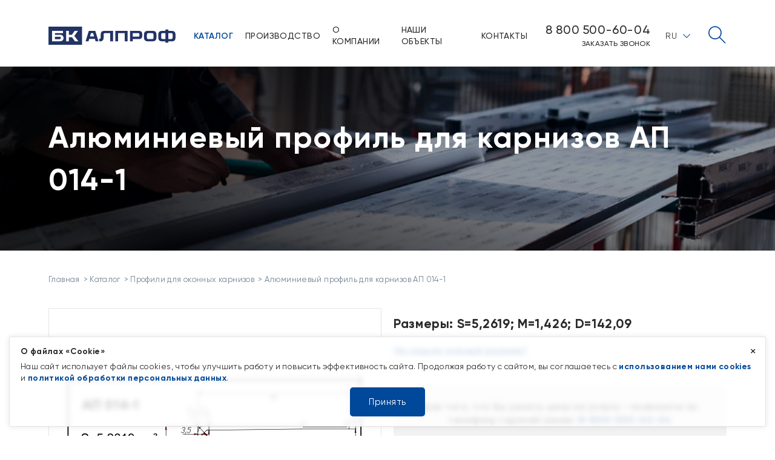

--- FILE ---
content_type: text/html; charset=UTF-8
request_url: https://bkalprof.ru/catalog/karnizy-profili-dlya-okonnykh-karnizov/ap-014-1/
body_size: 16147
content:
<!DOCTYPE html>
<html lang="ru">
<head>
    <meta http-equiv="Content-Type" content="text/html; charset=UTF-8" />
<meta name="robots" content="index, follow, noodp, noyaca" />
<meta name="keywords" content="алюминиевый профиль, алюминиевый профиль на заказ" />
<meta name="description" content="Компания «БК-АЛПРОФ» предлагает &#128681; купить алюминиевый профиль для карнизов ап 014-1 по цене производителя в Москве, Санкт-Петербурге с доставкой или самовывозом ☎ 88005006004." />
<link rel="canonical" href="https://bkalprof.ru/catalog/karnizy-profili-dlya-okonnykh-karnizov/ap-014-1/" />
<script type="text/javascript" data-skip-moving="true">(function(w, d, n) {var cl = "bx-core";var ht = d.documentElement;var htc = ht ? ht.className : undefined;if (htc === undefined || htc.indexOf(cl) !== -1){return;}var ua = n.userAgent;if (/(iPad;)|(iPhone;)/i.test(ua)){cl += " bx-ios";}else if (/Windows/i.test(ua)){cl += ' bx-win';}else if (/Macintosh/i.test(ua)){cl += " bx-mac";}else if (/Linux/i.test(ua) && !/Android/i.test(ua)){cl += " bx-linux";}else if (/Android/i.test(ua)){cl += " bx-android";}cl += (/(ipad|iphone|android|mobile|touch)/i.test(ua) ? " bx-touch" : " bx-no-touch");cl += w.devicePixelRatio && w.devicePixelRatio >= 2? " bx-retina": " bx-no-retina";var ieVersion = -1;if (/AppleWebKit/.test(ua)){cl += " bx-chrome";}else if (/Opera/.test(ua)){cl += " bx-opera";}else if (/Firefox/.test(ua)){cl += " bx-firefox";}ht.className = htc ? htc + " " + cl : cl;})(window, document, navigator);</script>


<link href="/bitrix/js/ui/design-tokens/dist/ui.design-tokens.min.css?168010138022029" type="text/css"  rel="stylesheet" />
<link href="/bitrix/js/ui/fonts/opensans/ui.font.opensans.min.css?16801013792320" type="text/css"  rel="stylesheet" />
<link href="/bitrix/js/main/popup/dist/main.popup.bundle.min.css?168010138225089" type="text/css"  rel="stylesheet" />
<link href="/bitrix/cache/css/s1/bkalprof/template_74ab245234e821cb3e0f0fa8ddb64998/template_74ab245234e821cb3e0f0fa8ddb64998_v1.css?1768923713151082" type="text/css"  data-template-style="true" rel="stylesheet" />







    <title>Алюминиевый профиль для карнизов АП 014-1 купить в Москве, Санкт-Петербурге, цены БК-АЛПРОФ</title>
    <link rel="icon" href="/local/templates/bkalprof/favicon.ico" type="image/x-icon">
    <meta name="viewport" content="width=device-width, initial-scale=1.0">
    <link rel="preconnect" href="https://fonts.googleapis.com">
    <link rel="preconnect" href="https://fonts.gstatic.com" crossorigin>
    
    		
		    
		            <meta property="og:url" content="https://bkalprof.ru/catalog/karnizy-profili-dlya-okonnykh-karnizov/ap-014-1/">
    <meta property="og:type" content="website">
    <meta property="og:image" content="https://bkalprof.ru/local/templates/bkalprof/og-image.png">
        <meta property="og:title" content="Алюминиевый профиль для карнизов АП 014-1">
    <meta property="og:description" content="Компания «БК-АЛПРОФ» предлагает &#128681; купить алюминиевый профиль для карнизов ап 014-1 по цене производителя в Москве, Санкт-Петербурге с доставкой или самовывозом ☎ 88005006004.">
	</head>

<body class=" page-without-top-banner" itemscope="" itemtype="http://schema.org/WebPage">
<header class="header  header--static">
    <div class="container">
        <div class="header__inner">
            <a href="/" class="header__logo">
                                    <img src="/local/templates/bkalprof/assets/images/logo.svg" loading="lazy"  alt="">
                            </a>
            
<nav class="header-nav">


	
	
		            <div class="header-nav__item header-nav__item--w-dropdown">
                <a href="/catalog/" class="header-nav__link active">Каталог</a>
                <div class="header-nav__dropdown header-nav__dropdown--w-info">
                    <div class="header-nav__dropdown-description">
    <div class="title">Каталог</div>
    <div class="text">ООО «БК-АЛПРОФ» на сегодняшний день является одним из лидеров алюминиевой промышленности России.</div>
    <a href="/catalog/" class="link">
        Весь каталог
        <svg class="svg-link-arrow" viewBox="0 0 26 16">
            <use xlink:href="#svgArrowRight" x="0" y="0" />
        </svg>
    </a>
</div>                    <div class="header-nav__dropdown-links">
		
	
	

	
	
		
			                <div class="header-nav__dropdown-item">
                    <a href="/catalog/obshchestroitelnye-profili-sortament/">Общестроительные профили (сортамент)</a>
                </div>
			
		
	
	

	
	
		
			
	
	
		
			
	
	
		
			
	
	
		
			
	
	
		
			
	
	
		
			
	
	
		
			                <div class="header-nav__dropdown-item">
                    <a href="/catalog/chertyezhnyy-profili-po-chertezham-zakazchika/">Чертёжный - профили по чертежам заказчика</a>
                </div>
			
		
	
	

	
	
		
			                <div class="header-nav__dropdown-item">
                    <a href="/catalog/profili-dlya-svetodiodnykh-svetilnikov/">Профили для светодиодных светильников</a>
                </div>
			
		
	
	

	
	
		
			                <div class="header-nav__dropdown-item">
                    <a href="/catalog/fasadnye-profili-podsistemnye-dlya-navesnykh-ventiliruemykh-fasadov/">Алюминиевый профиль для фасадного остекления</a>
                </div>
			
		
	
	

	
	
		
			                <div class="header-nav__dropdown-item">
                    <a href="/catalog/profili-dlya-izgotovleniya-lestnits/">Профили для изготовления лестниц</a>
                </div>
			
		
	
	

	
	
		
			
	
	
		
			
	
	
		
			
	
	
		
			
	
	
		
			
	
	
		
			
	
	
		
			
	
	
		
			
	
	
		
			
	
	
		
			
	
	
		
			
	
	
		
			
	
	
		
			
	
	
		
			
	
	
		
			
	
	
		
			
	
	
		
			
	
	
		
			
	
	
		
			
	
	
		
			
	
	
		
			
	
	
		
			
	
	
		
			
	
	
		
			
	
	
		
			
	
	
		
			
	
	
		
			
	
	
		
			
	
	
		
			
			</div></div></div>	
	
		            <div class="header-nav__item header-nav__item--w-dropdown">
                <a href="/production/" class="header-nav__link ">Производство</a>
                <div class="header-nav__dropdown header-nav__dropdown--w-info">
                    <div class="header-nav__dropdown-description">
    <div class="title">Производство</div>
    <div class="text">ООО «БК-АЛПРОФ» на сегодняшний день является одним из лидеров алюминиевой промышленности России.</div>
    <a href="/production/" class="link">
        Все производство
        <svg class="svg-link-arrow" viewBox="0 0 26 16">
            <use xlink:href="#svgArrowRight" x="0" y="0" />
        </svg>
    </a>
</div>                    <div class="header-nav__dropdown-links">
		
	
	

	
	
		
			                <div class="header-nav__dropdown-item">
                    <a href="/production/liteynoe-proizvodstvo-4/">Литейное производство</a>
                </div>
			
		
	
	

	
	
		
			                <div class="header-nav__dropdown-item">
                    <a href="/production/ekstruziya-profilya/">Экструзия профиля</a>
                </div>
			
		
	
	

	
	
		
			                <div class="header-nav__dropdown-item">
                    <a href="/production/profili-po-chertezham-zakazchika/">Профили по чертежам заказчика</a>
                </div>
			
		
	
	

	
	
		
			                <div class="header-nav__dropdown-item">
                    <a href="/production/poroshkovaya-okraska/">Порошковая окраска</a>
                </div>
			
		
	
	

	
	
		
			                <div class="header-nav__dropdown-item">
                    <a href="/production/proizvodstvo-anodirovannogo-alyuminievogo-profilya/">Производство анодированного алюминиевого профиля</a>
                </div>
			
		
	
	

	
	
		
			                <div class="header-nav__dropdown-item">
                    <a href="/production/zakupka-alyuminievogo-loma-chushki-ad31/">Закупка алюминиевого лома</a>
                </div>
			
		
	
	

	
	
		
			                <div class="header-nav__dropdown-item">
                    <a href="/production/alyuminievye-fasadnye-konstrukcii/">Алюминиевые фасадные конструкции</a>
                </div>
			
		
	
	

			</div></div></div>	
	
		            <div class="header-nav__item header-nav__item--w-dropdown">
                <a href="/company/" class="header-nav__link ">О компании</a>
                <div class="header-nav__dropdown header-nav__dropdown--w-info">
                    <div class="header-nav__dropdown-description">
    <div class="title">О компании</div>
    <div class="text">ООО «БК-АЛПРОФ» на сегодняшний день является одним из лидеров алюминиевой промышленности России.</div>
    <a href="/company/" class="link">
        О нас        <svg class="svg-link-arrow" viewBox="0 0 26 16">
            <use xlink:href="#svgArrowRight" x="0" y="0" />
        </svg>
    </a>
</div>                    <div class="header-nav__dropdown-links">
		
	
	

	
	
		
			                <div class="header-nav__dropdown-item">
                    <a href="/company/">О нас</a>
                </div>
			
		
	
	

	
	
		
			                <div class="header-nav__dropdown-item">
                    <a href="/company/customers/">Заказчикам</a>
                </div>
			
		
	
	

	
	
		
			                <div class="header-nav__dropdown-item">
                    <a href="/company/news/">Новости</a>
                </div>
			
		
	
	

	
	
		
			                <div class="header-nav__dropdown-item">
                    <a href="/company/blog/">Блог</a>
                </div>
			
		
	
	

	
	
		
			                <div class="header-nav__dropdown-item">
                    <a href="/company/calendar/">Календарь выставок</a>
                </div>
			
		
	
	

	
	
		
			                <div class="header-nav__dropdown-item">
                    <a href="/company/certificates/">Сертификаты</a>
                </div>
			
		
	
	

	
	
		
			                <div class="header-nav__dropdown-item">
                    <a href="/company/documentation/">Техническая документация</a>
                </div>
			
		
	
	

	
	
		
			                <div class="header-nav__dropdown-item">
                    <a href="/company/career/">Карьера</a>
                </div>
			
		
	
	

			</div></div></div>	
	
		
			                <div class="header-nav__item">
                    <a href="/objects/" class="header-nav__link ">Наши объекты</a>
                </div>
			
		
	
	

	
	
		
			                <div class="header-nav__item">
                    <a href="/contacts/" class="header-nav__link ">Контакты</a>
                </div>
			
		
	
	


</nav>
            <div class="header__phone">
                <a href="tel:88005006004">8 800 500-60-04</a>
                <div class="text-right">
                    <a href="#" data-open-modal="#modalForm" class="header__phone-order">Заказать звонок</a>
                </div>
            </div>
            <div class="header__lang">
    <button type="button" class="header__lang-btn button">
        RU        <svg viewBox="0 0 12 7">
            <use xlink:href="#svgChevronDown" x="0" y="0" />
        </svg>
    </button>
    <ul class="d-none-soft">


    	        <li><a href="http://bkalprof.com">EN</a></li>
	

    	                <li><span style="color: #2b8eff;">RU</span></li>
	
    </ul>
</div>

            <button type="button" class="header__search-btn button">
                <svg viewBox="0 0 35 35">
                    <use xlink:href="#svgSearch" x="0" y="0" />
                </svg>
            </button>
            <div class="header__mobile-menu-btn">
                <button type="button" class="hamburger-button">
                    <span class="hamburger-button__middle"></span>
                </button>
            </div>
        </div>
    </div>
    <div class="header-search container d-none-soft">
        <form class="header-search__form" action="/search/">
    <label for="headerSearchInput">
        <img src="/local/templates/bkalprof/assets/images/icon-blue-search.svg" loading="lazy"  alt="">
    </label>
    <input type="text" name="q" value="" size="15" maxlength="50" id="headerSearchInput"/>
    <input type="hidden" name="s" value="Поиск" />
    <button type="submit" class="header-search__submit button button-primary">Найти</button>
</form>        <a href="#" class="header-search__close"><img src="/local/templates/bkalprof/assets/images/icon-white-cross.svg" loading="lazy"  alt=""></a>
    </div>
		<div class="header-fixed d-lg-none">
			<div class="container">
        <div class="header__inner">
            <a href="/" class="header__logo">
                <img src="/local/templates/bkalprof/assets/images/logo.svg" loading="lazy"  alt="">
            </a>
            <div class="header__phone">
                <a href="tel:88005000822">8 800 500-08-22</a>
                <div class="text-right">
                    <a href="#" data-open-modal="#modalForm" class="header__phone-order">Заказать звонок</a>
                </div>
            </div>
            <div class="header__lang">
    <button type="button" class="header__lang-btn button">
        RU        <svg viewBox="0 0 12 7">
            <use xlink:href="#svgChevronDown" x="0" y="0" />
        </svg>
    </button>
    <ul class="d-none-soft">


    	        <li><a href="http://bkalprof.com">EN</a></li>
	

    	                <li><span style="color: #2b8eff;">RU</span></li>
	
    </ul>
</div>
						<div class="header__share" style="fill:#fff">
							<a href="https://www.instagram.com/bkalprof/" target="_blank" title="Instagram">
								<svg class="instagram" viewBox="0 0 25 25">
                    <use xlink:href="#svgInstagram" x="0" y="0" />
                </svg>
							</a>
						</div>
            <button type="button" class="header__search-btn button">
                <svg viewBox="0 0 35 35">
                    <use xlink:href="#svgSearch" x="0" y="0" />
                </svg>
            </button>
            <div class="header__mobile-menu-btn">
                <button type="button" class="hamburger-button">
                    <span class="hamburger-button__middle"></span>
                </button>
            </div>
        </div>
			</div>
			<div class="header-search container d-none-soft">
        <form class="header-search__form" action="/search/">
    <label for="headerSearchInput">
        <img src="/local/templates/bkalprof/assets/images/icon-blue-search.svg" loading="lazy"  alt="">
    </label>
    <input type="text" name="q" value="" size="15" maxlength="50" id="headerSearchInput"/>
    <input type="hidden" name="s" value="Поиск" />
    <button type="submit" class="header-search__submit button button-primary">Найти</button>
</form>        <a href="#" class="header-search__close"><img src="/local/templates/bkalprof/assets/images/icon-white-cross.svg" loading="lazy"  alt=""></a>
			</div>
		</div>
</header>
<main class="main">
    <div class="top-banner top-banner--mini" style="background-image: url('/local/templates/bkalprof/assets/images/samples/catalog-detail-top-banner.png');">
    <div class="top-banner__body container">
        <h1 class="top-banner__title">Алюминиевый профиль для карнизов АП 014-1</h1>
    </div>
</div>
        <div class="container">
        <nav><ol class="breadcrumb" itemprop="breadcrumb" itemscope="" itemtype="http://schema.org/BreadcrumbList"><li itemscope="" itemprop="itemListElement" itemtype="http://schema.org/ListItem" class="breadcrumb__item"><a itemprop="item" href="/"><span itemprop="name">Главная</span></a><meta itemprop="position" content="0"></li><li itemscope="" itemprop="itemListElement" itemtype="http://schema.org/ListItem" class="breadcrumb__item"><a itemprop="item" href="/catalog/"><span itemprop="name">Каталог</span></a><meta itemprop="position" content="1"></li><li itemscope="" itemprop="itemListElement" itemtype="http://schema.org/ListItem" class="breadcrumb__item"><a itemprop="item" href="/catalog/karnizy-profili-dlya-okonnykh-karnizov/"><span itemprop="name">Профили для оконных карнизов</span></a><meta itemprop="position" content="2"></li><li itemscope="" itemprop="itemListElement" itemtype="http://schema.org/ListItem" class="breadcrumb__item"><span itemprop="name">Алюминиевый профиль для карнизов АП 014-1</span><meta itemprop="position" content="3"></li></ol></nav>            </div>
    <div class="container">
        <div class="product-detail">
    <div class="row mb-5">
        <div class="col-12 col-xl-6">
                        <div class="product-detail__gallery swiper">
                <div class="swiper-wrapper">
                                        <div class="swiper-slide">
                        <a href="/upload/iblock/2b8/8pd9p9x9kbu9e279w6es4le039b2frjw.png" class="product-detail__gallery-item" data-fancybox="product-gallery">
                            <img src="/upload/iblock/2b8/8pd9p9x9kbu9e279w6es4le039b2frjw.png" loading="lazy"  alt="Алюминиевый профиль для карнизов АП 014-1">
                        </a>
                    </div>
                                    </div>
                <div class="swiper-pagination"></div>
            </div>
                    </div>
        <div class="col-12 col-xl-6">
            <div class="product-detail__info">
                <div class="product-detail__char">Размеры: S=5,2619; M=1,426; D=142,09</div>
                <div>
                    <a href="/production/profili-po-chertezham-zakazchika/" class="product-detail__custom-chars-btn">Не нашли нужный размер?</a>
                </div>
                <div class="product-detail__text">
                                    </div>
                <div class="product-detail__note">
                    Для того, что бы узнать цену на услугу - позвоните по телефону горячей линии: <a class="d-inline-block" href="tel:88005006004">8-800-500-60-04</a>                </div>
                <div class="product-detail__buttons">
                    <a href="#" data-open-modal="#orderModal" class="product-detail__button-order button button-primary">Запросить цену</a>
                    <a href="/company/customers/" target="_blank" class="product-detail__button-link">Условия сотрудничества</a>
                </div>
            </div>
        </div>
    </div>
        <div class="row product-detail__banners mb-4 mb-md-5 pb-lg-5">
                    <div class="col-12 col-lg-6 mb-4 mb-lg-0">
                <div class="banner banner--overlay-down" style="background-image: url('/upload/iblock/e7d/pzlwpv0g7oyee8xif2qf41pzmbfepb92.png');">
                    <div class="banner__body">
                        <div class="mt-auto">
                            <div class="banner__subtitle">Производство анодированного алюминиевого профиля</div>
                            <div class="banner__title">Защита от коррозии</div>
                        </div>
                    </div>
                </div>
            </div>
                    <div class="col-12 col-lg-6 mb-4 mb-lg-0">
                <div class="banner banner--overlay-down" style="background-image: url('/upload/iblock/78b/rhhyu7l8d631s1vpxqaw27i296s5dpt0.png');">
                    <div class="banner__body">
                        <div class="mt-auto">
                            <div class="banner__subtitle">Порошковая покраска</div>
                            <div class="banner__title">Более 200 цветов</div>
                        </div>
                    </div>
                </div>
            </div>
            </div>
    </div> <!--/product-detail-->
<div class="d-none">
    <div
            id="orderModal"
            class="modal"
            style="
            width: calc(100% - 10px);
            max-width: 500px;
        ">
        <div id="comp_041b8668455f1481f92b05857cec2a5e">
    <div class="h2 mb-4 text-center">Запросить цену</div>
        
<form data-success="" class="form" action="/catalog/karnizy-profili-dlya-okonnykh-karnizov/ap-014-1/" method="post"><input type="hidden" name="bxajaxid" id="bxajaxid_041b8668455f1481f92b05857cec2a5e_8BACKi" value="041b8668455f1481f92b05857cec2a5e" /><input type="hidden" name="AJAX_CALL" value="Y" />        <input type="hidden" name="sessid" id="sessid" value="4ab0fcca3eea02fef66bd91c09829c07" />        <input type="hidden" name="event" value="" />
        <input type="hidden" name="form" value="" />

                        <div class="col-12 mb-4">
                    <input type="text"
                           class="form-input w-100"
                           name="NAME"
                           value=""
                         required="required"                           placeholder="Ваше имя *">
                </div>
                                    <div class="col-12 mb-4">
                    <input type="text"
                           class="form-input w-100"
                           name="PHONE"
                           value=""
                         required="required"                           placeholder="Номер телефона *">
                </div>
                                    <input type="hidden" name="HIDDEN_PRODUCT" value="Алюминиевый профиль для карнизов АП 014-1">
                		<div class="col-12 mb-4">
            <div class="align-items-start d-flex">
				<input type="checkbox" required="" class="mr-2 mt-1">
				<div>Нажимая кнопку "Отправить", Вы выражаете своё согласие с <a href="/politconf/" target="_blank">Политикой обработки персональных данных</a> сайта и даете своё <a href="/agreement/" target="_blank">согласие на обработку персональных данных</a></div>
			</div>
        </div>
        <div class="col-12">
            <input type="hidden" name="submit_20" value="send" />
            <button type="submit" class="button button-primary w-100">Отправить</button>
        </div>

        <input type="hidden" name="recaptcha_token" value="" />
    </form>

</div>    </div>
</div>
	</div> <!--/container-->
    <div class="mb-5">
    <div class="section bg-image lazy bg-light" data-bg="/local/templates/bkalprof/assets/images/bg-section-offer.jpg">
		<div class="container">
				<div class="text-center py-3">
						<h2 class="text-white section-heading">Хотите сделать заказ по индивидуальному проекту?</h2>
						<a href="#" data-open-modal="#modalForm" class="button button-primary font-size-18 d-none d-sm-inline-block">Оставить заявку для индивидуального проекта</a>
						<a href="#" data-open-modal="#modalForm" class="button button-primary d-sm-none">Оставить заявку</a>
				</div>
		</div>
</div>    </div>
    <div class="container">
        <div class="section pt-0 text-section">
                    </div>
        <div class="section pt-3">
    <div class="section-heading d-md-flex align-items-center">
        <h2 class="h2">Похожие продукты</h2>
        <div class="slider-counter-nav ml-auto" data-slider-id="simProductSlider">
            <button class="slider-counter-nav__btn prev disabled">
                <svg viewBox="0 0 26 16">
                    <use xlink:href="#svgArrowRight" x="0" y="0" />
                </svg>
            </button>
            <span class="slider-counter-nav__index" style="min-width: 23px">01</span> / 10 <!--общее число на 2 меньше-->
            <button class="slider-counter-nav__btn next">
                <svg viewBox="0 0 26 16">
                    <use xlink:href="#svgArrowRight" x="0" y="0" />
                </svg>
            </button>
        </div>
    </div>
    <div id="simProductSlider" class="swiper">
        <div class="swiper-wrapper">
                                            <div class="swiper-slide" id="bx_3218110189_363">
                    <div class="product-preview">
                        <a href="/catalog/karnizy-profili-dlya-okonnykh-karnizov/ap-001/">
                            <div class="product-preview__image">
                                <img
																	class="swiper-lazy"
																	width="490"
																	src="/upload/resize_cache/iblock/8e2/100_100_1/w3qr4szqxpchzb1ukk7939e5jxi21o1o.png" loading="lazy"  
																	data-src="/upload/iblock/8e2/w3qr4szqxpchzb1ukk7939e5jxi21o1o.png" 
																	alt="АП 001">
                            </div>
                        </a>
                        <div class="product-preview__body">
                            <a href="/catalog/karnizy-profili-dlya-okonnykh-karnizov/ap-001/" class="product-preview__title">
                                Алюминиевый профиль для карнизов АП 001                            </a>
                            <div class="row product-preview__info">
                                <div class="col-12 col-sm-6">
                                    																		<div class="product-preview__char">Вес 1 п/м: 0,322</div>
																		                                </div>
                                <div class="col-12 col-sm-6">
                                    <div class="product-preview__price">Цена по запросу</div>
                                </div>
                            </div>
                            <a href="/catalog/karnizy-profili-dlya-okonnykh-karnizov/ap-001/" class="product-preview__link">
                                Подробнее
                                <svg class="svg-link-arrow" viewBox="0 0 26 16">
                                    <use xlink:href="#svgArrowRight" x="0" y="0" />
                                </svg>
                            </a>
                        </div>
                    </div>
                </div>
                                            <div class="swiper-slide" id="bx_3218110189_364">
                    <div class="product-preview">
                        <a href="/catalog/karnizy-profili-dlya-okonnykh-karnizov/ap-002/">
                            <div class="product-preview__image">
                                <img
																	class="swiper-lazy"
																	width="490"
																	src="/upload/resize_cache/iblock/825/100_100_1/p3s4hb7yyiww20u2z3yinp2uyjj6rlkd.png" loading="lazy"  
																	data-src="/upload/iblock/825/p3s4hb7yyiww20u2z3yinp2uyjj6rlkd.png" 
																	alt="АП 002">
                            </div>
                        </a>
                        <div class="product-preview__body">
                            <a href="/catalog/karnizy-profili-dlya-okonnykh-karnizov/ap-002/" class="product-preview__title">
                                Алюминиевый профиль для карнизов АП 002                            </a>
                            <div class="row product-preview__info">
                                <div class="col-12 col-sm-6">
                                    																		<div class="product-preview__char">Вес 1 п/м: 0,325</div>
																		                                </div>
                                <div class="col-12 col-sm-6">
                                    <div class="product-preview__price">Цена по запросу</div>
                                </div>
                            </div>
                            <a href="/catalog/karnizy-profili-dlya-okonnykh-karnizov/ap-002/" class="product-preview__link">
                                Подробнее
                                <svg class="svg-link-arrow" viewBox="0 0 26 16">
                                    <use xlink:href="#svgArrowRight" x="0" y="0" />
                                </svg>
                            </a>
                        </div>
                    </div>
                </div>
                                            <div class="swiper-slide" id="bx_3218110189_365">
                    <div class="product-preview">
                        <a href="/catalog/karnizy-profili-dlya-okonnykh-karnizov/ap-003/">
                            <div class="product-preview__image">
                                <img
																	class="swiper-lazy"
																	width="490"
																	src="/upload/resize_cache/iblock/78a/100_100_1/59y8dwq4fy20ex9av289baedv5in7765.png" loading="lazy"  
																	data-src="/upload/iblock/78a/59y8dwq4fy20ex9av289baedv5in7765.png" 
																	alt="АП 003">
                            </div>
                        </a>
                        <div class="product-preview__body">
                            <a href="/catalog/karnizy-profili-dlya-okonnykh-karnizov/ap-003/" class="product-preview__title">
                                Алюминиевый профиль для карнизов АП 003                            </a>
                            <div class="row product-preview__info">
                                <div class="col-12 col-sm-6">
                                    																		<div class="product-preview__char">Вес 1 п/м: 0,3</div>
																		                                </div>
                                <div class="col-12 col-sm-6">
                                    <div class="product-preview__price">Цена по запросу</div>
                                </div>
                            </div>
                            <a href="/catalog/karnizy-profili-dlya-okonnykh-karnizov/ap-003/" class="product-preview__link">
                                Подробнее
                                <svg class="svg-link-arrow" viewBox="0 0 26 16">
                                    <use xlink:href="#svgArrowRight" x="0" y="0" />
                                </svg>
                            </a>
                        </div>
                    </div>
                </div>
                                            <div class="swiper-slide" id="bx_3218110189_366">
                    <div class="product-preview">
                        <a href="/catalog/karnizy-profili-dlya-okonnykh-karnizov/ap-004/">
                            <div class="product-preview__image">
                                <img
																	class="swiper-lazy"
																	width="490"
																	src="/upload/resize_cache/iblock/74e/100_100_1/4g3zqwr52iry1r0yvit6lccnfkqzaztw.png" loading="lazy"  
																	data-src="/upload/iblock/74e/4g3zqwr52iry1r0yvit6lccnfkqzaztw.png" 
																	alt="АП 004">
                            </div>
                        </a>
                        <div class="product-preview__body">
                            <a href="/catalog/karnizy-profili-dlya-okonnykh-karnizov/ap-004/" class="product-preview__title">
                                Алюминиевый профиль для карнизов АП 004                            </a>
                            <div class="row product-preview__info">
                                <div class="col-12 col-sm-6">
                                    																		<div class="product-preview__char">Вес 1 п/м: 0,366</div>
																		                                </div>
                                <div class="col-12 col-sm-6">
                                    <div class="product-preview__price">Цена по запросу</div>
                                </div>
                            </div>
                            <a href="/catalog/karnizy-profili-dlya-okonnykh-karnizov/ap-004/" class="product-preview__link">
                                Подробнее
                                <svg class="svg-link-arrow" viewBox="0 0 26 16">
                                    <use xlink:href="#svgArrowRight" x="0" y="0" />
                                </svg>
                            </a>
                        </div>
                    </div>
                </div>
                                            <div class="swiper-slide" id="bx_3218110189_367">
                    <div class="product-preview">
                        <a href="/catalog/karnizy-profili-dlya-okonnykh-karnizov/ap-005/">
                            <div class="product-preview__image">
                                <img
																	class="swiper-lazy"
																	width="490"
																	src="/upload/resize_cache/iblock/59e/100_100_1/98qubcukkl2qk4a590136dggcmx03e4p.png" loading="lazy"  
																	data-src="/upload/iblock/59e/98qubcukkl2qk4a590136dggcmx03e4p.png" 
																	alt="АП 005">
                            </div>
                        </a>
                        <div class="product-preview__body">
                            <a href="/catalog/karnizy-profili-dlya-okonnykh-karnizov/ap-005/" class="product-preview__title">
                                Алюминиевый профиль для карнизов АП 005                            </a>
                            <div class="row product-preview__info">
                                <div class="col-12 col-sm-6">
                                    																		<div class="product-preview__char">Вес 1 п/м: 0,485</div>
																		                                </div>
                                <div class="col-12 col-sm-6">
                                    <div class="product-preview__price">Цена по запросу</div>
                                </div>
                            </div>
                            <a href="/catalog/karnizy-profili-dlya-okonnykh-karnizov/ap-005/" class="product-preview__link">
                                Подробнее
                                <svg class="svg-link-arrow" viewBox="0 0 26 16">
                                    <use xlink:href="#svgArrowRight" x="0" y="0" />
                                </svg>
                            </a>
                        </div>
                    </div>
                </div>
                                            <div class="swiper-slide" id="bx_3218110189_368">
                    <div class="product-preview">
                        <a href="/catalog/karnizy-profili-dlya-okonnykh-karnizov/ap-005-1/">
                            <div class="product-preview__image">
                                <img
																	class="swiper-lazy"
																	width="490"
																	src="/upload/resize_cache/iblock/a7d/100_100_1/5cg5010ne1nc47cmzmv9ezqawiipcmpl.png" loading="lazy"  
																	data-src="/upload/iblock/a7d/5cg5010ne1nc47cmzmv9ezqawiipcmpl.png" 
																	alt="АП 005-1">
                            </div>
                        </a>
                        <div class="product-preview__body">
                            <a href="/catalog/karnizy-profili-dlya-okonnykh-karnizov/ap-005-1/" class="product-preview__title">
                                Алюминиевый профиль для карнизов АП 005-1                            </a>
                            <div class="row product-preview__info">
                                <div class="col-12 col-sm-6">
                                    																		<div class="product-preview__char">Вес 1 п/м: 0,537</div>
																		                                </div>
                                <div class="col-12 col-sm-6">
                                    <div class="product-preview__price">Цена по запросу</div>
                                </div>
                            </div>
                            <a href="/catalog/karnizy-profili-dlya-okonnykh-karnizov/ap-005-1/" class="product-preview__link">
                                Подробнее
                                <svg class="svg-link-arrow" viewBox="0 0 26 16">
                                    <use xlink:href="#svgArrowRight" x="0" y="0" />
                                </svg>
                            </a>
                        </div>
                    </div>
                </div>
                                            <div class="swiper-slide" id="bx_3218110189_369">
                    <div class="product-preview">
                        <a href="/catalog/karnizy-profili-dlya-okonnykh-karnizov/ap-006/">
                            <div class="product-preview__image">
                                <img
																	class="swiper-lazy"
																	width="490"
																	src="/upload/resize_cache/iblock/d1c/100_100_1/8b8vfk8xh8z3kkgp2ub9gx9r3dc3lrpn.png" loading="lazy"  
																	data-src="/upload/iblock/d1c/8b8vfk8xh8z3kkgp2ub9gx9r3dc3lrpn.png" 
																	alt="АП 006">
                            </div>
                        </a>
                        <div class="product-preview__body">
                            <a href="/catalog/karnizy-profili-dlya-okonnykh-karnizov/ap-006/" class="product-preview__title">
                                Алюминиевый профиль для карнизов АП 006                            </a>
                            <div class="row product-preview__info">
                                <div class="col-12 col-sm-6">
                                    																		<div class="product-preview__char">Вес 1 п/м: 0,333</div>
																		                                </div>
                                <div class="col-12 col-sm-6">
                                    <div class="product-preview__price">Цена по запросу</div>
                                </div>
                            </div>
                            <a href="/catalog/karnizy-profili-dlya-okonnykh-karnizov/ap-006/" class="product-preview__link">
                                Подробнее
                                <svg class="svg-link-arrow" viewBox="0 0 26 16">
                                    <use xlink:href="#svgArrowRight" x="0" y="0" />
                                </svg>
                            </a>
                        </div>
                    </div>
                </div>
                                            <div class="swiper-slide" id="bx_3218110189_370">
                    <div class="product-preview">
                        <a href="/catalog/karnizy-profili-dlya-okonnykh-karnizov/ap-006-1/">
                            <div class="product-preview__image">
                                <img
																	class="swiper-lazy"
																	width="490"
																	src="/upload/resize_cache/iblock/38b/100_100_1/djjr66o6uvxocyn1ggaw0i2p2s4g8md9.png" loading="lazy"  
																	data-src="/upload/iblock/38b/djjr66o6uvxocyn1ggaw0i2p2s4g8md9.png" 
																	alt="АП 006-1">
                            </div>
                        </a>
                        <div class="product-preview__body">
                            <a href="/catalog/karnizy-profili-dlya-okonnykh-karnizov/ap-006-1/" class="product-preview__title">
                                Алюминиевый профиль для карнизов АП 006-1                            </a>
                            <div class="row product-preview__info">
                                <div class="col-12 col-sm-6">
                                    																		<div class="product-preview__char">Вес 1 п/м: 0,3604</div>
																		                                </div>
                                <div class="col-12 col-sm-6">
                                    <div class="product-preview__price">Цена по запросу</div>
                                </div>
                            </div>
                            <a href="/catalog/karnizy-profili-dlya-okonnykh-karnizov/ap-006-1/" class="product-preview__link">
                                Подробнее
                                <svg class="svg-link-arrow" viewBox="0 0 26 16">
                                    <use xlink:href="#svgArrowRight" x="0" y="0" />
                                </svg>
                            </a>
                        </div>
                    </div>
                </div>
                                            <div class="swiper-slide" id="bx_3218110189_371">
                    <div class="product-preview">
                        <a href="/catalog/karnizy-profili-dlya-okonnykh-karnizov/ap-007/">
                            <div class="product-preview__image">
                                <img
																	class="swiper-lazy"
																	width="490"
																	src="/upload/resize_cache/iblock/628/100_100_1/vmsutf6q1bl2zbpjnbfuv3jhnu3ryeac.png" loading="lazy"  
																	data-src="/upload/iblock/628/vmsutf6q1bl2zbpjnbfuv3jhnu3ryeac.png" 
																	alt="АП 007">
                            </div>
                        </a>
                        <div class="product-preview__body">
                            <a href="/catalog/karnizy-profili-dlya-okonnykh-karnizov/ap-007/" class="product-preview__title">
                                Алюминиевый профиль для карнизов АП 007                            </a>
                            <div class="row product-preview__info">
                                <div class="col-12 col-sm-6">
                                    																		<div class="product-preview__char">Вес 1 п/м: 0,366</div>
																		                                </div>
                                <div class="col-12 col-sm-6">
                                    <div class="product-preview__price">Цена по запросу</div>
                                </div>
                            </div>
                            <a href="/catalog/karnizy-profili-dlya-okonnykh-karnizov/ap-007/" class="product-preview__link">
                                Подробнее
                                <svg class="svg-link-arrow" viewBox="0 0 26 16">
                                    <use xlink:href="#svgArrowRight" x="0" y="0" />
                                </svg>
                            </a>
                        </div>
                    </div>
                </div>
                                            <div class="swiper-slide" id="bx_3218110189_372">
                    <div class="product-preview">
                        <a href="/catalog/karnizy-profili-dlya-okonnykh-karnizov/ap-008/">
                            <div class="product-preview__image">
                                <img
																	class="swiper-lazy"
																	width="490"
																	src="/upload/resize_cache/iblock/237/100_100_1/9gdwidtmyetq62f2ng4cpxl6iq9io723.png" loading="lazy"  
																	data-src="/upload/iblock/237/9gdwidtmyetq62f2ng4cpxl6iq9io723.png" 
																	alt="АП 008">
                            </div>
                        </a>
                        <div class="product-preview__body">
                            <a href="/catalog/karnizy-profili-dlya-okonnykh-karnizov/ap-008/" class="product-preview__title">
                                Алюминиевый профиль для карнизов АП 008                            </a>
                            <div class="row product-preview__info">
                                <div class="col-12 col-sm-6">
                                    																		<div class="product-preview__char">Вес 1 п/м: 0,493</div>
																		                                </div>
                                <div class="col-12 col-sm-6">
                                    <div class="product-preview__price">Цена по запросу</div>
                                </div>
                            </div>
                            <a href="/catalog/karnizy-profili-dlya-okonnykh-karnizov/ap-008/" class="product-preview__link">
                                Подробнее
                                <svg class="svg-link-arrow" viewBox="0 0 26 16">
                                    <use xlink:href="#svgArrowRight" x="0" y="0" />
                                </svg>
                            </a>
                        </div>
                    </div>
                </div>
                    </div>
    </div>
</div>    </div>

	<div class="section bg-dark text-white">
	<div class="container">
		<div class="contact-form-footer">
			<div id="comp_ec04f78af3df3881b5964624e61733a7">
<form data-success="" class="form" action="/catalog/karnizy-profili-dlya-okonnykh-karnizov/ap-014-1/" method="post"><input type="hidden" name="bxajaxid" id="bxajaxid_ec04f78af3df3881b5964624e61733a7_Ar8Szp" value="ec04f78af3df3881b5964624e61733a7" /><input type="hidden" name="AJAX_CALL" value="Y" />    <input type="hidden" name="sessid" id="sessid_1" value="4ab0fcca3eea02fef66bd91c09829c07" />    <input type="hidden" name="event" value="" />
    <input type="hidden" name="form" value="" />

    <h2 class="h2">Обратная связь</h2>
    <div class="mb-4">
        <p>Если у Вас остались вопросы оставьте сообщение и мы с радостью на него ответим</p>
    </div>
    				<div class="row align-items-center">
                                <div class="col-12 col-xl-4 mb-4">
                    <input type="text" 
													 class="form-input"
                           name="NAME"
                           value=""
                         required="required"                           placeholder="Ваше имя *">
                </div>
                                    <div class="col-12 col-xl-4 mb-4">
                    <input type="text" 
													 class="form-input"
                           name="EMAIL"
                           value=""
                                                   placeholder="E-mail">
                </div>
                                    <div class="col-12 col-xl-4 mb-4">
                    <input type="text" 
													 class="form-input"
                           name="PHONE"
                           value=""
                         required="required"                           placeholder="Номер телефона *">
                </div>
                                    <div class="col-12 mb-4">
                    <textarea class="form-input contact-form__message"
                              name="MESSAGE"
                              placeholder="Сообщение"></textarea>
                </div>
                    	</div>
	<div class="row">
        <div class="col-12 col-md-4 mb-4 mb-md-0">
            <input type="hidden" name="submit_15" value="send" />
            <button type="submit" value="send" class="button button-lighten contact-form__submit">Отправить</button>
        </div>
        <div class="col-12 col-md-8 mb-4 mb-md-0 order-first order-md-0">
			<div class="align-items-start d-flex">
				<input type="checkbox" required="" class="mr-2 mt-1">
				<div>Нажимая кнопку "Отправить", Вы выражаете своё согласие с <a href="/politconf/" target="_blank">Политикой обработки персональных данных</a> сайта и даете своё <a href="/agreement/" target="_blank">согласие на обработку персональных данных</a></div>
			</div>
		</div>
    </div>
    <input type="hidden" name="recaptcha_token" value="" />
</form></div>		</div>
	</div>
</div>

</main>
<footer class="footer bg-dark">
    <div class="container">
        <div class="footer__upper">
            <div class="row align-items-center">
                <div class="col-sm-6 col-xl-3 mb-4 mb-sm-0">
                    <div class="footer__logos">
                    <a href="/upload/iblock/c2d/p4nste2o45jckmto6znzncvfypv9nhtw/SS-na-profili-31.10.25-po-30.10.28_page_0001-_1_.jpg" class="footer__logos-item" target="_blank">
            <img src="/upload/iblock/d9c/r3uc44vyddx7vdwexjfrzuehtyk0kaq7/Group-1.svg" loading="lazy"  alt="" width="52" height="52">
        </a>
                    <a href="/upload/iblock/5ba/h5pf9j51zf8yp6fd4rm64jeqxzq06hoe.jpg" class="footer__logos-item" target="_blank">
            <img src="/upload/iblock/e77/5ahux9gnxh5o7klr94zh7808cr5y3fp2.svg" loading="lazy"  alt="" width="52" height="52">
        </a>
                    <a href="/upload/iblock/513/pvjs1r5lgtj78drw8evr0o7bp4adlj0e/Sertifikat-sootvestviya-SND-s-14.12.23-po-13.12.26.pdf" class="footer__logos-item" target="_blank">
            <img src="/upload/iblock/d8e/awu63e6tgwmycurohjii6r64ajjj2jee.svg" loading="lazy"  alt="" width="52" height="52">
        </a>
    </div>                </div>
                <div class="col-sm-6 col-xl-auto mb-3 mb-sm-0">
                    <ul class="footer__soc">
                    <li id="bx_1373509569_22303">
            <a href="https://vk.com/bkalproff" class="" target="_blank">
                <img src="/upload/iblock/e65/v3af5pzmlc7lywdaop0vhk6he2tp3atp/VK_Compact_Logo_2021_present_.svg" loading="lazy"  alt="">
            </a>
        </li>
    </ul>                </div>
                <div class="col-lg-6 col-xl d-none d-xl-block">
                    
    <nav class="footer__nav">


    <a href="/catalog/">Каталог</a>


    <a href="/production/">Производство</a>


    <a href="/company/">О компании</a>


    <a href="/company/blog/">Блог</a>


    <a href="/objects/">Наши объекты</a>


    <a href="/contacts/">Контакты</a>


    </nav>
                </div>
            </div>
        </div>
        <div class="footer__bottom line-height-1-6">
            <div class="row">
                <div class="text-center text-md-left col-lg-3 mb-2">
                    ООО "БК-АЛПРОФ"<br>
ИНН 6142017970<br>
ОГРН 1036142001477
                </div>
                <div class="text-center text-md-left col-auto flex-grow-1 mb-2">
                    <a href="/politconf/">Политика обработки персональных данных</a><br> <a href="/agreement/">Согласие на обработку персональных данных</a><br>
 <a href="/cookie/">Политика обработки файлов cookie</a><br>    
                </div>
                <div class="col-12 col-md-auto mb-2">
                    <div class="text-center text-md-right d-block d-md-inline">
                        <a href="/sitemap/">Карта сайта</a>
                    </div>
                    <div class="text-center text-md-right d-block d-md-inline ml-md-3">
                        © 2016-2026 
                        «БК-АЛПРОФ»    
                    </div>
                    <div class="text-center text-md-right mt-3">
                        <a class="webrost fr" rel="nofollow" href="http://vebrost.ru" target="_blank">
                        Разработка сайта - <span class="d-inline-block">Студия «ВебРост»</span>
                        </a>
				    </div>
                </div>
            </div>
        </div>
    </div>
</footer>

<button type="button" class="nav-to-top" data-nav-to-top="">
    <svg viewBox="0 0 26 15"> 
      <use xlink:href="#svgArrowRight" x="0" y="0" />
    </svg>
</button>

<div class="d-none">
    <div class="svg-icons">

        <svg width="26" height="16" viewBox="0 0 26 16" fill="none" xmlns="http://www.w3.org/2000/svg">
            <symbol id="svgArrowRight">
                <path d="M25.6116 8.70711C26.0022 8.31658 26.0022 7.68342 25.6116 7.29289L19.2477 0.928932C18.8572 0.538407 18.224 0.538407 17.8335 0.928932C17.4429 1.31946 17.4429 1.95262 17.8335 2.34315L23.4903 8L17.8335 13.6569C17.4429 14.0474 17.4429 14.6805 17.8335 15.0711C18.224 15.4616 18.8572 15.4616 19.2477 15.0711L25.6116 8.70711ZM24.9045 7L0.929991 7L0.929991 9L24.9045 9L24.9045 7Z" fill="#2B8EFF"/>
            </symbol>
        </svg>

        <svg width="12" height="7" viewBox="0 0 12 7" fill="none" xmlns="http://www.w3.org/2000/svg">
            <symbol id="svgChevronDown">
                <path d="M0 0.777656L6 7L12 0.777656L11.2501 0L6 5.44469L0.749868 0L0 0.777656Z" fill="white"/>
            </symbol>
        </svg>


        <svg width="31" height="33" viewBox="0 0 31 33" fill="none" xmlns="http://www.w3.org/2000/svg">
            <symbol id="svgShare">
                <path d="M25.723 22.7529C25.0465 22.7556 24.3776 22.8976 23.7562 23.1705C23.1349 23.4435 22.574 23.8417 22.1072 24.3412L9.8638 18.0905C10.165 17.1588 10.165 16.1531 9.8638 15.2213L22.1273 8.85791C23.0057 9.80231 24.1969 10.3798 25.4694 10.478C26.7419 10.5763 28.0047 10.1884 29.0124 9.38963C30.0202 8.59089 30.7008 7.43841 30.9221 6.1562C31.1434 4.87399 30.8894 3.55364 30.2097 2.45179C29.5299 1.34995 28.4729 0.545314 27.244 0.194293C26.0152 -0.156728 24.7023 -0.0290614 23.5606 0.552478C22.4188 1.13402 21.5298 2.12788 21.0663 3.3409C20.6028 4.55392 20.5979 5.89943 21.0526 7.11591L8.90964 13.4179C8.25382 12.5996 7.366 12.0083 6.36786 11.725C5.36972 11.4417 4.31013 11.4803 3.33434 11.8355C2.35855 12.1907 1.51432 12.8451 0.917376 13.709C0.320434 14.5729 0 15.604 0 16.6611C0 17.7181 0.320434 18.7492 0.917376 19.6131C1.51432 20.477 2.35855 21.1314 3.33434 21.4866C4.31013 21.8418 5.36972 21.8804 6.36786 21.5971C7.366 21.3138 8.25382 20.7225 8.90964 19.9042L21.0225 26.1242C20.8178 26.6849 20.7124 27.2782 20.7111 27.8765C20.7111 28.8898 21.0057 29.8804 21.5575 30.7229C22.1093 31.5655 22.8936 32.2222 23.8112 32.61C24.7289 32.9978 25.7386 33.0992 26.7128 32.9016C27.6869 32.7039 28.5818 32.2159 29.2841 31.4993C29.9864 30.7828 30.4647 29.8699 30.6585 28.876C30.8522 27.8822 30.7528 26.852 30.3727 25.9158C29.9926 24.9796 29.3489 24.1794 28.5231 23.6164C27.6972 23.0534 26.7263 22.7529 25.7331 22.7529H25.723ZM25.723 2.25881C26.319 2.25881 26.9015 2.4391 27.397 2.77689C27.8925 3.11468 28.2787 3.59479 28.5068 4.15651C28.7349 4.71823 28.7945 5.33634 28.6783 5.93266C28.562 6.52898 28.275 7.07673 27.8536 7.50666C27.4322 7.93658 26.8953 8.22936 26.3108 8.34798C25.7264 8.46659 25.1205 8.40571 24.5699 8.17304C24.0193 7.94037 23.5488 7.54635 23.2177 7.04081C22.8866 6.53528 22.7099 5.94093 22.7099 5.33293C22.7099 4.51762 23.0273 3.7357 23.5924 3.1592C24.1575 2.58269 24.9239 2.25881 25.723 2.25881ZM5.10303 19.6788C4.50708 19.6788 3.92452 19.4985 3.42901 19.1607C2.9335 18.8229 2.5473 18.3428 2.31924 17.7811C2.09118 17.2194 2.03151 16.6013 2.14778 16.005C2.26404 15.4086 2.55101 14.8609 2.97241 14.431C3.39381 14.001 3.9307 13.7083 4.51519 13.5896C5.09968 13.471 5.70553 13.5319 6.25611 13.7646C6.80669 13.9973 7.27728 14.3913 7.60837 14.8968C7.93946 15.4023 8.11618 15.9967 8.11618 16.6047C8.11618 17.42 7.79872 18.2019 7.23365 18.7784C6.66857 19.3549 5.90216 19.6788 5.10303 19.6788ZM25.723 30.9506C25.1271 30.9506 24.5445 30.7703 24.049 30.4325C23.5535 30.0947 23.1673 29.6146 22.9392 29.0529C22.7112 28.4912 22.6515 27.8731 22.7678 27.2767C22.884 26.6804 23.171 26.1327 23.5924 25.7027C24.0138 25.2728 24.5507 24.98 25.1352 24.8614C25.7197 24.7428 26.3255 24.8037 26.8761 25.0364C27.4267 25.269 27.8973 25.663 28.2283 26.1686C28.5594 26.6741 28.7362 27.2685 28.7362 27.8765C28.7362 28.6918 28.4187 29.4737 27.8536 30.0502C27.2886 30.6267 26.5221 30.9506 25.723 30.9506Z" fill="white"/>
            </symbol>
        </svg>

        <svg width="34" height="35" viewBox="0 0 34 35" fill="none" xmlns="http://www.w3.org/2000/svg">
            <symbol id="svgSearch">
                <path d="M12.7301 0.833336C15.1654 0.833283 17.5496 1.53181 19.5999 2.84604C21.6501 4.16028 23.2803 6.03505 24.2971 8.24793C25.3138 10.4608 25.6745 12.9189 25.3362 15.3306C24.9979 17.7423 23.975 20.0063 22.3886 21.8541L33.4415 32.9069L32.0569 34.2915L21.0021 23.2367C19.4431 24.5699 17.5848 25.5066 15.5857 25.967C13.5866 26.4274 11.5059 26.3977 9.5207 25.8807C7.53551 25.3636 5.7047 24.3744 4.1842 22.9973C2.66369 21.6202 1.49854 19.896 0.787983 17.9716C0.0774226 16.0471 -0.157497 13.9795 0.103231 11.9447C0.36396 9.90988 1.11261 7.96825 2.28543 6.28515C3.45824 4.60204 5.02047 3.22732 6.83906 2.27808C8.65765 1.32883 10.6787 0.833178 12.7301 0.833336ZM12.7301 2.79167C9.87355 2.79167 7.13394 3.92645 5.11402 5.94637C3.0941 7.9663 1.95932 10.7059 1.95932 13.5625C1.95932 16.4191 3.0941 19.1587 5.11402 21.1786C7.13394 23.1986 9.87355 24.3333 12.7301 24.3333C15.5868 24.3333 18.3264 23.1986 20.3463 21.1786C22.3662 19.1587 23.501 16.4191 23.501 13.5625C23.501 10.7059 22.3662 7.9663 20.3463 5.94637C18.3264 3.92645 15.5868 2.79167 12.7301 2.79167Z" fill="white"/>
            </symbol>
        </svg>
				
				<svg width="25" height="25" viewBox="0 0 25 25" fill="none" xmlns="http://www.w3.org/2000/svg">
					<symbol id="svgInstagram">
						<path d="M12.5 6.63265C11.3395 6.63265 10.2052 6.97677 9.24028 7.62148C8.2754 8.26619 7.52336 9.18255 7.07928 10.2547C6.63519 11.3268 6.519 12.5065 6.74539 13.6447C6.97179 14.7828 7.5306 15.8283 8.35116 16.6488C9.17172 17.4694 10.2172 18.0282 11.3553 18.2546C12.4935 18.481 13.6732 18.3648 14.7453 17.9207C15.8175 17.4766 16.7338 16.7246 17.3785 15.7597C18.0232 14.7948 18.3673 13.6605 18.3673 12.5C18.3656 10.9444 17.7469 9.45306 16.6469 8.3531C15.5469 7.25314 14.0556 6.63441 12.5 6.63265ZM12.5 16.8367C11.6423 16.8367 10.8038 16.5824 10.0906 16.1059C9.37747 15.6293 8.82162 14.952 8.49338 14.1596C8.16514 13.3672 8.07926 12.4952 8.24659 11.6539C8.41393 10.8127 8.82696 10.04 9.43347 9.43347C10.04 8.82696 10.8127 8.41393 11.6539 8.24659C12.4952 8.07926 13.3672 8.16514 14.1596 8.49338C14.952 8.82162 15.6293 9.37747 16.1059 10.0906C16.5824 10.8038 16.8367 11.6423 16.8367 12.5C16.8354 13.6498 16.3781 14.7521 15.5651 15.5651C14.7521 16.3781 13.6498 16.8354 12.5 16.8367ZM18.1122 0H6.88775C5.06165 0.00209304 3.31094 0.728437 2.01969 2.01969C0.728437 3.31094 0.00209304 5.06165 0 6.88775V18.1122C0.00209304 19.9383 0.728437 21.6891 2.01969 22.9803C3.31094 24.2716 5.06165 24.9979 6.88775 25H18.1122C19.9383 24.9979 21.6891 24.2716 22.9803 22.9803C24.2716 21.6891 24.9979 19.9383 25 18.1122V6.88775C24.9979 5.06165 24.2716 3.31094 22.9803 2.01969C21.6891 0.728437 19.9383 0.00209304 18.1122 0ZM23.4694 18.1122C23.4678 19.5326 22.9029 20.8942 21.8986 21.8986C20.8942 22.9029 19.5326 23.4678 18.1122 23.4694H6.88775C5.46744 23.4678 4.10575 22.9029 3.10144 21.8986C2.09712 20.8942 1.5322 19.5326 1.53061 18.1122V6.88775C1.5322 5.46744 2.09712 4.10575 3.10144 3.10144C4.10575 2.09712 5.46744 1.5322 6.88775 1.53061H18.1122C19.5326 1.5322 20.8942 2.09712 21.8986 3.10144C22.9029 4.10575 23.4678 5.46744 23.4694 6.88775V18.1122ZM20.4082 5.86735C20.4082 6.11962 20.3334 6.36623 20.1932 6.57598C20.053 6.78574 19.8538 6.94922 19.6208 7.04576C19.3877 7.1423 19.1312 7.16756 18.8838 7.11835C18.6364 7.06913 18.4091 6.94765 18.2307 6.76927C18.0523 6.59089 17.9309 6.36361 17.8817 6.11619C17.8324 5.86876 17.8577 5.6123 17.9542 5.37923C18.0508 5.14616 18.2143 4.94695 18.424 4.8068C18.6338 4.66664 18.8804 4.59184 19.1327 4.59184C19.4708 4.59224 19.795 4.72676 20.0341 4.96587C20.2732 5.20499 20.4078 5.52918 20.4082 5.86735Z" fill="white"/>
					</symbol>
				</svg>

    </div>
</div>
<div class="mobile-menu">
    <div class="container px-0">
        <div class="mobile-menu__top">
            <button class="mobile-menu__close-btn" type="button">
                <img src="/local/templates/bkalprof/assets/images/icon-blue-cross.svg" loading="lazy"  alt="">
            </button>
        </div>
    </div>
    <div class="container mobile-menu__body">
        
    <nav class="mobile-menu__nav">


	
	
		            <a href="/catalog/" class="mobile-menu__nav-link mobile-menu__nav-link--toggle">Каталог</a>
            <div class="mobile-menu__nav-dropdown">
                		
	
	

	
	
		
			                <div class="mobile-menu__nav-dropdown-item">
                    <a href="/catalog/obshchestroitelnye-profili-sortament/">Общестроительные профили (сортамент)</a>
                </div>
			
		
	
	

	
	
		
			
	
	
		
			
	
	
		
			
	
	
		
			
	
	
		
			
	
	
		
			
	
	
		
			                <div class="mobile-menu__nav-dropdown-item">
                    <a href="/catalog/chertyezhnyy-profili-po-chertezham-zakazchika/">Чертёжный - профили по чертежам заказчика</a>
                </div>
			
		
	
	

	
	
		
			                <div class="mobile-menu__nav-dropdown-item">
                    <a href="/catalog/profili-dlya-svetodiodnykh-svetilnikov/">Профили для светодиодных светильников</a>
                </div>
			
		
	
	

	
	
		
			                <div class="mobile-menu__nav-dropdown-item">
                    <a href="/catalog/fasadnye-profili-podsistemnye-dlya-navesnykh-ventiliruemykh-fasadov/">Алюминиевый профиль для фасадного остекления</a>
                </div>
			
		
	
	

	
	
		
			                <div class="mobile-menu__nav-dropdown-item">
                    <a href="/catalog/profili-dlya-izgotovleniya-lestnits/">Профили для изготовления лестниц</a>
                </div>
			
		
	
	

	
	
		
			
	
	
		
			
	
	
		
			
	
	
		
			
	
	
		
			
	
	
		
			
	
	
		
			
	
	
		
			
	
	
		
			
	
	
		
			
	
	
		
			
	
	
		
			
	
	
		
			
	
	
		
			
	
	
		
			
	
	
		
			
	
	
		
			
	
	
		
			
	
	
		
			
	
	
		
			
	
	
		
			
	
	
		
			
	
	
		
			
	
	
		
			
	
	
		
			
	
	
		
			
	
	
		
			
	
	
		
			
	
	
		
			
	<div class="mobile-menu__nav-dropdown-description">
    <div class="text">ООО «БК-АЛПРОФ» на сегодняшний день является одним из лидеров алюминиевой промышленности России.</div>
    <a href="/catalog/" class="link">
        Весь каталог
        <svg class="svg-link-arrow" viewBox="0 0 26 16">
            <use xlink:href="#svgArrowRight" x="0" y="0" />
        </svg>
    </a>
</div></div>	
	
		            <a href="/production/" class="mobile-menu__nav-link mobile-menu__nav-link--toggle">Производство</a>
            <div class="mobile-menu__nav-dropdown">
                		
	
	

	
	
		
			                <div class="mobile-menu__nav-dropdown-item">
                    <a href="/production/liteynoe-proizvodstvo-4/">Литейное производство</a>
                </div>
			
		
	
	

	
	
		
			                <div class="mobile-menu__nav-dropdown-item">
                    <a href="/production/ekstruziya-profilya/">Экструзия профиля</a>
                </div>
			
		
	
	

	
	
		
			                <div class="mobile-menu__nav-dropdown-item">
                    <a href="/production/profili-po-chertezham-zakazchika/">Профили по чертежам заказчика</a>
                </div>
			
		
	
	

	
	
		
			                <div class="mobile-menu__nav-dropdown-item">
                    <a href="/production/poroshkovaya-okraska/">Порошковая окраска</a>
                </div>
			
		
	
	

	
	
		
			                <div class="mobile-menu__nav-dropdown-item">
                    <a href="/production/proizvodstvo-anodirovannogo-alyuminievogo-profilya/">Производство анодированного алюминиевого профиля</a>
                </div>
			
		
	
	

	
	
		
			                <div class="mobile-menu__nav-dropdown-item">
                    <a href="/production/zakupka-alyuminievogo-loma-chushki-ad31/">Закупка алюминиевого лома</a>
                </div>
			
		
	
	

	
	
		
			                <div class="mobile-menu__nav-dropdown-item">
                    <a href="/production/alyuminievye-fasadnye-konstrukcii/">Алюминиевые фасадные конструкции</a>
                </div>
			
		
	
	

	<div class="mobile-menu__nav-dropdown-description">
    <div class="text">ООО «БК-АЛПРОФ» на сегодняшний день является одним из лидеров алюминиевой промышленности России.</div>
    <a href="/production/" class="link">
        Все производство
        <svg class="svg-link-arrow" viewBox="0 0 26 16">
            <use xlink:href="#svgArrowRight" x="0" y="0" />
        </svg>
    </a>
</div></div>	
	
		            <a href="/company/" class="mobile-menu__nav-link mobile-menu__nav-link--toggle">О компании</a>
            <div class="mobile-menu__nav-dropdown">
                		
	
	

	
	
		
			                <div class="mobile-menu__nav-dropdown-item">
                    <a href="/company/">О нас</a>
                </div>
			
		
	
	

	
	
		
			                <div class="mobile-menu__nav-dropdown-item">
                    <a href="/company/customers/">Заказчикам</a>
                </div>
			
		
	
	

	
	
		
			                <div class="mobile-menu__nav-dropdown-item">
                    <a href="/company/news/">Новости</a>
                </div>
			
		
	
	

	
	
		
			                <div class="mobile-menu__nav-dropdown-item">
                    <a href="/company/blog/">Блог</a>
                </div>
			
		
	
	

	
	
		
			                <div class="mobile-menu__nav-dropdown-item">
                    <a href="/company/calendar/">Календарь выставок</a>
                </div>
			
		
	
	

	
	
		
			                <div class="mobile-menu__nav-dropdown-item">
                    <a href="/company/certificates/">Сертификаты</a>
                </div>
			
		
	
	

	
	
		
			                <div class="mobile-menu__nav-dropdown-item">
                    <a href="/company/documentation/">Техническая документация</a>
                </div>
			
		
	
	

	
	
		
			                <div class="mobile-menu__nav-dropdown-item">
                    <a href="/company/career/">Карьера</a>
                </div>
			
		
	
	

	<div class="mobile-menu__nav-dropdown-description">
    <div class="text">ООО «БК-АЛПРОФ» на сегодняшний день является одним из лидеров алюминиевой промышленности России.</div>
    <a href="/company/" class="link">
        О компании        <svg class="svg-link-arrow" viewBox="0 0 26 16">
            <use xlink:href="#svgArrowRight" x="0" y="0" />
        </svg>
    </a>
</div></div>	
	
		
			                <a href="/objects/" class="mobile-menu__nav-link">Наши объекты</a>
			
		
	
	

	
	
		
			                <a href="/contacts/" class="mobile-menu__nav-link">Контакты</a>
			
		
	
	


</nav>
        <form class="mobile-search" action="/search/">
            <input type="text" name="q" value="" size="15" maxlength="50" class="mobile-search__input" placeholder="Поиск по сайту">
            <input type="hidden" name="s" value="Поиск">
						<button type="submit" class="mobile-search__submit">
                <svg viewBox="0 0 35 35">
                    <use xlink:href="#svgSearch" x="0" y="0"></use>
                </svg>
            </button>
        </form>
    </div>
    <div class="mobile-menu__bottom">
        <div class="container px-0">
            <div class="mobile-menu__soc">
            </div>        </div>
    </div>
</div>

<div class="d-none">
    <div
            id="modalForm"
            class="modal"
            style="
            width: calc(100% - 10px);
            max-width: 500px;
        ">
        <div id="comp_ed4f2d44ea90d78caa14f5786ef89302">
    <div class="h2 mb-4 text-center">Заявка</div>
        
<form data-success="" class="form" action="/catalog/karnizy-profili-dlya-okonnykh-karnizov/ap-014-1/" method="post"><input type="hidden" name="bxajaxid" id="bxajaxid_ed4f2d44ea90d78caa14f5786ef89302_XrQFCj" value="ed4f2d44ea90d78caa14f5786ef89302" /><input type="hidden" name="AJAX_CALL" value="Y" />        <input type="hidden" name="sessid" id="sessid_2" value="4ab0fcca3eea02fef66bd91c09829c07" />        <input type="hidden" name="event" value="" />
        <input type="hidden" name="form" value="" />

                        <div class="col-12 mb-4">
                    <input type="text"
                           class="form-input w-100"
                           name="NAME"
                           value=""
                         required="required"                           placeholder="Ваше имя *">
                </div>
                                    <div class="col-12 mb-4">
                    <input type="text"
                           class="form-input w-100"
                           name="PHONE"
                           value=""
                         required="required"                           placeholder="Номер телефона *">
                </div>
                    		<div class="col-12 mb-4">
            <div class="align-items-start d-flex">
				<input type="checkbox" required="" class="mr-2 mt-1">
				<div>Нажимая кнопку "Отправить", Вы выражаете своё согласие с <a href="/politconf/" target="_blank">Политикой обработки персональных данных</a> сайта и даете своё <a href="/agreement/" target="_blank">согласие на обработку персональных данных</a></div>
			</div>
        </div>
        <div class="col-12">
            <input type="hidden" name="submit_19" value="send" />
            <button type="submit" class="button button-primary w-100">Отправить</button>
        </div>

        <input type="hidden" name="recaptcha_token" value="" />
    </form>

</div>    </div>
</div>


<!-- Yandex.Metrika counter -->
<noscript><div><img src="https://mc.yandex.ru/watch/16298824" style="position:absolute; left:-9999px;" alt="" /></div></noscript>
<!-- /Yandex.Metrika counter -->

<!-- Top.Mail.Ru counter -->
<noscript><div><img src="https://top-fwz1.mail.ru/counter?id=3266040;js=na" style="position:absolute;left:-9999px;" alt="Top.Mail.Ru" /></div></noscript>
<!-- /Top.Mail.Ru counter -->

<!-- Rating@Mail.ru counter dynamic remarketing appendix -->
<!-- // Rating@Mail.ru counter dynamic remarketing appendix -->


    <div class="cookie-info">
    	<div class="cookie-info-content">
    		<button type="button" class="cookie-info-close">&times;</button>
    		<p class="font-weight-bold">О файлах «Cookie»</p>
    		<p>Наш сайт использует файлы cookies, чтобы улучшить работу и повысить эффективность сайта. Продолжая работу с сайтом, вы соглашаетесь с <a href="/cookie/"><b>использованием нами cookies</b></a> и <a href="/politconf/"><b>политикой обработки персональных данных</b></a>.</p>
    		<div class="cookie-info-buttons"><button class="button button-primary js-save-cookie">Принять</button></div>
    	</div>
    </div>

    <script type="text/javascript">if(!window.BX)window.BX={};if(!window.BX.message)window.BX.message=function(mess){if(typeof mess==='object'){for(let i in mess) {BX.message[i]=mess[i];} return true;}};</script>
<script type="text/javascript">(window.BX||top.BX).message({'JS_CORE_LOADING':'Загрузка...','JS_CORE_NO_DATA':'- Нет данных -','JS_CORE_WINDOW_CLOSE':'Закрыть','JS_CORE_WINDOW_EXPAND':'Развернуть','JS_CORE_WINDOW_NARROW':'Свернуть в окно','JS_CORE_WINDOW_SAVE':'Сохранить','JS_CORE_WINDOW_CANCEL':'Отменить','JS_CORE_WINDOW_CONTINUE':'Продолжить','JS_CORE_H':'ч','JS_CORE_M':'м','JS_CORE_S':'с','JSADM_AI_HIDE_EXTRA':'Скрыть лишние','JSADM_AI_ALL_NOTIF':'Показать все','JSADM_AUTH_REQ':'Требуется авторизация!','JS_CORE_WINDOW_AUTH':'Войти','JS_CORE_IMAGE_FULL':'Полный размер'});</script><script type="text/javascript" src="/bitrix/js/main/core/core.min.js?1680101382220366"></script><script>BX.setJSList(['/bitrix/js/main/core/core_ajax.js','/bitrix/js/main/core/core_promise.js','/bitrix/js/main/polyfill/promise/js/promise.js','/bitrix/js/main/loadext/loadext.js','/bitrix/js/main/loadext/extension.js','/bitrix/js/main/polyfill/promise/js/promise.js','/bitrix/js/main/polyfill/find/js/find.js','/bitrix/js/main/polyfill/includes/js/includes.js','/bitrix/js/main/polyfill/matches/js/matches.js','/bitrix/js/ui/polyfill/closest/js/closest.js','/bitrix/js/main/polyfill/fill/main.polyfill.fill.js','/bitrix/js/main/polyfill/find/js/find.js','/bitrix/js/main/polyfill/matches/js/matches.js','/bitrix/js/main/polyfill/core/dist/polyfill.bundle.js','/bitrix/js/main/core/core.js','/bitrix/js/main/polyfill/intersectionobserver/js/intersectionobserver.js','/bitrix/js/main/lazyload/dist/lazyload.bundle.js','/bitrix/js/main/polyfill/core/dist/polyfill.bundle.js','/bitrix/js/main/parambag/dist/parambag.bundle.js']);
</script>
<script type="text/javascript">(window.BX||top.BX).message({'LANGUAGE_ID':'ru','FORMAT_DATE':'DD.MM.YYYY','FORMAT_DATETIME':'DD.MM.YYYY HH:MI:SS','COOKIE_PREFIX':'BITRIX_SM','SERVER_TZ_OFFSET':'10800','UTF_MODE':'Y','SITE_ID':'s1','SITE_DIR':'/','USER_ID':'','SERVER_TIME':'1769050488','USER_TZ_OFFSET':'0','USER_TZ_AUTO':'Y','bitrix_sessid':'4ab0fcca3eea02fef66bd91c09829c07'});</script><script type="text/javascript" src="/bitrix/js/main/core/core_ls.min.js?16801013827365"></script>
<script type="text/javascript" src="/bitrix/js/main/popup/dist/main.popup.bundle.min.js?168010138265492"></script>
<script type="text/javascript" src="//www.google.com/recaptcha/api.js?render=6LdvXBgmAAAAADy149Ugbvt2n6OzoxWEE5FW5FEw"></script>
<script type="text/javascript">BX.setJSList(['/local/components/bkalprof/form.sender/templates/popup/script.js','/local/templates/bkalprof/assets/js/vendor/lazyload.min.js','/local/templates/bkalprof/assets/js/vendor/jquery-3.5.1.min.js','/local/templates/bkalprof/assets/vendor/fancybox/jquery.fancybox.min.js','/local/templates/bkalprof/assets/vendor/swiper/swiper-bundle.min.js','/local/templates/bkalprof/assets/vendor/jquerymask/jquery.mask.min.js','/local/templates/bkalprof/assets/js/lazyload-script.js','/local/templates/bkalprof/assets/js/main.js','/local/templates/bkalprof/assets/js/input-file.min.js','/local/templates/bkalprof/assets/js/header.min.js','/local/templates/bkalprof/assets/js/video-item.min.js','/local/templates/bkalprof/assets/js/fancybox-script.min.js','/local/templates/bkalprof/assets/js/nav-to-top.min.js','/local/templates/bkalprof/assets/js/modal.min.js','/local/templates/bkalprof/assets/js/mobile-menu.min.js','/local/templates/bkalprof/assets/js/custom.js','/local/components/bkalprof/form.sender/templates/contact.footer/script.js']);</script>
<script type="text/javascript">BX.setCSSList(['/local/templates/bkalprof/assets/css/vendor/bootstrap-reboot.min.css','/local/templates/bkalprof/assets/fonts/Montserrat/stylesheet.css','/local/templates/bkalprof/assets/fonts/Gilroy/stylesheet.css','/local/templates/bkalprof/assets/vendor/fancybox/jquery.fancybox.min.css','/local/templates/bkalprof/assets/vendor/swiper/swiper-bundle.min.css','/local/templates/bkalprof/assets/css/grid.min.css','/local/templates/bkalprof/assets/css/main.min.css','/local/templates/bkalprof/assets/css/custom.css','/local/components/bkalprof/form.sender/templates/contact.footer/style.css','/local/templates/bkalprof/template_styles.css']);</script>


<script type="text/javascript"  src="/bitrix/cache/js/s1/bkalprof/template_3819f60816ff8b5203d392441786c0bc/template_3819f60816ff8b5203d392441786c0bc_v1.js?1768923759326838"></script>
<script type="text/javascript"  src="/bitrix/cache/js/s1/bkalprof/page_86d4f047dbc14c07ea2851135887ee4a/page_86d4f047dbc14c07ea2851135887ee4a_v1.js?1768923759334"></script>

<script src="//code.jivo.ru/widget/N2qk7CsTGH" async></script>
<script type="text/javascript">
function _processform_8BACKi(){
	if (BX('bxajaxid_041b8668455f1481f92b05857cec2a5e_8BACKi'))
	{
		var obForm = BX('bxajaxid_041b8668455f1481f92b05857cec2a5e_8BACKi').form;
		BX.bind(obForm, 'submit', function() {BX.ajax.submitComponentForm(this, 'comp_041b8668455f1481f92b05857cec2a5e', true)});
	}
	BX.removeCustomEvent('onAjaxSuccess', _processform_8BACKi);
}
if (BX('bxajaxid_041b8668455f1481f92b05857cec2a5e_8BACKi'))
	_processform_8BACKi();
else
	BX.addCustomEvent('onAjaxSuccess', _processform_8BACKi);
</script>
<script type="text/javascript">
function _processform_Ar8Szp(){
	if (BX('bxajaxid_ec04f78af3df3881b5964624e61733a7_Ar8Szp'))
	{
		var obForm = BX('bxajaxid_ec04f78af3df3881b5964624e61733a7_Ar8Szp').form;
		BX.bind(obForm, 'submit', function() {BX.ajax.submitComponentForm(this, 'comp_ec04f78af3df3881b5964624e61733a7', true)});
	}
	BX.removeCustomEvent('onAjaxSuccess', _processform_Ar8Szp);
}
if (BX('bxajaxid_ec04f78af3df3881b5964624e61733a7_Ar8Szp'))
	_processform_Ar8Szp();
else
	BX.addCustomEvent('onAjaxSuccess', _processform_Ar8Szp);
</script>
<script>
			$('[name="PHONE"]').mask('+7 (000) 000-00-00');
			$('[name="EMAIL"]').mask("A", {
					translation: {
						"A": { pattern: /[\w@\-.+]/, recursive: true }
					}
				}
			);
		</script>
<script type="text/javascript">
function _processform_XrQFCj(){
	if (BX('bxajaxid_ed4f2d44ea90d78caa14f5786ef89302_XrQFCj'))
	{
		var obForm = BX('bxajaxid_ed4f2d44ea90d78caa14f5786ef89302_XrQFCj').form;
		BX.bind(obForm, 'submit', function() {BX.ajax.submitComponentForm(this, 'comp_ed4f2d44ea90d78caa14f5786ef89302', true)});
	}
	BX.removeCustomEvent('onAjaxSuccess', _processform_XrQFCj);
}
if (BX('bxajaxid_ed4f2d44ea90d78caa14f5786ef89302_XrQFCj'))
	_processform_XrQFCj();
else
	BX.addCustomEvent('onAjaxSuccess', _processform_XrQFCj);
</script>
<script defer>
   (function(m,e,t,r,i,k,a){m[i]=m[i]||function(){(m[i].a=m[i].a||[]).push(arguments)};
   m[i].l=1*new Date();
   for (var j = 0; j < document.scripts.length; j++) {if (document.scripts[j].src === r) { return; }}
   k=e.createElement(t),a=e.getElementsByTagName(t)[0],k.async=1,k.src=r,a.parentNode.insertBefore(k,a)})
   (window, document, "script", "https://mc.yandex.ru/metrika/tag.js", "ym");

   ym(16298824, "init", {
        clickmap:true,
        trackLinks:true,
        accurateTrackBounce:true,
        webvisor:true,
        ecommerce:"dataLayer"
   });
</script>
<script defer>
    var _tmr = window._tmr || (window._tmr = []);
    _tmr.push({id: "3266040", type: "pageView", start: (new Date()).getTime(), pid: "USER_ID"});
    (function (d, w, id) {
      if (d.getElementById(id)) return;
      var ts = d.createElement("script"); ts.type = "text/javascript"; ts.async = true; ts.id = id;
      ts.src = "https://top-fwz1.mail.ru/js/code.js";
      var f = function () {var s = d.getElementsByTagName("script")[0]; s.parentNode.insertBefore(ts, s);};
      if (w.opera == "[object Opera]") { d.addEventListener("DOMContentLoaded", f, false); } else { f(); }
    })(document, window, "tmr-code");
</script>
<script defer>
    var _tmr = _tmr || [];
    _tmr.push({
        type: 'itemView',
        productid: 'VALUE',
        pagetype: 'VALUE',
        list: 'VALUE',
        totalvalue: 'VALUE'
    });
</script>
<script>
    	document.addEventListener('DOMContentLoaded', function() {
    		$('.js-save-cookie, .cookie-info-close').on('click', function(e) {
    			e.preventDefault();
    			document.cookie = "save_cookie=true; path=/; expires=Tue, 19 Jan 2138 00:00:00 GMT";
    			$('.cookie-info').hide();
    		});
    	});
    </script>

<script>
    document.addEventListener('DOMContentLoaded', function() {
        window["g_sendGoal"] = function(goalName) {
            if (typeof(Ya) == 'object') {
                let counterArray = Ya._metrika.getCounters();
                counterArray.forEach(function(counter) { 
                    ym(counter.id, 'reachGoal', goalName); 
                });
            }
        }
    });
</script>

</body>
</html>



--- FILE ---
content_type: text/html; charset=utf-8
request_url: https://www.google.com/recaptcha/api2/anchor?ar=1&k=6LdvXBgmAAAAADy149Ugbvt2n6OzoxWEE5FW5FEw&co=aHR0cHM6Ly9ia2FscHJvZi5ydTo0NDM.&hl=en&v=PoyoqOPhxBO7pBk68S4YbpHZ&size=invisible&anchor-ms=20000&execute-ms=30000&cb=c6apby1o6cat
body_size: 48544
content:
<!DOCTYPE HTML><html dir="ltr" lang="en"><head><meta http-equiv="Content-Type" content="text/html; charset=UTF-8">
<meta http-equiv="X-UA-Compatible" content="IE=edge">
<title>reCAPTCHA</title>
<style type="text/css">
/* cyrillic-ext */
@font-face {
  font-family: 'Roboto';
  font-style: normal;
  font-weight: 400;
  font-stretch: 100%;
  src: url(//fonts.gstatic.com/s/roboto/v48/KFO7CnqEu92Fr1ME7kSn66aGLdTylUAMa3GUBHMdazTgWw.woff2) format('woff2');
  unicode-range: U+0460-052F, U+1C80-1C8A, U+20B4, U+2DE0-2DFF, U+A640-A69F, U+FE2E-FE2F;
}
/* cyrillic */
@font-face {
  font-family: 'Roboto';
  font-style: normal;
  font-weight: 400;
  font-stretch: 100%;
  src: url(//fonts.gstatic.com/s/roboto/v48/KFO7CnqEu92Fr1ME7kSn66aGLdTylUAMa3iUBHMdazTgWw.woff2) format('woff2');
  unicode-range: U+0301, U+0400-045F, U+0490-0491, U+04B0-04B1, U+2116;
}
/* greek-ext */
@font-face {
  font-family: 'Roboto';
  font-style: normal;
  font-weight: 400;
  font-stretch: 100%;
  src: url(//fonts.gstatic.com/s/roboto/v48/KFO7CnqEu92Fr1ME7kSn66aGLdTylUAMa3CUBHMdazTgWw.woff2) format('woff2');
  unicode-range: U+1F00-1FFF;
}
/* greek */
@font-face {
  font-family: 'Roboto';
  font-style: normal;
  font-weight: 400;
  font-stretch: 100%;
  src: url(//fonts.gstatic.com/s/roboto/v48/KFO7CnqEu92Fr1ME7kSn66aGLdTylUAMa3-UBHMdazTgWw.woff2) format('woff2');
  unicode-range: U+0370-0377, U+037A-037F, U+0384-038A, U+038C, U+038E-03A1, U+03A3-03FF;
}
/* math */
@font-face {
  font-family: 'Roboto';
  font-style: normal;
  font-weight: 400;
  font-stretch: 100%;
  src: url(//fonts.gstatic.com/s/roboto/v48/KFO7CnqEu92Fr1ME7kSn66aGLdTylUAMawCUBHMdazTgWw.woff2) format('woff2');
  unicode-range: U+0302-0303, U+0305, U+0307-0308, U+0310, U+0312, U+0315, U+031A, U+0326-0327, U+032C, U+032F-0330, U+0332-0333, U+0338, U+033A, U+0346, U+034D, U+0391-03A1, U+03A3-03A9, U+03B1-03C9, U+03D1, U+03D5-03D6, U+03F0-03F1, U+03F4-03F5, U+2016-2017, U+2034-2038, U+203C, U+2040, U+2043, U+2047, U+2050, U+2057, U+205F, U+2070-2071, U+2074-208E, U+2090-209C, U+20D0-20DC, U+20E1, U+20E5-20EF, U+2100-2112, U+2114-2115, U+2117-2121, U+2123-214F, U+2190, U+2192, U+2194-21AE, U+21B0-21E5, U+21F1-21F2, U+21F4-2211, U+2213-2214, U+2216-22FF, U+2308-230B, U+2310, U+2319, U+231C-2321, U+2336-237A, U+237C, U+2395, U+239B-23B7, U+23D0, U+23DC-23E1, U+2474-2475, U+25AF, U+25B3, U+25B7, U+25BD, U+25C1, U+25CA, U+25CC, U+25FB, U+266D-266F, U+27C0-27FF, U+2900-2AFF, U+2B0E-2B11, U+2B30-2B4C, U+2BFE, U+3030, U+FF5B, U+FF5D, U+1D400-1D7FF, U+1EE00-1EEFF;
}
/* symbols */
@font-face {
  font-family: 'Roboto';
  font-style: normal;
  font-weight: 400;
  font-stretch: 100%;
  src: url(//fonts.gstatic.com/s/roboto/v48/KFO7CnqEu92Fr1ME7kSn66aGLdTylUAMaxKUBHMdazTgWw.woff2) format('woff2');
  unicode-range: U+0001-000C, U+000E-001F, U+007F-009F, U+20DD-20E0, U+20E2-20E4, U+2150-218F, U+2190, U+2192, U+2194-2199, U+21AF, U+21E6-21F0, U+21F3, U+2218-2219, U+2299, U+22C4-22C6, U+2300-243F, U+2440-244A, U+2460-24FF, U+25A0-27BF, U+2800-28FF, U+2921-2922, U+2981, U+29BF, U+29EB, U+2B00-2BFF, U+4DC0-4DFF, U+FFF9-FFFB, U+10140-1018E, U+10190-1019C, U+101A0, U+101D0-101FD, U+102E0-102FB, U+10E60-10E7E, U+1D2C0-1D2D3, U+1D2E0-1D37F, U+1F000-1F0FF, U+1F100-1F1AD, U+1F1E6-1F1FF, U+1F30D-1F30F, U+1F315, U+1F31C, U+1F31E, U+1F320-1F32C, U+1F336, U+1F378, U+1F37D, U+1F382, U+1F393-1F39F, U+1F3A7-1F3A8, U+1F3AC-1F3AF, U+1F3C2, U+1F3C4-1F3C6, U+1F3CA-1F3CE, U+1F3D4-1F3E0, U+1F3ED, U+1F3F1-1F3F3, U+1F3F5-1F3F7, U+1F408, U+1F415, U+1F41F, U+1F426, U+1F43F, U+1F441-1F442, U+1F444, U+1F446-1F449, U+1F44C-1F44E, U+1F453, U+1F46A, U+1F47D, U+1F4A3, U+1F4B0, U+1F4B3, U+1F4B9, U+1F4BB, U+1F4BF, U+1F4C8-1F4CB, U+1F4D6, U+1F4DA, U+1F4DF, U+1F4E3-1F4E6, U+1F4EA-1F4ED, U+1F4F7, U+1F4F9-1F4FB, U+1F4FD-1F4FE, U+1F503, U+1F507-1F50B, U+1F50D, U+1F512-1F513, U+1F53E-1F54A, U+1F54F-1F5FA, U+1F610, U+1F650-1F67F, U+1F687, U+1F68D, U+1F691, U+1F694, U+1F698, U+1F6AD, U+1F6B2, U+1F6B9-1F6BA, U+1F6BC, U+1F6C6-1F6CF, U+1F6D3-1F6D7, U+1F6E0-1F6EA, U+1F6F0-1F6F3, U+1F6F7-1F6FC, U+1F700-1F7FF, U+1F800-1F80B, U+1F810-1F847, U+1F850-1F859, U+1F860-1F887, U+1F890-1F8AD, U+1F8B0-1F8BB, U+1F8C0-1F8C1, U+1F900-1F90B, U+1F93B, U+1F946, U+1F984, U+1F996, U+1F9E9, U+1FA00-1FA6F, U+1FA70-1FA7C, U+1FA80-1FA89, U+1FA8F-1FAC6, U+1FACE-1FADC, U+1FADF-1FAE9, U+1FAF0-1FAF8, U+1FB00-1FBFF;
}
/* vietnamese */
@font-face {
  font-family: 'Roboto';
  font-style: normal;
  font-weight: 400;
  font-stretch: 100%;
  src: url(//fonts.gstatic.com/s/roboto/v48/KFO7CnqEu92Fr1ME7kSn66aGLdTylUAMa3OUBHMdazTgWw.woff2) format('woff2');
  unicode-range: U+0102-0103, U+0110-0111, U+0128-0129, U+0168-0169, U+01A0-01A1, U+01AF-01B0, U+0300-0301, U+0303-0304, U+0308-0309, U+0323, U+0329, U+1EA0-1EF9, U+20AB;
}
/* latin-ext */
@font-face {
  font-family: 'Roboto';
  font-style: normal;
  font-weight: 400;
  font-stretch: 100%;
  src: url(//fonts.gstatic.com/s/roboto/v48/KFO7CnqEu92Fr1ME7kSn66aGLdTylUAMa3KUBHMdazTgWw.woff2) format('woff2');
  unicode-range: U+0100-02BA, U+02BD-02C5, U+02C7-02CC, U+02CE-02D7, U+02DD-02FF, U+0304, U+0308, U+0329, U+1D00-1DBF, U+1E00-1E9F, U+1EF2-1EFF, U+2020, U+20A0-20AB, U+20AD-20C0, U+2113, U+2C60-2C7F, U+A720-A7FF;
}
/* latin */
@font-face {
  font-family: 'Roboto';
  font-style: normal;
  font-weight: 400;
  font-stretch: 100%;
  src: url(//fonts.gstatic.com/s/roboto/v48/KFO7CnqEu92Fr1ME7kSn66aGLdTylUAMa3yUBHMdazQ.woff2) format('woff2');
  unicode-range: U+0000-00FF, U+0131, U+0152-0153, U+02BB-02BC, U+02C6, U+02DA, U+02DC, U+0304, U+0308, U+0329, U+2000-206F, U+20AC, U+2122, U+2191, U+2193, U+2212, U+2215, U+FEFF, U+FFFD;
}
/* cyrillic-ext */
@font-face {
  font-family: 'Roboto';
  font-style: normal;
  font-weight: 500;
  font-stretch: 100%;
  src: url(//fonts.gstatic.com/s/roboto/v48/KFO7CnqEu92Fr1ME7kSn66aGLdTylUAMa3GUBHMdazTgWw.woff2) format('woff2');
  unicode-range: U+0460-052F, U+1C80-1C8A, U+20B4, U+2DE0-2DFF, U+A640-A69F, U+FE2E-FE2F;
}
/* cyrillic */
@font-face {
  font-family: 'Roboto';
  font-style: normal;
  font-weight: 500;
  font-stretch: 100%;
  src: url(//fonts.gstatic.com/s/roboto/v48/KFO7CnqEu92Fr1ME7kSn66aGLdTylUAMa3iUBHMdazTgWw.woff2) format('woff2');
  unicode-range: U+0301, U+0400-045F, U+0490-0491, U+04B0-04B1, U+2116;
}
/* greek-ext */
@font-face {
  font-family: 'Roboto';
  font-style: normal;
  font-weight: 500;
  font-stretch: 100%;
  src: url(//fonts.gstatic.com/s/roboto/v48/KFO7CnqEu92Fr1ME7kSn66aGLdTylUAMa3CUBHMdazTgWw.woff2) format('woff2');
  unicode-range: U+1F00-1FFF;
}
/* greek */
@font-face {
  font-family: 'Roboto';
  font-style: normal;
  font-weight: 500;
  font-stretch: 100%;
  src: url(//fonts.gstatic.com/s/roboto/v48/KFO7CnqEu92Fr1ME7kSn66aGLdTylUAMa3-UBHMdazTgWw.woff2) format('woff2');
  unicode-range: U+0370-0377, U+037A-037F, U+0384-038A, U+038C, U+038E-03A1, U+03A3-03FF;
}
/* math */
@font-face {
  font-family: 'Roboto';
  font-style: normal;
  font-weight: 500;
  font-stretch: 100%;
  src: url(//fonts.gstatic.com/s/roboto/v48/KFO7CnqEu92Fr1ME7kSn66aGLdTylUAMawCUBHMdazTgWw.woff2) format('woff2');
  unicode-range: U+0302-0303, U+0305, U+0307-0308, U+0310, U+0312, U+0315, U+031A, U+0326-0327, U+032C, U+032F-0330, U+0332-0333, U+0338, U+033A, U+0346, U+034D, U+0391-03A1, U+03A3-03A9, U+03B1-03C9, U+03D1, U+03D5-03D6, U+03F0-03F1, U+03F4-03F5, U+2016-2017, U+2034-2038, U+203C, U+2040, U+2043, U+2047, U+2050, U+2057, U+205F, U+2070-2071, U+2074-208E, U+2090-209C, U+20D0-20DC, U+20E1, U+20E5-20EF, U+2100-2112, U+2114-2115, U+2117-2121, U+2123-214F, U+2190, U+2192, U+2194-21AE, U+21B0-21E5, U+21F1-21F2, U+21F4-2211, U+2213-2214, U+2216-22FF, U+2308-230B, U+2310, U+2319, U+231C-2321, U+2336-237A, U+237C, U+2395, U+239B-23B7, U+23D0, U+23DC-23E1, U+2474-2475, U+25AF, U+25B3, U+25B7, U+25BD, U+25C1, U+25CA, U+25CC, U+25FB, U+266D-266F, U+27C0-27FF, U+2900-2AFF, U+2B0E-2B11, U+2B30-2B4C, U+2BFE, U+3030, U+FF5B, U+FF5D, U+1D400-1D7FF, U+1EE00-1EEFF;
}
/* symbols */
@font-face {
  font-family: 'Roboto';
  font-style: normal;
  font-weight: 500;
  font-stretch: 100%;
  src: url(//fonts.gstatic.com/s/roboto/v48/KFO7CnqEu92Fr1ME7kSn66aGLdTylUAMaxKUBHMdazTgWw.woff2) format('woff2');
  unicode-range: U+0001-000C, U+000E-001F, U+007F-009F, U+20DD-20E0, U+20E2-20E4, U+2150-218F, U+2190, U+2192, U+2194-2199, U+21AF, U+21E6-21F0, U+21F3, U+2218-2219, U+2299, U+22C4-22C6, U+2300-243F, U+2440-244A, U+2460-24FF, U+25A0-27BF, U+2800-28FF, U+2921-2922, U+2981, U+29BF, U+29EB, U+2B00-2BFF, U+4DC0-4DFF, U+FFF9-FFFB, U+10140-1018E, U+10190-1019C, U+101A0, U+101D0-101FD, U+102E0-102FB, U+10E60-10E7E, U+1D2C0-1D2D3, U+1D2E0-1D37F, U+1F000-1F0FF, U+1F100-1F1AD, U+1F1E6-1F1FF, U+1F30D-1F30F, U+1F315, U+1F31C, U+1F31E, U+1F320-1F32C, U+1F336, U+1F378, U+1F37D, U+1F382, U+1F393-1F39F, U+1F3A7-1F3A8, U+1F3AC-1F3AF, U+1F3C2, U+1F3C4-1F3C6, U+1F3CA-1F3CE, U+1F3D4-1F3E0, U+1F3ED, U+1F3F1-1F3F3, U+1F3F5-1F3F7, U+1F408, U+1F415, U+1F41F, U+1F426, U+1F43F, U+1F441-1F442, U+1F444, U+1F446-1F449, U+1F44C-1F44E, U+1F453, U+1F46A, U+1F47D, U+1F4A3, U+1F4B0, U+1F4B3, U+1F4B9, U+1F4BB, U+1F4BF, U+1F4C8-1F4CB, U+1F4D6, U+1F4DA, U+1F4DF, U+1F4E3-1F4E6, U+1F4EA-1F4ED, U+1F4F7, U+1F4F9-1F4FB, U+1F4FD-1F4FE, U+1F503, U+1F507-1F50B, U+1F50D, U+1F512-1F513, U+1F53E-1F54A, U+1F54F-1F5FA, U+1F610, U+1F650-1F67F, U+1F687, U+1F68D, U+1F691, U+1F694, U+1F698, U+1F6AD, U+1F6B2, U+1F6B9-1F6BA, U+1F6BC, U+1F6C6-1F6CF, U+1F6D3-1F6D7, U+1F6E0-1F6EA, U+1F6F0-1F6F3, U+1F6F7-1F6FC, U+1F700-1F7FF, U+1F800-1F80B, U+1F810-1F847, U+1F850-1F859, U+1F860-1F887, U+1F890-1F8AD, U+1F8B0-1F8BB, U+1F8C0-1F8C1, U+1F900-1F90B, U+1F93B, U+1F946, U+1F984, U+1F996, U+1F9E9, U+1FA00-1FA6F, U+1FA70-1FA7C, U+1FA80-1FA89, U+1FA8F-1FAC6, U+1FACE-1FADC, U+1FADF-1FAE9, U+1FAF0-1FAF8, U+1FB00-1FBFF;
}
/* vietnamese */
@font-face {
  font-family: 'Roboto';
  font-style: normal;
  font-weight: 500;
  font-stretch: 100%;
  src: url(//fonts.gstatic.com/s/roboto/v48/KFO7CnqEu92Fr1ME7kSn66aGLdTylUAMa3OUBHMdazTgWw.woff2) format('woff2');
  unicode-range: U+0102-0103, U+0110-0111, U+0128-0129, U+0168-0169, U+01A0-01A1, U+01AF-01B0, U+0300-0301, U+0303-0304, U+0308-0309, U+0323, U+0329, U+1EA0-1EF9, U+20AB;
}
/* latin-ext */
@font-face {
  font-family: 'Roboto';
  font-style: normal;
  font-weight: 500;
  font-stretch: 100%;
  src: url(//fonts.gstatic.com/s/roboto/v48/KFO7CnqEu92Fr1ME7kSn66aGLdTylUAMa3KUBHMdazTgWw.woff2) format('woff2');
  unicode-range: U+0100-02BA, U+02BD-02C5, U+02C7-02CC, U+02CE-02D7, U+02DD-02FF, U+0304, U+0308, U+0329, U+1D00-1DBF, U+1E00-1E9F, U+1EF2-1EFF, U+2020, U+20A0-20AB, U+20AD-20C0, U+2113, U+2C60-2C7F, U+A720-A7FF;
}
/* latin */
@font-face {
  font-family: 'Roboto';
  font-style: normal;
  font-weight: 500;
  font-stretch: 100%;
  src: url(//fonts.gstatic.com/s/roboto/v48/KFO7CnqEu92Fr1ME7kSn66aGLdTylUAMa3yUBHMdazQ.woff2) format('woff2');
  unicode-range: U+0000-00FF, U+0131, U+0152-0153, U+02BB-02BC, U+02C6, U+02DA, U+02DC, U+0304, U+0308, U+0329, U+2000-206F, U+20AC, U+2122, U+2191, U+2193, U+2212, U+2215, U+FEFF, U+FFFD;
}
/* cyrillic-ext */
@font-face {
  font-family: 'Roboto';
  font-style: normal;
  font-weight: 900;
  font-stretch: 100%;
  src: url(//fonts.gstatic.com/s/roboto/v48/KFO7CnqEu92Fr1ME7kSn66aGLdTylUAMa3GUBHMdazTgWw.woff2) format('woff2');
  unicode-range: U+0460-052F, U+1C80-1C8A, U+20B4, U+2DE0-2DFF, U+A640-A69F, U+FE2E-FE2F;
}
/* cyrillic */
@font-face {
  font-family: 'Roboto';
  font-style: normal;
  font-weight: 900;
  font-stretch: 100%;
  src: url(//fonts.gstatic.com/s/roboto/v48/KFO7CnqEu92Fr1ME7kSn66aGLdTylUAMa3iUBHMdazTgWw.woff2) format('woff2');
  unicode-range: U+0301, U+0400-045F, U+0490-0491, U+04B0-04B1, U+2116;
}
/* greek-ext */
@font-face {
  font-family: 'Roboto';
  font-style: normal;
  font-weight: 900;
  font-stretch: 100%;
  src: url(//fonts.gstatic.com/s/roboto/v48/KFO7CnqEu92Fr1ME7kSn66aGLdTylUAMa3CUBHMdazTgWw.woff2) format('woff2');
  unicode-range: U+1F00-1FFF;
}
/* greek */
@font-face {
  font-family: 'Roboto';
  font-style: normal;
  font-weight: 900;
  font-stretch: 100%;
  src: url(//fonts.gstatic.com/s/roboto/v48/KFO7CnqEu92Fr1ME7kSn66aGLdTylUAMa3-UBHMdazTgWw.woff2) format('woff2');
  unicode-range: U+0370-0377, U+037A-037F, U+0384-038A, U+038C, U+038E-03A1, U+03A3-03FF;
}
/* math */
@font-face {
  font-family: 'Roboto';
  font-style: normal;
  font-weight: 900;
  font-stretch: 100%;
  src: url(//fonts.gstatic.com/s/roboto/v48/KFO7CnqEu92Fr1ME7kSn66aGLdTylUAMawCUBHMdazTgWw.woff2) format('woff2');
  unicode-range: U+0302-0303, U+0305, U+0307-0308, U+0310, U+0312, U+0315, U+031A, U+0326-0327, U+032C, U+032F-0330, U+0332-0333, U+0338, U+033A, U+0346, U+034D, U+0391-03A1, U+03A3-03A9, U+03B1-03C9, U+03D1, U+03D5-03D6, U+03F0-03F1, U+03F4-03F5, U+2016-2017, U+2034-2038, U+203C, U+2040, U+2043, U+2047, U+2050, U+2057, U+205F, U+2070-2071, U+2074-208E, U+2090-209C, U+20D0-20DC, U+20E1, U+20E5-20EF, U+2100-2112, U+2114-2115, U+2117-2121, U+2123-214F, U+2190, U+2192, U+2194-21AE, U+21B0-21E5, U+21F1-21F2, U+21F4-2211, U+2213-2214, U+2216-22FF, U+2308-230B, U+2310, U+2319, U+231C-2321, U+2336-237A, U+237C, U+2395, U+239B-23B7, U+23D0, U+23DC-23E1, U+2474-2475, U+25AF, U+25B3, U+25B7, U+25BD, U+25C1, U+25CA, U+25CC, U+25FB, U+266D-266F, U+27C0-27FF, U+2900-2AFF, U+2B0E-2B11, U+2B30-2B4C, U+2BFE, U+3030, U+FF5B, U+FF5D, U+1D400-1D7FF, U+1EE00-1EEFF;
}
/* symbols */
@font-face {
  font-family: 'Roboto';
  font-style: normal;
  font-weight: 900;
  font-stretch: 100%;
  src: url(//fonts.gstatic.com/s/roboto/v48/KFO7CnqEu92Fr1ME7kSn66aGLdTylUAMaxKUBHMdazTgWw.woff2) format('woff2');
  unicode-range: U+0001-000C, U+000E-001F, U+007F-009F, U+20DD-20E0, U+20E2-20E4, U+2150-218F, U+2190, U+2192, U+2194-2199, U+21AF, U+21E6-21F0, U+21F3, U+2218-2219, U+2299, U+22C4-22C6, U+2300-243F, U+2440-244A, U+2460-24FF, U+25A0-27BF, U+2800-28FF, U+2921-2922, U+2981, U+29BF, U+29EB, U+2B00-2BFF, U+4DC0-4DFF, U+FFF9-FFFB, U+10140-1018E, U+10190-1019C, U+101A0, U+101D0-101FD, U+102E0-102FB, U+10E60-10E7E, U+1D2C0-1D2D3, U+1D2E0-1D37F, U+1F000-1F0FF, U+1F100-1F1AD, U+1F1E6-1F1FF, U+1F30D-1F30F, U+1F315, U+1F31C, U+1F31E, U+1F320-1F32C, U+1F336, U+1F378, U+1F37D, U+1F382, U+1F393-1F39F, U+1F3A7-1F3A8, U+1F3AC-1F3AF, U+1F3C2, U+1F3C4-1F3C6, U+1F3CA-1F3CE, U+1F3D4-1F3E0, U+1F3ED, U+1F3F1-1F3F3, U+1F3F5-1F3F7, U+1F408, U+1F415, U+1F41F, U+1F426, U+1F43F, U+1F441-1F442, U+1F444, U+1F446-1F449, U+1F44C-1F44E, U+1F453, U+1F46A, U+1F47D, U+1F4A3, U+1F4B0, U+1F4B3, U+1F4B9, U+1F4BB, U+1F4BF, U+1F4C8-1F4CB, U+1F4D6, U+1F4DA, U+1F4DF, U+1F4E3-1F4E6, U+1F4EA-1F4ED, U+1F4F7, U+1F4F9-1F4FB, U+1F4FD-1F4FE, U+1F503, U+1F507-1F50B, U+1F50D, U+1F512-1F513, U+1F53E-1F54A, U+1F54F-1F5FA, U+1F610, U+1F650-1F67F, U+1F687, U+1F68D, U+1F691, U+1F694, U+1F698, U+1F6AD, U+1F6B2, U+1F6B9-1F6BA, U+1F6BC, U+1F6C6-1F6CF, U+1F6D3-1F6D7, U+1F6E0-1F6EA, U+1F6F0-1F6F3, U+1F6F7-1F6FC, U+1F700-1F7FF, U+1F800-1F80B, U+1F810-1F847, U+1F850-1F859, U+1F860-1F887, U+1F890-1F8AD, U+1F8B0-1F8BB, U+1F8C0-1F8C1, U+1F900-1F90B, U+1F93B, U+1F946, U+1F984, U+1F996, U+1F9E9, U+1FA00-1FA6F, U+1FA70-1FA7C, U+1FA80-1FA89, U+1FA8F-1FAC6, U+1FACE-1FADC, U+1FADF-1FAE9, U+1FAF0-1FAF8, U+1FB00-1FBFF;
}
/* vietnamese */
@font-face {
  font-family: 'Roboto';
  font-style: normal;
  font-weight: 900;
  font-stretch: 100%;
  src: url(//fonts.gstatic.com/s/roboto/v48/KFO7CnqEu92Fr1ME7kSn66aGLdTylUAMa3OUBHMdazTgWw.woff2) format('woff2');
  unicode-range: U+0102-0103, U+0110-0111, U+0128-0129, U+0168-0169, U+01A0-01A1, U+01AF-01B0, U+0300-0301, U+0303-0304, U+0308-0309, U+0323, U+0329, U+1EA0-1EF9, U+20AB;
}
/* latin-ext */
@font-face {
  font-family: 'Roboto';
  font-style: normal;
  font-weight: 900;
  font-stretch: 100%;
  src: url(//fonts.gstatic.com/s/roboto/v48/KFO7CnqEu92Fr1ME7kSn66aGLdTylUAMa3KUBHMdazTgWw.woff2) format('woff2');
  unicode-range: U+0100-02BA, U+02BD-02C5, U+02C7-02CC, U+02CE-02D7, U+02DD-02FF, U+0304, U+0308, U+0329, U+1D00-1DBF, U+1E00-1E9F, U+1EF2-1EFF, U+2020, U+20A0-20AB, U+20AD-20C0, U+2113, U+2C60-2C7F, U+A720-A7FF;
}
/* latin */
@font-face {
  font-family: 'Roboto';
  font-style: normal;
  font-weight: 900;
  font-stretch: 100%;
  src: url(//fonts.gstatic.com/s/roboto/v48/KFO7CnqEu92Fr1ME7kSn66aGLdTylUAMa3yUBHMdazQ.woff2) format('woff2');
  unicode-range: U+0000-00FF, U+0131, U+0152-0153, U+02BB-02BC, U+02C6, U+02DA, U+02DC, U+0304, U+0308, U+0329, U+2000-206F, U+20AC, U+2122, U+2191, U+2193, U+2212, U+2215, U+FEFF, U+FFFD;
}

</style>
<link rel="stylesheet" type="text/css" href="https://www.gstatic.com/recaptcha/releases/PoyoqOPhxBO7pBk68S4YbpHZ/styles__ltr.css">
<script nonce="E9jky5Wu_FjTyK3gmXtWbQ" type="text/javascript">window['__recaptcha_api'] = 'https://www.google.com/recaptcha/api2/';</script>
<script type="text/javascript" src="https://www.gstatic.com/recaptcha/releases/PoyoqOPhxBO7pBk68S4YbpHZ/recaptcha__en.js" nonce="E9jky5Wu_FjTyK3gmXtWbQ">
      
    </script></head>
<body><div id="rc-anchor-alert" class="rc-anchor-alert"></div>
<input type="hidden" id="recaptcha-token" value="[base64]">
<script type="text/javascript" nonce="E9jky5Wu_FjTyK3gmXtWbQ">
      recaptcha.anchor.Main.init("[\x22ainput\x22,[\x22bgdata\x22,\x22\x22,\[base64]/[base64]/[base64]/[base64]/[base64]/[base64]/KGcoTywyNTMsTy5PKSxVRyhPLEMpKTpnKE8sMjUzLEMpLE8pKSxsKSksTykpfSxieT1mdW5jdGlvbihDLE8sdSxsKXtmb3IobD0odT1SKEMpLDApO08+MDtPLS0pbD1sPDw4fFooQyk7ZyhDLHUsbCl9LFVHPWZ1bmN0aW9uKEMsTyl7Qy5pLmxlbmd0aD4xMDQ/[base64]/[base64]/[base64]/[base64]/[base64]/[base64]/[base64]\\u003d\x22,\[base64]\\u003d\\u003d\x22,\x22wooAbMKdYcKzMTDDimDDmsKvJ8OGa8O6Z8KAUnF2w5A2wosaw5hFcsO/w43CqU3DpMODw4PCn8KPw5rCi8KMw6PCtsOgw7/DuDlxXnlYbcKuwrMEe3jCsi7DviLCu8K1D8Kow58yY8KhLsKTTcKeUk12JcOxHE94FTDChSvDtjx1I8Ouw5DDqMO+w5MAD3zDt3YkwqDDpQPCh1BfwrDDhsKKNRDDnUPCicO8NmPDtlvCrcOhF8ORW8K+w5/DnMKAwpsJw7fCt8OdSx7CqTDCsnfCjUNew4vDhEAETmwHOMOPecK5w5TDvMKaEsO4wqsGJMOJwoXDgMKGw7rDjMKgwpfCkC/CnBrCh2N/MF3DpSvClD3CmMOlIcKXbVIvDUvChMOYAnPDtsOuw4XDuMOlDQ0PwqfDhSjDl8K8w75Cw5oqBsKiAMKkYMKFFTfDknLChsOqNEhLw7d5wq50woXDqnM5fkcRDcOrw6FhTjHCjcKiWsKmF8Ktw4Bfw6PDkAfCmknCth/DgMKFHcKsGXpaMixKQ8KPCMOwPMOHJ2Q9w4/Ctn/DgcOsQsKFwqzCkcOzwrpYSsK8wo3CgwzCtMKBwq7CoRV7wqpkw6jCrsK1w7DCim3DnzU4wrvCkMKqw4IMwqTDoS0ewpnCr2xJBsOvLMOnw6lUw6lmw6PCmMOKEDpMw6xfw5DCiX7DkHHDkVHDk1kEw5lyU8KMQW/DuxoCdXcaWcKEwqTCiA5lw4vDsMO7w5zDqnFHNXg0w7zDokrDtUUvORRfTsK5wpYEesOnw57DhAsDJsOQwrvCpcKic8OfJ8OzwphKS8OWHRgEWMOyw7XCt8KLwrFrw6ABX37CnhzDv8KAw5LDrcOhIyJrYWokKVXDjXTCjC/[base64]/Dkz7DsknCs8K+w4vDt8KydTjDrxUMwqMQw5NjwolIwoNnTcKVPB5vBAzDuMKrwrNPw64aP8O/woJ/w5TDh1nCv8KJU8Kvw6nChcKET8O0wq7CnsKPUcORXsK+w6DDqMO3wrUEw7U/wqnDgVcbwrzCjRDDnsKowplZw4rCnMO1ZUfClMOZITvDr03CicKjOgjCiMOLw7vDvkAGw6p+w4kFbMK0CWNjVh0sw59FwpHDnSkPFsOHOcKSdsOywrjCisO9KC7CiMOYXMKWPcKTwpw/w6tPwoLCrcOIw7J1wrzDmsK8wo4BwrrDq2LClj8awqtpwrZjw5XDlSUEc8Kjw4HDgsOeam4ha8Khw5J7w77CqXUgworCiMOLw6bCncKkwp/CosKDIMKTwpRzwrAbwo91w5/CmR46w6LCuB7Dm27DpRt8NsOawo8dwoMWMcOsw5HDmsK9QW7CpHo0YBrDqMOVLcKKwq7Dlx/CkV4lYcKtw5NNw68QFDs9w57DqMKqecO4eMKvwoIzwpnDmm/CiMKCKDPDtSDCpsO7w6dFJzrDkWNuwr1Lw4kCLV7DgsOVw7J9DibChsKtYCXDngY8w7rCg3jCix/DowkEwrnDujPDjCd+AkRJw57Cng/CgsKTJitNNcONC2XCucO5w7DDqTjCo8KNXXBIw69JwoBwDSjCqhzDlMOKw7Y+w7PCih/[base64]/DhVUNJwdqw45Fw7oiwpHDuxNTajpmFEnCssKpw7lyeBM1NMOGwp7DoSfDucOiKnfDpTtAHDhUwqnChQsuw5Q2ZlPCvsKjwp3CognCgwbDg3I1w5HDlsKFw7QVw6pqT2HCj8KFw4/DvcOQR8O6AMO7w4Rtw7AuVSrCkMKEwrXCpnIXWVTCt8O+F8KEw5dPwofCiVNcDsO2Y8KwfmvCrFFGMH3DvBfDj8OGwodNLsKAB8Krw79lMcK6DcObw6LCi0HCh8OYw5ALT8K2UDMLDMOTw4vCgcOiw5rCg1V2w7RFwpLDnEMILW9nw6fCnH/Dgw4pNzw+bEpkwrzDtEV1LTEJfcKcw4h/[base64]/ChsK+w4HDrMOFMMOEwqzDuQfCnS/DhG8UwovDr8K5HcOlDsKILXUCwr4VwrkccHvDrDNsw6HCsHDDhGV+woTCnhfDt2UHw4XCpnldw7kvw4nCvxvClBZsw6rCmFRFKFxLUF3DjjAFFcK+eF7Cq8OCWsOTwrpcV8KxwobCqMO5w7LDnj/ChHVgHi8UN1k/[base64]/[base64]/CsFgTEGsSwpELGsKoCMOkw7PClEzDnlnCl8OLC8KZGV4NbDoUwrzCvsKXw7LDvmZmVlfDnRghUcOfVg8odELCmB/DkjACw7U2wqAJO8K1wpZzwpYbwqNIK8OBaTduAQPCoQ/CtTE5BDglAUHDo8Kowokdw7bDpcO2w5JuwpHCvMKxMiElw7/CoxrDuilKcsOZZsOVwqfCqsKUwrDCnsOSTE/CmcOsPG7DnAJ6eUZMwqlTwqQbw67CicKOwqrCu8KDwq0hWHbDnWIKw6PCjsKScx9Cw5lbwqRsw7bCiMKQw4vDssO0PW5Jwq5twpxDf1PCuMKhw6YLwqBNwplYQRzDhcKfKCMGCSrCuMKCFMK8wqDDlcOTY8K4w4o/[base64]/DmcOFwpHCunTCtDVcwpBySsK/TcOTwpXDj8KPwrTCk2jCg8OadsKyCcK2wqfDuUdJMht5d8OSVcKcKMKHwpzCqsOVw6EOwrFuw4DCnTdZwoTCq1rDinrCvG3CuWY+w4zDg8KNJ8KywqxHUjM9wrbCo8O8FXPCkzBLwos5w7Z/NcK8eUwtRsKZNHvDuCxEwq0TwqHDjcObUcKBFMOUwqFHw7XCncKdT8KKUcOqb8K/LmA8wrTDvMKbL1zDoknDosKABEUfLGkSKSTDn8OOFsO7woJxA8Kdw5hhPzjDoRPCoX3DnFvCr8K1DyTDhsKYJsKnw4tgWcO0ARLCscKpaCI6UcKUOjZlw5VoVsK9cCXDi8KpwofCmAA0ZcKRXg0+wqEPw7nCr8OYEcKuf8OVw7pSwq/DjsKDw4DDinwVMcO9wqRFwp3Di18qw6HDjj3CtMOYw5o6wpbDgxrDsT5Cw6F6SMKNw4HCj0nCjsKMwp/Dn8Oiw58OIMOrwo8ZNcK1Q8KqScKvw7nDuzQ7w6RXYVgWCH0xEhjDtcKEBRfDgcOfYsOOw5zCjwPDssKuVjs3A8O6ZxgQa8OoHi/Dmi0sH8KWw7fCvcKWMnbDqDjDm8OdwpjDnsKye8KcwpXCvQ3CosO4w6tiw5t3CwrDrWwAwpMhw4hlMF8twrzCv8KxSsOmRHbCh1QLwpnCsMOJw7LDjB5jwq3ChsKrZMK8SjNMbCrDgXgDYsK3woPDvE4rahh/WQvChnLDsgQfwoJBKnnCo2XDvmRwYsOkwqHCpGjDhMOsalhlw69LU2B4w6bDucKkw4YDwoAhw59GwqfDrzcCa0PCn0ojTcOJGMKiwrfDozPChBfCnQ8Ja8KAw79ZCQ3ClMO1wrrCqSzClsOcw6PDmUd/LgTDm0zDtsKhw6Apw7HCiCxcwrrCvhYhw5rDj2IIH8KifMK0JsKbwrJVw5bDvsOMb2fDhxHCjGrCmVvDr2DDp3rCtg3ClsO2FcKMCMOHBcKmeAXCnndIw63ClDEZZUVbI1jDlHzCqQDCpMKPYWhXwpdYwp92w5/DhcO7dF4Xw7PCh8KVwr3DjsK3worDk8O6X1XCkjEeJMK8wrnDiE0nwp5RcWvCgitJw5PCkcKuSxXCq8K/ScKFw53DqTs9H8Oqwr3Crxl+F8OXwpc0w7RiwrLDrijDpmAaPcOawrh9wqoDwrUrJMKyDgXDpsOowodMZsKXOcKuOWfCqMKRBRd5w6Y7w7TDpcKLVBfDisOqRcOATsKcSMOVesK+EsOBwr/CmyFvwpdwU8OzNsKjw49cw5Z0UsONW8Ktd8OSc8Kzwro+C1PCmmPDosObwrnDosOBY8KHw5vCtsKow5xKOMOmL8Ohw6N9wp5aw6RjwoNYwqPDrcObw5/DvgFWRcK/A8KPw61JwqrCiMKZw5QXeD5Aw4TDiGZ3KyjCqUkgTcKqw4siw4jCrDRowqfDiXbDp8OowrbCvMOCw4/[base64]/DqVzDscKYw5lRwod7w5x2UMKfwokqwqjClB9IAUHDpcO8w5siZT0Uw7bDph7CtMKFw5cmw5DCsSzDhiNgSkfDu1LDp24LI1vDtALCqMKZwqLDhsKKwr45SsOoBMOnwpPDk3vCoXPCgE7DpTvDvCTCrcO/w7o+w5Fxw5ItRTfCq8Kfw4DDsMKawrjCpmTDgMOAw4pNJXUywqY2wpgbd0fDlcO9w5okw69hFynDr8K/[base64]/wrPCtzHDmcO8w5fDosKdwpQKXMOlw78jc8ObwqbCg8KrwppDM8Kuwqx/w7/CsgLCucKTwpx5HsOiWVN+wrHCrMKLLsKWZlE6csOCw5IbYcKfe8KKwrQRKDk2PcO7BsKRw4pNDsORccOBw7cSw7nDpBLCpsO7woLDkk7DusO+UkjDu8KHT8KaCsKpwonDsT5Rd8Kxw4HDkcObE8OVwqAOwoHCoRc5w6Y0bsK+woLCo8OzWMO/V2fCnz0NdyZbSCbChjnCksKwYwgCwp/DjXZfwpDDtsOMw5/[base64]/CnMOBIcK5w7YZw6zCg2XDtsO6El3ChcO5woDChmZzw7dDwovCkkLDj8OpwoYFwrsKKjrDkm3Ct8KCw7Yiw7DChMKfwpjCp8KuJCE+wrzDqB1XJEXCvcKRQ8O/GsKBwqFXAsKUdcKIwocobVNzPF5kwpzDgiDCu1IuJsOTRzbDg8KnJG7CksOlLMOAwp0kBG/Ct01RbTjDmTNXwohwwoHDgGkPw5JEJMKsWwEZN8Oyw6EPwpxRZBFpIMOTw5AvAsKRXcKBXcOYbjvDvMONw6diwrbDvsOkw7bDpcOwGiTDv8KVdsOjasKjDGHDhgHDhMO6wpnCkcOTw51Ewo7DtcOcw7rCtMOuTXNzFsKywrF8w4jCj2RpeXzDk2AITsOCw7/DtsOFw5QPccK2A8OxbMKyw43CpgpuLsOPw4vDtgXDksOMTiAlwq3DsA8wHMOrWXbCssK+w4M4woxJwrnDuxFWw47DpMOow7nDjHdRwpTDhMOlXE56wqvChsOIeMKEwoZ2V25xwoIqw6XDtShZwqfCn3BsRCzCqCXCmyLCnMKAJMOvw4QGfwfDlj/[base64]/Ch8K1ASd1SWJRDTnDnH1rw6rCksO8OMOBcsKGag4Uw6g+wqXDjMOUwpB4HsOQwpdfYMKZw5AFw4IdICwJw5vCssOrwovClsKLUsOQw78bwqjDjsOQwr86w5wIwqnDtGMQbB/[base64]/w5xSaDICGsKePmzDrMOswpbDjktpZcOmFizDkFFiw6fDnsK0MhzDqVJow4zDli/DgygTCU/CjDUPJRkQN8KHw4PDphvDrcOUYlwOwoJdwrrDoxYwEsKeZTHDogVGw6/DtFBHHMOMw5XDgn1jbWjChcKQWylUIgbCvWxxwqZOw7ECckBkwr4nPcOaVsKgOiI9KlVzw6LDjcK2RUbDvShAZzTCuV9IRMK/LcK3w6tueXRHw48rw63CqBDCicK/[base64]/[base64]/[base64]/Dr8Oow6XDu8Kgw7cIQMKRTcKbw58gwp/Cm1XCoMKaw7nCrHXDgnBFGCfDsMKMw5ABw5LDuRzDkcOOYcOYSMKww6LDksK+w4ZzwpzDoTzClMKZwqPChXbDgcK7G8OmTsKxXBLCksOdSMK6ZjF0wpNvwqbDhU/Cg8KFw6hWw6FVV3N5wrjDl8OAw6DDjcO8woDDkMKZwrJhwohUDMKBQMOUw5bCocK5w7rDtsKvwocSw43DjAhLQU0sWcOkw5sOw4/CrlDDoBvDqMKHwrjCsTfDusOGwoJew6XDnW/CtmcUw7lLO8KlacKrbErDqcKowrYRK8OWDxcydcKqwpR0w47DiX3DqsOuw5F+NkwNwpo8bUJDw6dfQsOUf0jDicKxNE7CsMOKSMKCYTzDpzLCkcOdw5DCtcK4NSRNw6JXwr57A3QBPcOMOMORwrXChcORG1DDuMOFwpk4wocrw6hbwo7Ct8KDU8O7w4fDgF/Cm2nCkcKpKsKgPmsew63Dt8KfwofCtgp4w4nCrsKvwq4ZG8OwPcObGMObdyFeSsKBw6vDnk0uTsO7UVMaUCTDiUrCscKrGlNPw6XDmlZRwpBFPgbDkyw3wpfDjibCl288eG5fw6jCn2t6WcOSwpIrwpPDnw8uw4/CphRbRMOMU8KRNsOqDsO3NEbDigIcw4/ClTbCnzNjecOMw4wNw5bCvsOXBsOUXV/Cq8OrbMOlbMKPw5PDk8KFOThGdcOXw63Cs3XClXJSwqExRMOiwq/CgcOGJiYBX8Ogw6DDg1MTU8Kuw7nChAfDtsO4woxGVH4BwpPDuXbCvsOjwqYlwqzDlcKRwpTCimhkZizCssKuKMK8wrTCh8KNwocKw7fChcKxAXTDscKLVg3CgMKfWhXCtEfCrcOnZSrCmz/[base64]/[base64]/LMONwpMgwrfDqsKnwqfCjmPDrMOoYMKRwrbCl8KrYsOVw7XCtXHCgsKVNUHCuiMiZsKjw4XCkMK5A08mw7hDw7QcQ3t8WcOTwqbCv8KxwozCnl/Cg8O9w7NRfBTDvcK5fsKCwqPDqSAdwq/[base64]/Dl8KUTgPDu8OUYMOnw4fDjS9uwo9qwo3DtsK/Owkrwr/Dn2ZTw4fDsWbCu04fV07DucKEw5HCoRdewovDvcOTAhpew6TDi3EgwqrCjAgNw5XCkcOTY8KXw5sRw7ILbMKoHDHDrsO/R8K2anHDnSJpH19HEXjDo2JWN03DqMOlLVwsw5tBwqAIAFU5G8OqwrTCoHvCkcOjeCbCisKAE1g+wr9zwrhicMK3bsO8wrcvwqTCt8OnwoUawqdLw68UGyTDtH3CtsKQP2J3w6PDsgTCgsKFwok8L8OOwpfCtVQDQcK3DH/[base64]/CnRbDiBdIw7t/HUxgw5cEeHPDsmDDpCLDvMOuw4rCtwUMCGHChUUzw4/[base64]/CuyBkXEwBUWVGwqssM1AKAsOTwp3Cv33CmCYnP8Oaw6hCwoIEwovDrMOGwpEyDjXDmcOqNQvClU0Cw5tbwojCssO7ZcO1w4RfwpzCg3wXOcOBw47DhGHDrxzCvcKsw698w6ozMw0fw77CrcK8wqDCsVhyworDh8KJw7cZRVs1w63Dgx/CoX5iw4vDlF/DvDADwpfDswPCvTwow7vDvmzDhcOMLcOiU8Kjwo7DtyHClsO6CsOzCVthwrfDkW7Cp8KIwprDvcKYJ8Ovwr7Doz9uR8KFwoPDnMKmT8Oxw5TCtsOYOcKswo57w6BXQSw/f8OdBMO1wrlEwpscwrxiVy9hGmfDojzDnsKswqwfw7cWwqbDhFlHBF/CkEBrEcOpF2FGccKEHMObwozCtcOlwqrDm34mbsOqwpHDiMOpXxrCvwkCwpjDm8ONGcKKBH4Sw7TDgww8cREBw4gPwpo9MMOfKMKPGzrDosK/f2HDqMOuAGjDgsOROjlzNhAVWsKuwrkQKVtbwqZYMivCpVUlLABKdUYKPxLDr8OHwrvCqsOqc8OjJn3CuX/DuMKvX8Kiw6/DrG0nPh16w5jDu8OvCWPDo8K0w5ttVcOHwqQ9wpTCrVXCrsOqeF1LLRB4cMK9XydRwojCu3rDrjLCjzXCssK+w6rCm3BGfTwnwozDtBFvwqh3w600OMOBGB/DvcKGBMOfw65cMsOdw7vDnsO1aQXCs8Oawrh3w5nCi8OAYj57I8KSwoPDisK9wpQIdExNBWpdwq3CjsOywqDDlsK/[base64]/wo01w7LCmMO6UTrDsgbDvVkZwq8UwpzCozZTw5TCsjnCiUNnw4zDjT4GMMOQw5vCliXDmwxjwrg7wovCr8KVw5pnAH12fMKsDMK4GMOZwrxBw4HCocK/w5k6PQ4AQcKrCVURKFJvw4PDkWzDqSJtcUNlw6LCimVpw63Cj2dgw6PDnyfDh8K8IMKmH2E5wr/[base64]/DhsORFsKcw4LDihMkwqtKN8K1wolTwqh1wovDt8KNEsK2wq1Iwo8FQTPDvcOQwpnDjD4+wp7Dh8KXO8O6wrFswqjDtHDDk8Kqw6TChMK5NRjDlgDDtMO/w6gYwqfDv8Ktwo5+w4NyLl/[base64]/Dn8KBwrLDqsOxwrDDgcKqCiQrw6EZHMOUGG/DqcKnw610w4PCkcOHBsOhwp/CiktCwqDDssOQwrpsYjg2woLDvcKnJB5jfjfDmcOqwpXClR1wM8KowrnDnsOawrDCjcKmERzDnUrDm8OxMsOww4xMcEUkQAbDm28iwqjDtyoja8OXwq/DmsOyagNCwp8iw5nCpizDiERawog1Q8KfDDVUw6bDr3TCsDZDe2PCvRJWXcK1bsOvwrvDnEE8wr9uA8ODw4vDisKhL8Opw63DvsKJw4BCwrsJVsKwwq3DmsOcG0NNNMOkKsOoEsO/[base64]/[base64]/[base64]/CsAJhwovDk8KnOgQIMRMIw5EKw4rDuSQuFMOUaBx0w7vDosOmBsO3G37CmcOeGcKSwoLDoMOlEDZ9QVsPw7rDvyoTw47CjsOdwqTChcO+JibCklFvQGw5wp3DjMK5U3d/[base64]/w4Ufw4JOwrJre8OHWsKAw4nDpMO9wr0/NsKDw7N/wrrCnsO1BsOmwqFKwpAQUntBBDxUw53Cq8KsY8K0w5gTwqLDjcKAA8Ouwo3CuBPCogPDtD87wpYKAsOrwq7DvcKTw43Dlx/DtgQ6HMK1eyZKw5DDiMKIb8Odw6BZwqdnwqnDtWDDvMOCEcKMC1NowoMcw40NUSwUw61VwqXCvh07wo4FUsOXw4DDhcKhwow2V8K/[base64]/CjMOzwrvDscKRw7rCpi3DrMOvw5rDiAt4w5/CgsOiw4DCoMOTWGXDvcOHwrBjw4JgwpLDuMOEwoJzw4NQbyVaHMKyAg3Dj3nCjcKYY8K7aMKdwovCh8ORKcOpwo9yHcOJSErCkCBow4p/ZMK7V8KEKWEhw4oyIMKGMWbDr8KbJxnCgsK6LcOYCFzCpGYtR2PCpELClUNIKMO1Rmd7w7/DigjCv8O9wr0Mw6ZGwojDhcOSw4BhbnXCuMOLwoHDpVbDoMK1VcKAw7DDq2TCk2PDkMOswonDljhIBMK1JiDCgCLDscO0w7/CkBo+bHPCinbCrsK6I8Kcw5nDlj7CiHXCngRLw5DCkMKyU0nClj09Qz7DhsO6UMKWM2rDrxXDl8KdQcKMH8Odw47DnkE1w4HDksK7TBkAw5DCoRTDvHsMwrANwovCpGd4MCrCnhrCpBgcLHTDuA/DrHHDqyHDuDRQKj9OLxXCkzFbCEo1w5VwR8O/QFknSW7Ds2NHw6B3TcOiKMOjdVMpTMKbwoXDs0VIU8K/[base64]/DlAIXwo3DhmQFwqMiwpLDscKnwrjDtcKSwqLDtlp/w5vCnh47d33CoMKUwoQ1KG0pFkfCq1zCsmhCwpklwrPDkWR/w4TCrDbCpkrChsKnPljDkWLDjzc3cg/[base64]/CmcOGwonDicOMwrgHw6wjG8Okw4F9AnYUw5VWEsOswqFBw7UQC1QKwowpYQXCncO9FQ5swo/DhjLDosKswofChMKbwpDDgcO5FMKMWsKUw6oAKB5cPSzCjcKRY8OVQMO1G8KgwqzChT/[base64]/CmMO8GhjDsMKow4Yjw7DCsV3DlgDCrcKcNANgW8KZbMKQwqPCu8KtYsOnKQVTXnhPw7fDsjHCpsOpw63DqMO3U8KYVC/[base64]/[base64]/[base64]/ClcK/EBdMwo0ew6/[base64]/[base64]/[base64]/Dh8O5MsOSwol5w57Djn4cBWVpNsOMPQHCssO8w4xYHMOiwrVvV2AawoPDp8K1wrnCrMKAHMKgwp0yFcK3wrzDhBXCoMKHC8Kdw4A0w6/DjzknZAfCisKdNldjB8OICTtUQBfDoALCtcOyw5zDsAJMPjNqGiXCk8OLYcKCYSgXwp4NJsOpw7hvD8K6GsOuwrh7GmFYwrvDn8ODGTbDuMKAw7Btw4vDosOow63DvFnDm8OWwq1HEMKBRF7CgMOJw4XDiEBGAsOVw5JEwrrDvQcxw6/DucKRw6bDq8KFw6Uew6/[base64]/DjjERc8Ksw6Zyw4rCt8OiDcO8w58gw6dkLGPCkMObw4RZGgvCtQxCwrPDlMKsF8O9wotzCcKpwpfDn8Osw7zCgQfCmsKdw6RibwrDmsKea8KUJcKfYhIVCzNXDx7CosKfw43CiDbDr8OpwpdwX8OFwr9aEsKedcOGPsO7CHnDiw/DgcKiOWzDgsKyPkhjVMKjG0xFSsOWQSLDrsOqw4YRw5LCq8OvwrYtwpQMwoHDpD/[base64]/CvcKKOcKbLEXDtUjDlD8pPMK+VsKhZRc8w5TCtSJedcKyw5NHwrx1wqoHwpdLw5vDpcOHM8KkdcOiN040wqR/w6QSw7nDhUc6F2zCq1BnOGx4w79qE00IwpFzQQXDo8KzIy8SLGFtw5bCmhpKXMKgw44Iw4bCr8KsEw1Mw4DDlTpowqE5HnTChU12FsOSw5d1w5TCqcOMUsO7MC/CukNQwpbCosKlanxEw5/CrkISw63CqFXDgcKowqwvY8K3wpBOYMOWDBzCsDhWwqYTw4gFwr7DkRHDisK8e0zDvwnCmgvDmHXDn1sFwrxmV2jCkT/Cv0wzdcKuw6XDkcKpNS/DnA5gw4rDn8OLwr18CCvDlMKhRcKPf8Orwq18By3Ct8KsXi/DpMKyWQ9PSsKswobCrz3CrsKnw7vCsTbCiCMgw5nCgsKVUMKRw4rCh8Kuw6vCmWbDjEgnB8OfHVnDlkjDr0E/CMKhNDkvw6VqL2h3esOgw5bCo8K+W8Opw6bDhwVDwpkUwqPCkB/DuMOFwoRqw5jDjjrDtjLDvWpjfMOfAUXCqSnDlHXCl8Oew7trw4zCssOLcAHDtzUGw5pjVsOLKVTCuDgcYULDrcKGZVxAwoNgw7h9wokrw5ZPXMOxV8Oyw5AHw5c/IcKjL8O5wplLw5fDgXhnwoNNwrfDkcKVw77CsC04w5bCq8Ove8KEw4TCp8ORw4gfSy8AEcOUUMK/Lw4DwpILDcOswrTDkTocPCnCv8KOwr99DMKacgPDq8KQGRh0wqhFw4XDgFXCuGZ/[base64]/[base64]/DiHQaw68Bw7l3SMOSwqTDs8O8a8K4wqrDl0rDosKBwo/DnMOve3XCqsOmw6IUw4NAw74nw54+w63Dr0/CgMKfw4zDmsO/wpnDtMOrw5BDwqPDojLDji0wwqnDiXfCqsO3CwBeTVfDsEDDul8CGipiw4LCgcKuw73DusKcccOOAiMyw654w4dVw5nDvcKbwoN+F8OhdA81M8Omw78Iw6gGcDsrw7chVsKIw5U/wrXDpcOxw4Zpw5vDjsONY8KRM8KYFcO7w5vDt8Oxw6MNbU9eUGYlT8KDw4zDo8KkwpbCjMOpw41mwpkuNkolVC/Cngliw4NoM8OhwpzCmwXDqcKDUj3Co8Kvwq3CtcKKIMKVw4vDl8Oyw6/Clk3CljMuwr3DjcOdwoUdwrwGwq/[base64]/[base64]/w6xtwoQAImxvABzCtU3DtsKYw5MmQ2FOwrXDphjDmV1DbS4LbMKswpxKETJNB8OcwrfDicO8ScKAw5FpGkkpD8Oxwr8JHMK/wrLDoMKNGsK/Mi4jwrDDiHfDlsK6FCjCsMOfd1Yrw4XDlH7Dv1zDsnwWwq1QwoEZwrFEwrnCqifCii3DiitQw7s8w6A8w4/Dm8OJwqnCusO5AnnDk8OvWjoPwrNMwohrw5Fdw5ElHEt3w7fDl8Onw4fCm8K1wqNDVRV0wpZrbgzCocOcwqHChcKuwokrw7MIJHhLBilceXZVw4NSwrXCp8KYwpTChCDDk8Kqw43Dnn9Ew75/[base64]/CpxEBwpV6YyzDiERqB03Cg8Kmwqccwog6UcK4b8KFwpDCqMKTMBjCusOedcOtfnMbE8OpaiJ5OcOAw6gKw7nDgxXDnD3CoQB1A1wPcMKHwo/DrMK/QgPDusKoN8OoM8Okw6bDsxAtcwQCwpfCgcO5wqBBw6bDsmvCqCzDjFFBwqbCvVfCgQHCjkocw606BG8awozDhS/[base64]/DjDjDpnrDh8KDwpgUTsKYeG/CllttJTHCgsKTwpFawrctZcOAwo5/woXCnMObw4s2wovDi8KawrHCuWbDmEsHwoTClSXCmSpBUFJBLXgJwq4/SMOqwrUqw7t5wrbCslTDj3cXChdQwozClMOrIhUFwovDh8Kqw57Ci8OpJT7Cm8OHU2vCjh/DhxzDksOCw7bCrA9nwrAhfDFOBcK7GHLClVUnUXHDv8KcwpfCjMKBfCXDicOew4o0eMKEw7vDusO/w5HCqcKubMO/[base64]/DjMO6esOFwo3CnBbDox9IwrnCnsOMw4vCg3bDvyzDsMOlP8OENl1ANMKxw4vDvsKewoYxw7vDoMO9S8O+w7Fow54lfzzDksKGw5U/WnNjwoV/[base64]/[base64]/CjT17XsOWX8OCw4cqCRhvHsKXwrvDrDdtRcKOw6txGsK0N8OYw48iwrMlwrEiw6zDgXHCiMOeTsKdFMKyOCLDp8KlwqdLWGLDhkBZw45EwpHDs3Ebw4wiT1QcTELClSgwBsKMCMKlw6lxfsK/w5LCgsOawqotJgTCgMKrw5fDj8KdCMKgGSw8LGdkwqtfw7Eew6VlwrnDhB/CpMKXw4oswqclLsOSNzDCozdWwpTCs8O8wonCryjCtnMlXcKTVcKTIsOCScKRME/ChQ8yBTIIV03DvDJ0wqnCvsOrY8K5w5gib8OGKcKFDsKdVE9NQjkdAS7DqyA7wr9ow4bDpHBcSsKAw6vDlsOeHcKJw7JOPGoTO8OLwpXCggjDnBDCj8K4d2YSwqI1wrU0RMKcKm3Cu8KPw4zCtxPClXwiw4fCgU/DpR7CvyoSwpPDrcOuw7o1wqg3OsKTPkjDqMKZDsOfw47Dogcjw5nDq8OFDywXScOhIUYVZcOrXkbDqcK7w4rDqlhmDzY4w6zCjMOpw6VvwpXDomfCsDRPw53CoS9swp4SUB0IYEnCo8Kww5DCpcK8wqJsBAnCs3hgw5NnU8K4dcK2w4/DjU4NLzzCs2zCrnEuw6kpw7jDuSRiekBRL8OVw7VCw4xbwq8Ww6bCoQfCoxHDm8KPwq/DsE1/aMKJw4zDmhYmZ8OAw47DtcK0w5DDrH3DpE5UTcK4AMKFIsOPw7vDqcKDSyUrwqPCgMOLf2FpFcKjJW/CgV4MwqJ+dEl0WMORdQfDo23ClMOOJsOFRwTCoFw2T8KcT8KLw7TCmlpoY8Oiwq/Ct8Kow5vCizp/w5YhP8Oww7odGHvDkzVIBHx7wpo8w5QaZMKILzhFTcK/X0/Dk3Q/[base64]/DtiXDocK2GMKqVx0fw5MkfzrDgUFhwoZtw6DDqMKzLlPCskvDjMK0SMKPZMOnw6IoQcOrJ8KqKnDDiDQfBcOIwpLDlwYRw4XDm8O2fMKrTcK4EmB4w5hzw7x4w5oLPyUaekrCthvCk8OqPwAbw43CqMOPwq/CgjVxw44xwoHDixLDiWIJwobCuMOYNcOpI8KIw6dmEMOzwr0RwqTCoMKKfRo/WcOnLsKgw6/DonJ8w7svwrHCv0PDqX1MCcKEw5A+wrksLUTDmMOoTUjDmEZPIsKtTmHCoFLCsXrDlSkXO8KkAsKdw6zDkMKWw6jDjMKJG8Kgw4HCnF3DkU3DlQVawrttwopfwoRFKMKJw4zDlsOBKsKewp7CqSHDo8K5dsO1wrDCo8O4w5/Ch8KSw4Vzwpcmw7VlRyfCplHCh21PU8OWd8OZP8O8w6HDtDc/w7ZtYTzCtzY5wpQ2KgzDpsKXwqDDpsODwqLCmUkew6HChcOOW8Osw40AwrcpCcKRwotoAMKQw5/Dvh7CtMOJw7TCujNpJsKdwo0TJgzDo8OOBB3DrsKOLWFxWRzDp2vDr3I7w7IpTcKnaMKcw7LCj8OoXHvDmMOKw5DDgMKaw4Utw4xfNMOIwqTCuMKMw67DoGbCgcOfDVN9b1nDvMOvw6E7DypLwpTDukYrdMKQw71IHcKxQlDDo2/CiWTDvm4dCXTDj8OJwrlBA8KmTzjCpcKkTnUUwpfDkMK+woPDuj3DvSVaw64CVcKHZ8OHYypNw5zCl1nCm8OCEl/CtV1RwrTCocK7w5UNecO7bwfCv8KMa1bDrHdgUcO6OMKxwozDg8K1QcKBNsOrIHp0wqTDisKswpvCs8KiGybDhMOCwohjBMKew7nDtMKOw6dWDFXCi8KVFwg8WxLCmMOvwpTCjsKUYkcuasOhRsOJwrsrwp0fOlXDtsOxw78uwrrCjWvDnn/DsMKDZsKhfk0jJsKDwplBwqzDjRPDtMOlZMO9dBnDkMK5T8K7w5R4Tz4eBHVmX8OtUn3CrMOBNcOEw7jCsMOMPcOCw6ROwpnCn8ODw6kbw5dvE8O5KSBRw79bSMOtw7IQwrIVw6vCnMKEwofCpFPCv8KqR8OFKywiKGd/XsKST8KnwowCw6vDkMKIwqLCi8OUw5fChilYbAg2IDIbcVhzwofClsKLI8KeXTrChDjDjsKdwr/CozrDrcOow5JEUTPCmwd3w5EDKsO8w6FbwpA8LhHDhcObIMKswrhRO2gZw7LCqMOZKw3CnMO8wqDDslbDvMKxXH4Kw69Hw4YbasKQwqdCYnPCqDRYw7Usa8O7S3TCkhnCkG3DknpiEsOtFMKNacK2PMO0TcKCw4snKyh9HQ/[base64]/DknEmwq3ClV1Ww74mAGVGWxJTwrzCvMK3LxN4w43CjXwbw58BwprChcOSezDDmcKGwpPClHfDohtawpfCgcKcEMKjwrbCncONw5Z9wp1LCcKZCMKANcOYwoTCgMKdw7DDi1PCqR7DkMOwQsKYw4zCrMKYD8ONw78jfiDDhBPDjDsKwpXCmjkhwozDusOKd8O3X8Kcaz/DkTXDjcO6S8KPw5JTw5DDtcOIwoPDtwomA8OxD0XCmSrCrFDCokTDpm4fwoU2N8KVw4zDpsKcwqRSZmvCtXFfNnzDm8OcIMK5Ixcdw5MOdcK5KMORwpnDjcOVTADCk8O8wonDrTk8wqDCr8OdTMONUMOfLTHCq8O2dMOacRAIw6oawq7CscK/MMKdIcOfwqPCiR3CqWlaw7bDhhDDmzNEwqfDvgUBw4BQQkkOw6JFw4NwHwXDuS/[base64]/Cm1/Dv0nDl8K0Rl7DsnsqJcK2w59uw5TCkETDisKoJ3nDv0rDm8OZcsOIF8OcwqnChEEQw44CwrQhI8Knwrp6w63Dj2fDl8OoNFLCjFoja8OBT1jDpCljHkNCGMKRwovCp8K6woB+AgHDgcKzTj9Sw5IdHVLDnn7ClMOMbcK1WsOpUcKyw6zCpSvDtF/Cp8Kdw6Raw5BpNMKhw7jClQLDg07DiFTDuG/DgSrChELCgCIyVGDDpyUlYBVHE8K8ai7DkMOYwojDu8OYwrBVw4MUw5LCsUzCmzxyN8OUPFFvfy/CrcKgOxXDnsKKwrvCpjAEOH3CjcOqw6Bub8OYwq4LwppxPcOwTUs8MMOTwqg2byc5w6wTY8O2wq1wwo1hBsKoaBTDn8O6w6UZw4vCl8OLEcKBwqlJUsKrcFnDt2bDk0XChXovw6NYRE18KxTDuQwwasOqwp9bw7rCjcOcwrPCqUkoL8OzaMK/XV5aI8Oxw5wYwq3Csj5+wrIqwpB/woTDgBZLA0h9I8K0w4LDvjjCqsOCwonCrDLDtiDDnBlBwoLDnW4GwrXDigZaTcOZBBMMDMOpBsK+Ki/CqcOIH8OIwozDjcKHOx4QwpNqahtewqVYw6nCt8OxwoDDvxTDnMOpw6BwYcKBVGfCgcKUe2lMw6XChWLCqcOsf8K1W0YsGDfDp8OBw6HDmHXDp3XChsOSwr4BKMO2wrfDoDvCnXQvw59tCsK9w7jCocKzw7TCo8OgeTrDtcOfOx/[base64]/[base64]/[base64]/[base64]/DpV1RwqbDiXcLwqVMw4LCm8K9PSnCjcKYw7lcwqHDmEkHVUnCjGHDu8Oww77Cm8KRS8Ktw7pXR8Obw6jCisKvZi/Drg7Cu3R8w4jDlQTClcO8DysdfXHCosOcRsKPQSzCgX7CnMOzw4A4wqHDsVDCpUZowrLCvUXDpWvDs8OVDcOMwobDmF1LLnPDlDRCA8O8PcORewl1IV3DmmUlQmDDnQEqw7JVwqfCicOsM8Ktw4TChMOCw4rCs3ZtNMO2em/Cjy4gw4LCicKWS2YjQMKkwrkbw4gNDSPDrsKITcOna1vCvUjDusKfwoRBbEZ6YHFhwoRGwohTw4LDpsKjw4LCvCPCnTllVMKKw44OODjCn8K1w5VILnZcwrIiL8K4Xjs\\u003d\x22],null,[\x22conf\x22,null,\x226LdvXBgmAAAAADy149Ugbvt2n6OzoxWEE5FW5FEw\x22,0,null,null,null,1,[21,125,63,73,95,87,41,43,42,83,102,105,109,121],[1017145,159],0,null,null,null,null,0,null,0,null,700,1,null,0,\[base64]/76lBhnEnQkZnOKMAhnM8xEZ\x22,0,0,null,null,1,null,0,0,null,null,null,0],\x22https://bkalprof.ru:443\x22,null,[3,1,1],null,null,null,1,3600,[\x22https://www.google.com/intl/en/policies/privacy/\x22,\x22https://www.google.com/intl/en/policies/terms/\x22],\x22pwzTlq/G69YXLns+gBbRJdw5wTyjiIMp33JjMScx+Ag\\u003d\x22,1,0,null,1,1769054090701,0,0,[98,207,104,76,153],null,[184,70,220],\x22RC-vJPZertFrv0y8g\x22,null,null,null,null,null,\x220dAFcWeA4NH-kTxpDJn8_-dQcRod1xRTWf_pRU83og2frXeDaAj9QrLCVuwJiHoYvMaY5rn7zL-b-byXbWOu828e2PPusbynqYGQ\x22,1769136890710]");
    </script></body></html>

--- FILE ---
content_type: text/css
request_url: https://bkalprof.ru/bitrix/cache/css/s1/bkalprof/template_74ab245234e821cb3e0f0fa8ddb64998/template_74ab245234e821cb3e0f0fa8ddb64998_v1.css?1768923713151082
body_size: 25806
content:


/* Start:/local/templates/bkalprof/assets/css/vendor/bootstrap-reboot.min.css?16801013763869*/
/*!
 * Bootstrap Reboot v4.6.0 (https://getbootstrap.com/)
 * Copyright 2011-2021 The Bootstrap Authors
 * Copyright 2011-2021 Twitter, Inc.
 * Licensed under MIT (https://github.com/twbs/bootstrap/blob/main/LICENSE)
 * Forked from Normalize.css, licensed MIT (https://github.com/necolas/normalize.css/blob/master/LICENSE.md)
 */*,::after,::before{box-sizing:border-box}html{font-family:sans-serif;line-height:1.15;-webkit-text-size-adjust:100%;-webkit-tap-highlight-color:transparent}article,aside,figcaption,figure,footer,header,hgroup,main,nav,section{display:block}body{margin:0;font-family:-apple-system,BlinkMacSystemFont,"Segoe UI",Roboto,"Helvetica Neue",Arial,"Noto Sans","Liberation Sans",sans-serif,"Apple Color Emoji","Segoe UI Emoji","Segoe UI Symbol","Noto Color Emoji";font-size:1rem;font-weight:400;line-height:1.5;color:#212529;text-align:left;background-color:#fff}[tabindex="-1"]:focus:not(:focus-visible){outline:0!important}hr{box-sizing:content-box;height:0;overflow:visible}h1,h2,h3,h4,h5,h6{margin-top:0;margin-bottom:.5rem}p{margin-top:0;margin-bottom:1rem}abbr[data-original-title],abbr[title]{text-decoration:underline;-webkit-text-decoration:underline dotted;text-decoration:underline dotted;cursor:help;border-bottom:0;-webkit-text-decoration-skip-ink:none;text-decoration-skip-ink:none}address{margin-bottom:1rem;font-style:normal;line-height:inherit}dl,ol,ul{margin-top:0;margin-bottom:1rem}ol ol,ol ul,ul ol,ul ul{margin-bottom:0}dt{font-weight:700}dd{margin-bottom:.5rem;margin-left:0}blockquote{margin:0 0 1rem}b,strong{font-weight:bolder}small{font-size:80%}sub,sup{position:relative;font-size:75%;line-height:0;vertical-align:baseline}sub{bottom:-.25em}sup{top:-.5em}a{color:#007bff;text-decoration:none;background-color:transparent}a:hover{color:#0056b3;text-decoration:underline}a:not([href]):not([class]){color:inherit;text-decoration:none}a:not([href]):not([class]):hover{color:inherit;text-decoration:none}code,kbd,pre,samp{font-family:SFMono-Regular,Menlo,Monaco,Consolas,"Liberation Mono","Courier New",monospace;font-size:1em}pre{margin-top:0;margin-bottom:1rem;overflow:auto;-ms-overflow-style:scrollbar}figure{margin:0 0 1rem}img{vertical-align:middle;border-style:none}svg{overflow:hidden;vertical-align:middle}table{border-collapse:collapse}caption{padding-top:.75rem;padding-bottom:.75rem;color:#6c757d;text-align:left;caption-side:bottom}th{text-align:inherit;text-align:-webkit-match-parent}label{display:inline-block;margin-bottom:.5rem}button{border-radius:0}button:focus:not(:focus-visible){outline:0}button,input,optgroup,select,textarea{margin:0;font-family:inherit;font-size:inherit;line-height:inherit}button,input{overflow:visible}button,select{text-transform:none}[role=button]{cursor:pointer}select{word-wrap:normal}[type=button],[type=reset],[type=submit],button{-webkit-appearance:button}[type=button]:not(:disabled),[type=reset]:not(:disabled),[type=submit]:not(:disabled),button:not(:disabled){cursor:pointer}[type=button]::-moz-focus-inner,[type=reset]::-moz-focus-inner,[type=submit]::-moz-focus-inner,button::-moz-focus-inner{padding:0;border-style:none}input[type=checkbox],input[type=radio]{box-sizing:border-box;padding:0}textarea{overflow:auto;resize:vertical}fieldset{min-width:0;padding:0;margin:0;border:0}legend{display:block;width:100%;max-width:100%;padding:0;margin-bottom:.5rem;font-size:1.5rem;line-height:inherit;color:inherit;white-space:normal}progress{vertical-align:baseline}[type=number]::-webkit-inner-spin-button,[type=number]::-webkit-outer-spin-button{height:auto}[type=search]{outline-offset:-2px;-webkit-appearance:none}[type=search]::-webkit-search-decoration{-webkit-appearance:none}::-webkit-file-upload-button{font:inherit;-webkit-appearance:button}output{display:inline-block}summary{display:list-item;cursor:pointer}template{display:none}[hidden]{display:none!important}
/* End */


/* Start:/local/templates/bkalprof/assets/fonts/Montserrat/stylesheet.css?17625052107089*/
/* This stylesheet generated by Transfonter (https://transfonter.org) on October 3, 2017 10:05 PM */

@font-face {
	font-family: 'Montserrat';
	src: url('/local/templates/bkalprof/assets/fonts/Montserrat/Montserrat-Light.eot');
	src: local('Montserrat Light'), local('Montserrat-Light'),
		url('/local/templates/bkalprof/assets/fonts/Montserrat/Montserrat-Light.eot?#iefix') format('embedded-opentype'),
		url('/local/templates/bkalprof/assets/fonts/Montserrat/Montserrat-Light.woff') format('woff'),
		url('/local/templates/bkalprof/assets/fonts/Montserrat/Montserrat-Light.ttf') format('truetype');
	font-weight: 300;
	font-style: normal;
	font-display: swap;
}

@font-face {
	font-family: 'Montserrat';
	src: url('/local/templates/bkalprof/assets/fonts/Montserrat/Montserrat-MediumItalic.eot');
	src: local('Montserrat Medium Italic'), local('Montserrat-MediumItalic'),
		url('/local/templates/bkalprof/assets/fonts/Montserrat/Montserrat-MediumItalic.eot?#iefix') format('embedded-opentype'),
		url('/local/templates/bkalprof/assets/fonts/Montserrat/Montserrat-MediumItalic.woff') format('woff'),
		url('/local/templates/bkalprof/assets/fonts/Montserrat/Montserrat-MediumItalic.ttf') format('truetype');
	font-weight: 500;
	font-style: italic;
	font-display: swap;
}

@font-face {
	font-family: 'Montserrat';
	src: url('/local/templates/bkalprof/assets/fonts/Montserrat/Montserrat-Thin.eot');
	src: local('Montserrat Thin'), local('Montserrat-Thin'),
		url('/local/templates/bkalprof/assets/fonts/Montserrat/Montserrat-Thin.eot?#iefix') format('embedded-opentype'),
		url('/local/templates/bkalprof/assets/fonts/Montserrat/Montserrat-Thin.woff') format('woff'),
		url('/local/templates/bkalprof/assets/fonts/Montserrat/Montserrat-Thin.ttf') format('truetype');
	font-weight: 100;
	font-style: normal;
	font-display: swap;
}

@font-face {
	font-family: 'Montserrat';
	src: url('/local/templates/bkalprof/assets/fonts/Montserrat/Montserrat-ExtraLightItalic.eot');
	src: local('Montserrat ExtraLight Italic'), local('Montserrat-ExtraLightItalic'),
		url('/local/templates/bkalprof/assets/fonts/Montserrat/Montserrat-ExtraLightItalic.eot?#iefix') format('embedded-opentype'),
		url('/local/templates/bkalprof/assets/fonts/Montserrat/Montserrat-ExtraLightItalic.woff') format('woff'),
		url('/local/templates/bkalprof/assets/fonts/Montserrat/Montserrat-ExtraLightItalic.ttf') format('truetype');
	font-weight: 200;
	font-style: italic;
	font-display: swap;
}

@font-face {
	font-family: 'Montserrat';
	src: url('/local/templates/bkalprof/assets/fonts/Montserrat/Montserrat-BoldItalic.eot');
	src: local('Montserrat Bold Italic'), local('Montserrat-BoldItalic'),
		url('/local/templates/bkalprof/assets/fonts/Montserrat/Montserrat-BoldItalic.eot?#iefix') format('embedded-opentype'),
		url('/local/templates/bkalprof/assets/fonts/Montserrat/Montserrat-BoldItalic.woff') format('woff'),
		url('/local/templates/bkalprof/assets/fonts/Montserrat/Montserrat-BoldItalic.ttf') format('truetype');
	font-weight: bold;
	font-style: italic;
	font-display: swap;
}

@font-face {
	font-family: 'Montserrat';
	src: url('/local/templates/bkalprof/assets/fonts/Montserrat/Montserrat-SemiBold.eot');
	src: local('Montserrat SemiBold'), local('Montserrat-SemiBold'),
		url('/local/templates/bkalprof/assets/fonts/Montserrat/Montserrat-SemiBold.eot?#iefix') format('embedded-opentype'),
		url('/local/templates/bkalprof/assets/fonts/Montserrat/Montserrat-SemiBold.woff') format('woff'),
		url('/local/templates/bkalprof/assets/fonts/Montserrat/Montserrat-SemiBold.ttf') format('truetype');
	font-weight: 600;
	font-style: normal;
	font-display: swap;
}

@font-face {
	font-family: 'Montserrat';
	src: url('/local/templates/bkalprof/assets/fonts/Montserrat/Montserrat-ExtraLight.eot');
	src: local('Montserrat ExtraLight'), local('Montserrat-ExtraLight'),
		url('/local/templates/bkalprof/assets/fonts/Montserrat/Montserrat-ExtraLight.eot?#iefix') format('embedded-opentype'),
		url('/local/templates/bkalprof/assets/fonts/Montserrat/Montserrat-ExtraLight.woff') format('woff'),
		url('/local/templates/bkalprof/assets/fonts/Montserrat/Montserrat-ExtraLight.ttf') format('truetype');
	font-weight: 200;
	font-style: normal;
	font-display: swap;
}

@font-face {
	font-family: 'Montserrat';
	src: url('/local/templates/bkalprof/assets/fonts/Montserrat/Montserrat-ExtraBoldItalic.eot');
	src: local('Montserrat ExtraBold Italic'), local('Montserrat-ExtraBoldItalic'),
		url('/local/templates/bkalprof/assets/fonts/Montserrat/Montserrat-ExtraBoldItalic.eot?#iefix') format('embedded-opentype'),
		url('/local/templates/bkalprof/assets/fonts/Montserrat/Montserrat-ExtraBoldItalic.woff') format('woff'),
		url('/local/templates/bkalprof/assets/fonts/Montserrat/Montserrat-ExtraBoldItalic.ttf') format('truetype');
	font-weight: 800;
	font-style: italic;
	font-display: swap;
}

@font-face {
	font-family: 'Montserrat';
	src: url('/local/templates/bkalprof/assets/fonts/Montserrat/Montserrat-Italic.eot');
	src: local('Montserrat Italic'), local('Montserrat-Italic'),
		url('/local/templates/bkalprof/assets/fonts/Montserrat/Montserrat-Italic.eot?#iefix') format('embedded-opentype'),
		url('/local/templates/bkalprof/assets/fonts/Montserrat/Montserrat-Italic.woff') format('woff'),
		url('/local/templates/bkalprof/assets/fonts/Montserrat/Montserrat-Italic.ttf') format('truetype');
	font-weight: normal;
	font-style: italic;
	font-display: swap;
}

@font-face {
	font-family: 'Montserrat';
	src: url('/local/templates/bkalprof/assets/fonts/Montserrat/Montserrat-Bold.eot');
	src: local('Montserrat Bold'), local('Montserrat-Bold'),
		url('/local/templates/bkalprof/assets/fonts/Montserrat/Montserrat-Bold.eot?#iefix') format('embedded-opentype'),
		url('/local/templates/bkalprof/assets/fonts/Montserrat/Montserrat-Bold.woff') format('woff'),
		url('/local/templates/bkalprof/assets/fonts/Montserrat/Montserrat-Bold.ttf') format('truetype');
	font-weight: bold;
	font-style: normal;
	font-display: swap;
}

@font-face {
	font-family: 'Montserrat';
	src: url('/local/templates/bkalprof/assets/fonts/Montserrat/Montserrat-LightItalic.eot');
	src: local('Montserrat Light Italic'), local('Montserrat-LightItalic'),
		url('/local/templates/bkalprof/assets/fonts/Montserrat/Montserrat-LightItalic.eot?#iefix') format('embedded-opentype'),
		url('/local/templates/bkalprof/assets/fonts/Montserrat/Montserrat-LightItalic.woff') format('woff'),
		url('/local/templates/bkalprof/assets/fonts/Montserrat/Montserrat-LightItalic.ttf') format('truetype');
	font-weight: 300;
	font-style: italic;
	font-display: swap;
}

@font-face {
	font-family: 'Montserrat';
	src: url('/local/templates/bkalprof/assets/fonts/Montserrat/Montserrat-BlackItalic.eot');
	src: local('Montserrat Black Italic'), local('Montserrat-BlackItalic'),
		url('/local/templates/bkalprof/assets/fonts/Montserrat/Montserrat-BlackItalic.eot?#iefix') format('embedded-opentype'),
		url('/local/templates/bkalprof/assets/fonts/Montserrat/Montserrat-BlackItalic.woff') format('woff'),
		url('/local/templates/bkalprof/assets/fonts/Montserrat/Montserrat-BlackItalic.ttf') format('truetype');
	font-weight: 900;
	font-style: italic;
	font-display: swap;
}

@font-face {
	font-family: 'Montserrat';
	src: url('/local/templates/bkalprof/assets/fonts/Montserrat/Montserrat-SemiBoldItalic.eot');
	src: local('Montserrat SemiBold Italic'), local('Montserrat-SemiBoldItalic'),
		url('/local/templates/bkalprof/assets/fonts/Montserrat/Montserrat-SemiBoldItalic.eot?#iefix') format('embedded-opentype'),
		url('/local/templates/bkalprof/assets/fonts/Montserrat/Montserrat-SemiBoldItalic.woff') format('woff'),
		url('/local/templates/bkalprof/assets/fonts/Montserrat/Montserrat-SemiBoldItalic.ttf') format('truetype');
	font-weight: 600;
	font-style: italic;
	font-display: swap;
}

@font-face {
	font-family: 'Montserrat';
	src: url('/local/templates/bkalprof/assets/fonts/Montserrat/Montserrat-Regular.eot');
	src: local('Montserrat Regular'), local('Montserrat-Regular'),
		url('/local/templates/bkalprof/assets/fonts/Montserrat/Montserrat-Regular.eot?#iefix') format('embedded-opentype'),
		url('/local/templates/bkalprof/assets/fonts/Montserrat/Montserrat-Regular.woff') format('woff'),
		url('/local/templates/bkalprof/assets/fonts/Montserrat/Montserrat-Regular.ttf') format('truetype');
	font-weight: normal;
	font-style: normal;
	font-display: swap;
}

@font-face {
	font-family: 'Montserrat';
	src: url('/local/templates/bkalprof/assets/fonts/Montserrat/Montserrat-Medium.eot');
	src: local('Montserrat Medium'), local('Montserrat-Medium'),
		url('/local/templates/bkalprof/assets/fonts/Montserrat/Montserrat-Medium.eot?#iefix') format('embedded-opentype'),
		url('/local/templates/bkalprof/assets/fonts/Montserrat/Montserrat-Medium.woff') format('woff'),
		url('/local/templates/bkalprof/assets/fonts/Montserrat/Montserrat-Medium.ttf') format('truetype');
	font-weight: 500;
	font-style: normal;
	font-display: swap;
}

@font-face {
	font-family: 'Montserrat';
	src: url('/local/templates/bkalprof/assets/fonts/Montserrat/Montserrat-ExtraBold.eot');
	src: local('Montserrat ExtraBold'), local('Montserrat-ExtraBold'),
		url('/local/templates/bkalprof/assets/fonts/Montserrat/Montserrat-ExtraBold.eot?#iefix') format('embedded-opentype'),
		url('/local/templates/bkalprof/assets/fonts/Montserrat/Montserrat-ExtraBold.woff') format('woff'),
		url('/local/templates/bkalprof/assets/fonts/Montserrat/Montserrat-ExtraBold.ttf') format('truetype');
	font-weight: 800;
	font-style: normal;
	font-display: swap;
}

@font-face {
	font-family: 'Montserrat';
	src: url('/local/templates/bkalprof/assets/fonts/Montserrat/Montserrat-Black.eot');
	src: local('Montserrat Black'), local('Montserrat-Black'),
		url('/local/templates/bkalprof/assets/fonts/Montserrat/Montserrat-Black.eot?#iefix') format('embedded-opentype'),
		url('/local/templates/bkalprof/assets/fonts/Montserrat/Montserrat-Black.woff') format('woff'),
		url('/local/templates/bkalprof/assets/fonts/Montserrat/Montserrat-Black.ttf') format('truetype');
	font-weight: 900;
	font-style: normal;
	font-display: swap;
}

@font-face {
	font-family: 'Montserrat';
	src: url('/local/templates/bkalprof/assets/fonts/Montserrat/Montserrat-ThinItalic.eot');
	src: local('Montserrat Thin Italic'), local('Montserrat-ThinItalic'),
		url('/local/templates/bkalprof/assets/fonts/Montserrat/Montserrat-ThinItalic.eot?#iefix') format('embedded-opentype'),
		url('/local/templates/bkalprof/assets/fonts/Montserrat/Montserrat-ThinItalic.woff') format('woff'),
		url('/local/templates/bkalprof/assets/fonts/Montserrat/Montserrat-ThinItalic.ttf') format('truetype');
	font-weight: 100;
	font-style: italic;
	font-display: swap;
}

/* End */


/* Start:/local/templates/bkalprof/assets/fonts/Gilroy/stylesheet.css?17625052247873*/
@font-face {
    font-family: 'Gilroy';
    src: url('/local/templates/bkalprof/assets/fonts/Gilroy/Gilroy-ExtraBold.eot');
    src: local('Gilroy ExtraBold'), local('Gilroy-ExtraBold'),
        url('/local/templates/bkalprof/assets/fonts/Gilroy/Gilroy-ExtraBold.eot?#iefix') format('embedded-opentype'),
        url('/local/templates/bkalprof/assets/fonts/Gilroy/Gilroy-ExtraBold.woff') format('woff'),
        url('/local/templates/bkalprof/assets/fonts/Gilroy/Gilroy-ExtraBold.ttf') format('truetype');
    font-weight: 800;
    font-style: normal;
	font-display: swap;
}

@font-face {
    font-family: 'Gilroy';
    src: url('/local/templates/bkalprof/assets/fonts/Gilroy/Gilroy-Heavy.eot');
    src: local('Gilroy Heavy'), local('Gilroy-Heavy'),
        url('/local/templates/bkalprof/assets/fonts/Gilroy/Gilroy-Heavy.eot?#iefix') format('embedded-opentype'),
        url('/local/templates/bkalprof/assets/fonts/Gilroy/Gilroy-Heavy.woff') format('woff'),
        url('/local/templates/bkalprof/assets/fonts/Gilroy/Gilroy-Heavy.ttf') format('truetype');
    font-weight: 900;
    font-style: normal;
	font-display: swap;
}

@font-face {
    font-family: 'Gilroy';
    src: url('/local/templates/bkalprof/assets/fonts/Gilroy/Gilroy-LightItalic.eot');
    src: local('Gilroy Light Italic'), local('Gilroy-LightItalic'),
        url('/local/templates/bkalprof/assets/fonts/Gilroy/Gilroy-LightItalic.eot?#iefix') format('embedded-opentype'),
        url('/local/templates/bkalprof/assets/fonts/Gilroy/Gilroy-LightItalic.woff') format('woff'),
        url('/local/templates/bkalprof/assets/fonts/Gilroy/Gilroy-LightItalic.ttf') format('truetype');
    font-weight: 300;
    font-style: italic;
}

@font-face {
    font-family: 'Gilroy';
    src: url('/local/templates/bkalprof/assets/fonts/Gilroy/Gilroy-ThinItalic.eot');
    src: local('Gilroy Thin Italic'), local('Gilroy-ThinItalic'),
        url('/local/templates/bkalprof/assets/fonts/Gilroy/Gilroy-ThinItalic.eot?#iefix') format('embedded-opentype'),
        url('/local/templates/bkalprof/assets/fonts/Gilroy/Gilroy-ThinItalic.woff') format('woff'),
        url('/local/templates/bkalprof/assets/fonts/Gilroy/Gilroy-ThinItalic.ttf') format('truetype');
    font-weight: 100;
    font-style: italic;
	font-display: swap;
}

@font-face {
    font-family: 'Gilroy';
    src: url('/local/templates/bkalprof/assets/fonts/Gilroy/Gilroy-BlackItalic.eot');
    src: local('Gilroy Black Italic'), local('Gilroy-BlackItalic'),
        url('/local/templates/bkalprof/assets/fonts/Gilroy/Gilroy-BlackItalic.eot?#iefix') format('embedded-opentype'),
        url('/local/templates/bkalprof/assets/fonts/Gilroy/Gilroy-BlackItalic.woff') format('woff'),
        url('/local/templates/bkalprof/assets/fonts/Gilroy/Gilroy-BlackItalic.ttf') format('truetype');
    font-weight: 900;
    font-style: italic;
	font-display: swap;
}

@font-face {
    font-family: 'Gilroy';
    src: url('/local/templates/bkalprof/assets/fonts/Gilroy/Gilroy-BoldItalic.eot');
    src: local('Gilroy Bold Italic'), local('Gilroy-BoldItalic'),
        url('/local/templates/bkalprof/assets/fonts/Gilroy/Gilroy-BoldItalic.eot?#iefix') format('embedded-opentype'),
        url('/local/templates/bkalprof/assets/fonts/Gilroy/Gilroy-BoldItalic.woff') format('woff'),
        url('/local/templates/bkalprof/assets/fonts/Gilroy/Gilroy-BoldItalic.ttf') format('truetype');
    font-weight: bold;
    font-style: italic;
	font-display: swap;
}

@font-face {
    font-family: 'Gilroy';
    src: url('/local/templates/bkalprof/assets/fonts/Gilroy/Gilroy-SemiBold.eot');
    src: local('Gilroy SemiBold'), local('Gilroy-SemiBold'),
        url('/local/templates/bkalprof/assets/fonts/Gilroy/Gilroy-SemiBold.eot?#iefix') format('embedded-opentype'),
        url('/local/templates/bkalprof/assets/fonts/Gilroy/Gilroy-SemiBold.woff') format('woff'),
        url('/local/templates/bkalprof/assets/fonts/Gilroy/Gilroy-SemiBold.ttf') format('truetype');
    font-weight: 600;
    font-style: normal;
	font-display: swap;
}

@font-face {
    font-family: 'Gilroy';
    src: url('/local/templates/bkalprof/assets/fonts/Gilroy/Gilroy-UltraLightItalic.eot');
    src: local('Gilroy UltraLight Italic'), local('Gilroy-UltraLightItalic'),
        url('/local/templates/bkalprof/assets/fonts/Gilroy/Gilroy-UltraLightItalic.eot?#iefix') format('embedded-opentype'),
        url('/local/templates/bkalprof/assets/fonts/Gilroy/Gilroy-UltraLightItalic.woff') format('woff'),
        url('/local/templates/bkalprof/assets/fonts/Gilroy/Gilroy-UltraLightItalic.ttf') format('truetype');
    font-weight: 200;
    font-style: italic;
	font-display: swap;
}

@font-face {
    font-family: 'Gilroy';
    src: url('/local/templates/bkalprof/assets/fonts/Gilroy/Gilroy-SemiBoldItalic.eot');
    src: local('Gilroy SemiBold Italic'), local('Gilroy-SemiBoldItalic'),
        url('/local/templates/bkalprof/assets/fonts/Gilroy/Gilroy-SemiBoldItalic.eot?#iefix') format('embedded-opentype'),
        url('/local/templates/bkalprof/assets/fonts/Gilroy/Gilroy-SemiBoldItalic.woff') format('woff'),
        url('/local/templates/bkalprof/assets/fonts/Gilroy/Gilroy-SemiBoldItalic.ttf') format('truetype');
    font-weight: 600;
    font-style: italic;
	font-display: swap;
}

@font-face {
    font-family: 'Gilroy';
    src: url('/local/templates/bkalprof/assets/fonts/Gilroy/Gilroy-Light.eot');
    src: local('Gilroy Light'), local('Gilroy-Light'),
        url('/local/templates/bkalprof/assets/fonts/Gilroy/Gilroy-Light.eot?#iefix') format('embedded-opentype'),
        url('/local/templates/bkalprof/assets/fonts/Gilroy/Gilroy-Light.woff') format('woff'),
        url('/local/templates/bkalprof/assets/fonts/Gilroy/Gilroy-Light.ttf') format('truetype');
    font-weight: 300;
    font-style: normal;
	font-display: swap;
}

@font-face {
    font-family: 'Gilroy';
    src: url('/local/templates/bkalprof/assets/fonts/Gilroy/Gilroy-MediumItalic.eot');
    src: local('Gilroy Medium Italic'), local('Gilroy-MediumItalic'),
        url('/local/templates/bkalprof/assets/fonts/Gilroy/Gilroy-MediumItalic.eot?#iefix') format('embedded-opentype'),
        url('/local/templates/bkalprof/assets/fonts/Gilroy/Gilroy-MediumItalic.woff') format('woff'),
        url('/local/templates/bkalprof/assets/fonts/Gilroy/Gilroy-MediumItalic.ttf') format('truetype');
    font-weight: 500;
    font-style: italic;
	font-display: swap;
}

@font-face {
    font-family: 'Gilroy';
    src: url('/local/templates/bkalprof/assets/fonts/Gilroy/Gilroy-ExtraBoldItalic.eot');
    src: local('Gilroy ExtraBold Italic'), local('Gilroy-ExtraBoldItalic'),
        url('/local/templates/bkalprof/assets/fonts/Gilroy/Gilroy-ExtraBoldItalic.eot?#iefix') format('embedded-opentype'),
        url('/local/templates/bkalprof/assets/fonts/Gilroy/Gilroy-ExtraBoldItalic.woff') format('woff'),
        url('/local/templates/bkalprof/assets/fonts/Gilroy/Gilroy-ExtraBoldItalic.ttf') format('truetype');
    font-weight: 800;
    font-style: italic;
	font-display: swap;
}

@font-face {
    font-family: 'Gilroy';
    src: url('/local/templates/bkalprof/assets/fonts/Gilroy/Gilroy-Regular.eot');
    src: local('Gilroy Regular'), local('Gilroy-Regular'),
        url('/local/templates/bkalprof/assets/fonts/Gilroy/Gilroy-Regular.eot?#iefix') format('embedded-opentype'),
        url('/local/templates/bkalprof/assets/fonts/Gilroy/Gilroy-Regular.woff') format('woff'),
        url('/local/templates/bkalprof/assets/fonts/Gilroy/Gilroy-Regular.ttf') format('truetype');
    font-weight: normal;
    font-style: normal;
	font-display: swap;
}

@font-face {
    font-family: 'Gilroy';
    src: url('/local/templates/bkalprof/assets/fonts/Gilroy/Gilroy-HeavyItalic.eot');
    src: local('Gilroy Heavy Italic'), local('Gilroy-HeavyItalic'),
        url('/local/templates/bkalprof/assets/fonts/Gilroy/Gilroy-HeavyItalic.eot?#iefix') format('embedded-opentype'),
        url('/local/templates/bkalprof/assets/fonts/Gilroy/Gilroy-HeavyItalic.woff') format('woff'),
        url('/local/templates/bkalprof/assets/fonts/Gilroy/Gilroy-HeavyItalic.ttf') format('truetype');
    font-weight: 900;
    font-style: italic;
	font-display: swap;
}

@font-face {
    font-family: 'Gilroy';
    src: url('/local/templates/bkalprof/assets/fonts/Gilroy/Gilroy-Medium.eot');
    src: local('Gilroy Medium'), local('Gilroy-Medium'),
        url('/local/templates/bkalprof/assets/fonts/Gilroy/Gilroy-Medium.eot?#iefix') format('embedded-opentype'),
        url('/local/templates/bkalprof/assets/fonts/Gilroy/Gilroy-Medium.woff') format('woff'),
        url('/local/templates/bkalprof/assets/fonts/Gilroy/Gilroy-Medium.ttf') format('truetype');
    font-weight: 500;
    font-style: normal;
	font-display: swap;
}

@font-face {
    font-family: 'Gilroy';
    src: url('/local/templates/bkalprof/assets/fonts/Gilroy/Gilroy-RegularItalic.eot');
    src: local('Gilroy Regular Italic'), local('Gilroy-RegularItalic'),
        url('/local/templates/bkalprof/assets/fonts/Gilroy/Gilroy-RegularItalic.eot?#iefix') format('embedded-opentype'),
        url('/local/templates/bkalprof/assets/fonts/Gilroy/Gilroy-RegularItalic.woff') format('woff'),
        url('/local/templates/bkalprof/assets/fonts/Gilroy/Gilroy-RegularItalic.ttf') format('truetype');
    font-weight: normal;
    font-style: italic;
	font-display: swap;
}

@font-face {
    font-family: 'Gilroy';
    src: url('/local/templates/bkalprof/assets/fonts/Gilroy/Gilroy-UltraLight.eot');
    src: local('Gilroy UltraLight'), local('Gilroy-UltraLight'),
        url('/local/templates/bkalprof/assets/fonts/Gilroy/Gilroy-UltraLight.eot?#iefix') format('embedded-opentype'),
        url('/local/templates/bkalprof/assets/fonts/Gilroy/Gilroy-UltraLight.woff') format('woff'),
        url('/local/templates/bkalprof/assets/fonts/Gilroy/Gilroy-UltraLight.ttf') format('truetype');
    font-weight: 200;
    font-style: normal;
	font-display: swap;
}

@font-face {
    font-family: 'Gilroy';
    src: url('/local/templates/bkalprof/assets/fonts/Gilroy/Gilroy-Bold.eot');
    src: local('Gilroy Bold'), local('Gilroy-Bold'),
        url('/local/templates/bkalprof/assets/fonts/Gilroy/Gilroy-Bold.eot?#iefix') format('embedded-opentype'),
        url('/local/templates/bkalprof/assets/fonts/Gilroy/Gilroy-Bold.woff') format('woff'),
        url('/local/templates/bkalprof/assets/fonts/Gilroy/Gilroy-Bold.ttf') format('truetype');
    font-weight: bold;
    font-style: normal;
	font-display: swap;
}

@font-face {
    font-family: 'Gilroy';
    src: url('/local/templates/bkalprof/assets/fonts/Gilroy/Gilroy-Thin.eot');
    src: local('Gilroy Thin'), local('Gilroy-Thin'),
        url('/local/templates/bkalprof/assets/fonts/Gilroy/Gilroy-Thin.eot?#iefix') format('embedded-opentype'),
        url('/local/templates/bkalprof/assets/fonts/Gilroy/Gilroy-Thin.woff') format('woff'),
        url('/local/templates/bkalprof/assets/fonts/Gilroy/Gilroy-Thin.ttf') format('truetype');
    font-weight: 100;
    font-style: normal;
	font-display: swap;
}

@font-face {
    font-family: 'Gilroy';
    src: url('/local/templates/bkalprof/assets/fonts/Gilroy/Gilroy-Black.eot');
    src: local('Gilroy Black'), local('Gilroy-Black'),
        url('/local/templates/bkalprof/assets/fonts/Gilroy/Gilroy-Black.eot?#iefix') format('embedded-opentype'),
        url('/local/templates/bkalprof/assets/fonts/Gilroy/Gilroy-Black.woff') format('woff'),
        url('/local/templates/bkalprof/assets/fonts/Gilroy/Gilroy-Black.ttf') format('truetype');
    font-weight: 900;
    font-style: normal;
	font-display: swap;
}


/* End */


/* Start:/local/templates/bkalprof/assets/vendor/fancybox/jquery.fancybox.min.css?168010137712795*/
body.compensate-for-scrollbar{overflow:hidden}.fancybox-active{height:auto}.fancybox-is-hidden{left:-9999px;margin:0;position:absolute!important;top:-9999px;visibility:hidden}.fancybox-container{-webkit-backface-visibility:hidden;height:100%;left:0;outline:none;position:fixed;-webkit-tap-highlight-color:transparent;top:0;-ms-touch-action:manipulation;touch-action:manipulation;transform:translateZ(0);width:100%;z-index:99992}.fancybox-container *{box-sizing:border-box}.fancybox-bg,.fancybox-inner,.fancybox-outer,.fancybox-stage{bottom:0;left:0;position:absolute;right:0;top:0}.fancybox-outer{-webkit-overflow-scrolling:touch;overflow-y:auto}.fancybox-bg{background:#1e1e1e;opacity:0;transition-duration:inherit;transition-property:opacity;transition-timing-function:cubic-bezier(.47,0,.74,.71)}.fancybox-is-open .fancybox-bg{opacity:.9;transition-timing-function:cubic-bezier(.22,.61,.36,1)}.fancybox-caption,.fancybox-infobar,.fancybox-navigation .fancybox-button,.fancybox-toolbar{direction:ltr;opacity:0;position:absolute;transition:opacity .25s ease,visibility 0s ease .25s;visibility:hidden;z-index:99997}.fancybox-show-caption .fancybox-caption,.fancybox-show-infobar .fancybox-infobar,.fancybox-show-nav .fancybox-navigation .fancybox-button,.fancybox-show-toolbar .fancybox-toolbar{opacity:1;transition:opacity .25s ease 0s,visibility 0s ease 0s;visibility:visible}.fancybox-infobar{color:#ccc;font-size:13px;-webkit-font-smoothing:subpixel-antialiased;height:44px;left:0;line-height:44px;min-width:44px;mix-blend-mode:difference;padding:0 10px;pointer-events:none;top:0;-webkit-touch-callout:none;-webkit-user-select:none;-moz-user-select:none;-ms-user-select:none;user-select:none}.fancybox-toolbar{right:0;top:0}.fancybox-stage{direction:ltr;overflow:visible;transform:translateZ(0);z-index:99994}.fancybox-is-open .fancybox-stage{overflow:hidden}.fancybox-slide{-webkit-backface-visibility:hidden;display:none;height:100%;left:0;outline:none;overflow:auto;-webkit-overflow-scrolling:touch;padding:44px;position:absolute;text-align:center;top:0;transition-property:transform,opacity;white-space:normal;width:100%;z-index:99994}.fancybox-slide:before{content:"";display:inline-block;font-size:0;height:100%;vertical-align:middle;width:0}.fancybox-is-sliding .fancybox-slide,.fancybox-slide--current,.fancybox-slide--next,.fancybox-slide--previous{display:block}.fancybox-slide--image{overflow:hidden;padding:44px 0}.fancybox-slide--image:before{display:none}.fancybox-slide--html{padding:6px}.fancybox-content{background:#fff;display:inline-block;margin:0;max-width:100%;overflow:auto;-webkit-overflow-scrolling:touch;padding:44px;position:relative;text-align:left;vertical-align:middle}.fancybox-slide--image .fancybox-content{animation-timing-function:cubic-bezier(.5,0,.14,1);-webkit-backface-visibility:hidden;background:transparent;background-repeat:no-repeat;background-size:100% 100%;left:0;max-width:none;overflow:visible;padding:0;position:absolute;top:0;transform-origin:top left;transition-property:transform,opacity;-webkit-user-select:none;-moz-user-select:none;-ms-user-select:none;user-select:none;z-index:99995}.fancybox-can-zoomOut .fancybox-content{cursor:zoom-out}.fancybox-can-zoomIn .fancybox-content{cursor:zoom-in}.fancybox-can-pan .fancybox-content,.fancybox-can-swipe .fancybox-content{cursor:grab}.fancybox-is-grabbing .fancybox-content{cursor:grabbing}.fancybox-container [data-selectable=true]{cursor:text}.fancybox-image,.fancybox-spaceball{background:transparent;border:0;height:100%;left:0;margin:0;max-height:none;max-width:none;padding:0;position:absolute;top:0;-webkit-user-select:none;-moz-user-select:none;-ms-user-select:none;user-select:none;width:100%}.fancybox-spaceball{z-index:1}.fancybox-slide--iframe .fancybox-content,.fancybox-slide--map .fancybox-content,.fancybox-slide--pdf .fancybox-content,.fancybox-slide--video .fancybox-content{height:100%;overflow:visible;padding:0;width:100%}.fancybox-slide--video .fancybox-content{background:#000}.fancybox-slide--map .fancybox-content{background:#e5e3df}.fancybox-slide--iframe .fancybox-content{background:#fff}.fancybox-iframe,.fancybox-video{background:transparent;border:0;display:block;height:100%;margin:0;overflow:hidden;padding:0;width:100%}.fancybox-iframe{left:0;position:absolute;top:0}.fancybox-error{background:#fff;cursor:default;max-width:400px;padding:40px;width:100%}.fancybox-error p{color:#444;font-size:16px;line-height:20px;margin:0;padding:0}.fancybox-button{background:rgba(30,30,30,.6);border:0;border-radius:0;box-shadow:none;cursor:pointer;display:inline-block;height:44px;margin:0;padding:10px;position:relative;transition:color .2s;vertical-align:top;visibility:inherit;width:44px}.fancybox-button,.fancybox-button:link,.fancybox-button:visited{color:#ccc}.fancybox-button:hover{color:#fff}.fancybox-button:focus{outline:none}.fancybox-button.fancybox-focus{outline:1px dotted}.fancybox-button[disabled],.fancybox-button[disabled]:hover{color:#888;cursor:default;outline:none}.fancybox-button div{height:100%}.fancybox-button svg{display:block;height:100%;overflow:visible;position:relative;width:100%}.fancybox-button svg path{fill:currentColor;stroke-width:0}.fancybox-button--fsenter svg:nth-child(2),.fancybox-button--fsexit svg:first-child,.fancybox-button--pause svg:first-child,.fancybox-button--play svg:nth-child(2){display:none}.fancybox-progress{background:#ff5268;height:2px;left:0;position:absolute;right:0;top:0;transform:scaleX(0);transform-origin:0;transition-property:transform;transition-timing-function:linear;z-index:99998}.fancybox-close-small{background:transparent;border:0;border-radius:0;color:#ccc;cursor:pointer;opacity:.8;padding:8px;position:absolute;right:-12px;top:-44px;z-index:401}.fancybox-close-small:hover{color:#fff;opacity:1}.fancybox-slide--html .fancybox-close-small{color:currentColor;padding:10px;right:0;top:0}.fancybox-slide--image.fancybox-is-scaling .fancybox-content{overflow:hidden}.fancybox-is-scaling .fancybox-close-small,.fancybox-is-zoomable.fancybox-can-pan .fancybox-close-small{display:none}.fancybox-navigation .fancybox-button{background-clip:content-box;height:100px;opacity:0;position:absolute;top:calc(50% - 50px);width:70px}.fancybox-navigation .fancybox-button div{padding:7px}.fancybox-navigation .fancybox-button--arrow_left{left:0;left:env(safe-area-inset-left);padding:31px 26px 31px 6px}.fancybox-navigation .fancybox-button--arrow_right{padding:31px 6px 31px 26px;right:0;right:env(safe-area-inset-right)}.fancybox-caption{background:linear-gradient(0deg,rgba(0,0,0,.85) 0,rgba(0,0,0,.3) 50%,rgba(0,0,0,.15) 65%,rgba(0,0,0,.075) 75.5%,rgba(0,0,0,.037) 82.85%,rgba(0,0,0,.019) 88%,transparent);bottom:0;color:#eee;font-size:14px;font-weight:400;left:0;line-height:1.5;padding:75px 44px 25px;pointer-events:none;right:0;text-align:center;z-index:99996}@supports (padding:max(0px)){.fancybox-caption{padding:75px max(44px,env(safe-area-inset-right)) max(25px,env(safe-area-inset-bottom)) max(44px,env(safe-area-inset-left))}}.fancybox-caption--separate{margin-top:-50px}.fancybox-caption__body{max-height:50vh;overflow:auto;pointer-events:all}.fancybox-caption a,.fancybox-caption a:link,.fancybox-caption a:visited{color:#ccc;text-decoration:none}.fancybox-caption a:hover{color:#fff;text-decoration:underline}.fancybox-loading{animation:a 1s linear infinite;background:transparent;border:4px solid #888;border-bottom-color:#fff;border-radius:50%;height:50px;left:50%;margin:-25px 0 0 -25px;opacity:.7;padding:0;position:absolute;top:50%;width:50px;z-index:99999}@keyframes a{to{transform:rotate(1turn)}}.fancybox-animated{transition-timing-function:cubic-bezier(0,0,.25,1)}.fancybox-fx-slide.fancybox-slide--previous{opacity:0;transform:translate3d(-100%,0,0)}.fancybox-fx-slide.fancybox-slide--next{opacity:0;transform:translate3d(100%,0,0)}.fancybox-fx-slide.fancybox-slide--current{opacity:1;transform:translateZ(0)}.fancybox-fx-fade.fancybox-slide--next,.fancybox-fx-fade.fancybox-slide--previous{opacity:0;transition-timing-function:cubic-bezier(.19,1,.22,1)}.fancybox-fx-fade.fancybox-slide--current{opacity:1}.fancybox-fx-zoom-in-out.fancybox-slide--previous{opacity:0;transform:scale3d(1.5,1.5,1.5)}.fancybox-fx-zoom-in-out.fancybox-slide--next{opacity:0;transform:scale3d(.5,.5,.5)}.fancybox-fx-zoom-in-out.fancybox-slide--current{opacity:1;transform:scaleX(1)}.fancybox-fx-rotate.fancybox-slide--previous{opacity:0;transform:rotate(-1turn)}.fancybox-fx-rotate.fancybox-slide--next{opacity:0;transform:rotate(1turn)}.fancybox-fx-rotate.fancybox-slide--current{opacity:1;transform:rotate(0deg)}.fancybox-fx-circular.fancybox-slide--previous{opacity:0;transform:scale3d(0,0,0) translate3d(-100%,0,0)}.fancybox-fx-circular.fancybox-slide--next{opacity:0;transform:scale3d(0,0,0) translate3d(100%,0,0)}.fancybox-fx-circular.fancybox-slide--current{opacity:1;transform:scaleX(1) translateZ(0)}.fancybox-fx-tube.fancybox-slide--previous{transform:translate3d(-100%,0,0) scale(.1) skew(-10deg)}.fancybox-fx-tube.fancybox-slide--next{transform:translate3d(100%,0,0) scale(.1) skew(10deg)}.fancybox-fx-tube.fancybox-slide--current{transform:translateZ(0) scale(1)}@media (max-height:576px){.fancybox-slide{padding-left:6px;padding-right:6px}.fancybox-slide--image{padding:6px 0}.fancybox-close-small{right:-6px}.fancybox-slide--image .fancybox-close-small{background:#4e4e4e;color:#f2f4f6;height:36px;opacity:1;padding:6px;right:0;top:0;width:36px}.fancybox-caption{padding-left:12px;padding-right:12px}@supports (padding:max(0px)){.fancybox-caption{padding-left:max(12px,env(safe-area-inset-left));padding-right:max(12px,env(safe-area-inset-right))}}}.fancybox-share{background:#f4f4f4;border-radius:3px;max-width:90%;padding:30px;text-align:center}.fancybox-share h1{color:#222;font-size:35px;font-weight:700;margin:0 0 20px}.fancybox-share p{margin:0;padding:0}.fancybox-share__button{border:0;border-radius:3px;display:inline-block;font-size:14px;font-weight:700;line-height:40px;margin:0 5px 10px;min-width:130px;padding:0 15px;text-decoration:none;transition:all .2s;-webkit-user-select:none;-moz-user-select:none;-ms-user-select:none;user-select:none;white-space:nowrap}.fancybox-share__button:link,.fancybox-share__button:visited{color:#fff}.fancybox-share__button:hover{text-decoration:none}.fancybox-share__button--fb{background:#3b5998}.fancybox-share__button--fb:hover{background:#344e86}.fancybox-share__button--pt{background:#bd081d}.fancybox-share__button--pt:hover{background:#aa0719}.fancybox-share__button--tw{background:#1da1f2}.fancybox-share__button--tw:hover{background:#0d95e8}.fancybox-share__button svg{height:25px;margin-right:7px;position:relative;top:-1px;vertical-align:middle;width:25px}.fancybox-share__button svg path{fill:#fff}.fancybox-share__input{background:transparent;border:0;border-bottom:1px solid #d7d7d7;border-radius:0;color:#5d5b5b;font-size:14px;margin:10px 0 0;outline:none;padding:10px 15px;width:100%}.fancybox-thumbs{background:#ddd;bottom:0;display:none;margin:0;-webkit-overflow-scrolling:touch;-ms-overflow-style:-ms-autohiding-scrollbar;padding:2px 2px 4px;position:absolute;right:0;-webkit-tap-highlight-color:rgba(0,0,0,0);top:0;width:212px;z-index:99995}.fancybox-thumbs-x{overflow-x:auto;overflow-y:hidden}.fancybox-show-thumbs .fancybox-thumbs{display:block}.fancybox-show-thumbs .fancybox-inner{right:212px}.fancybox-thumbs__list{font-size:0;height:100%;list-style:none;margin:0;overflow-x:hidden;overflow-y:auto;padding:0;position:absolute;position:relative;white-space:nowrap;width:100%}.fancybox-thumbs-x .fancybox-thumbs__list{overflow:hidden}.fancybox-thumbs-y .fancybox-thumbs__list::-webkit-scrollbar{width:7px}.fancybox-thumbs-y .fancybox-thumbs__list::-webkit-scrollbar-track{background:#fff;border-radius:10px;box-shadow:inset 0 0 6px rgba(0,0,0,.3)}.fancybox-thumbs-y .fancybox-thumbs__list::-webkit-scrollbar-thumb{background:#2a2a2a;border-radius:10px}.fancybox-thumbs__list a{-webkit-backface-visibility:hidden;backface-visibility:hidden;background-color:rgba(0,0,0,.1);background-position:50%;background-repeat:no-repeat;background-size:cover;cursor:pointer;float:left;height:75px;margin:2px;max-height:calc(100% - 8px);max-width:calc(50% - 4px);outline:none;overflow:hidden;padding:0;position:relative;-webkit-tap-highlight-color:transparent;width:100px}.fancybox-thumbs__list a:before{border:6px solid #ff5268;bottom:0;content:"";left:0;opacity:0;position:absolute;right:0;top:0;transition:all .2s cubic-bezier(.25,.46,.45,.94);z-index:99991}.fancybox-thumbs__list a:focus:before{opacity:.5}.fancybox-thumbs__list a.fancybox-thumbs-active:before{opacity:1}@media (max-width:576px){.fancybox-thumbs{width:110px}.fancybox-show-thumbs .fancybox-inner{right:110px}.fancybox-thumbs__list a{max-width:calc(100% - 10px)}}
/* End */


/* Start:/local/templates/bkalprof/assets/vendor/swiper/swiper-bundle.min.css?168010137715180*/
/**
 * Swiper 7.0.0
 * Most modern mobile touch slider and framework with hardware accelerated transitions
 * https://swiperjs.com
 *
 * Copyright 2014-2021 Vladimir Kharlampidi
 *
 * Released under the MIT License
 *
 * Released on: August 25, 2021
 */

@font-face{font-family:swiper-icons;src:url('data:application/font-woff;charset=utf-8;base64, [base64]//wADZ2x5ZgAAAywAAADMAAAD2MHtryVoZWFkAAABbAAAADAAAAA2E2+eoWhoZWEAAAGcAAAAHwAAACQC9gDzaG10eAAAAigAAAAZAAAArgJkABFsb2NhAAAC0AAAAFoAAABaFQAUGG1heHAAAAG8AAAAHwAAACAAcABAbmFtZQAAA/gAAAE5AAACXvFdBwlwb3N0AAAFNAAAAGIAAACE5s74hXjaY2BkYGAAYpf5Hu/j+W2+MnAzMYDAzaX6QjD6/4//Bxj5GA8AuRwMYGkAPywL13jaY2BkYGA88P8Agx4j+/8fQDYfA1AEBWgDAIB2BOoAeNpjYGRgYNBh4GdgYgABEMnIABJzYNADCQAACWgAsQB42mNgYfzCOIGBlYGB0YcxjYGBwR1Kf2WQZGhhYGBiYGVmgAFGBiQQkOaawtDAoMBQxXjg/wEGPcYDDA4wNUA2CCgwsAAAO4EL6gAAeNpj2M0gyAACqxgGNWBkZ2D4/wMA+xkDdgAAAHjaY2BgYGaAYBkGRgYQiAHyGMF8FgYHIM3DwMHABGQrMOgyWDLEM1T9/w8UBfEMgLzE////P/5//f/V/xv+r4eaAAeMbAxwIUYmIMHEgKYAYjUcsDAwsLKxc3BycfPw8jEQA/[base64]/uznmfPFBNODM2K7MTQ45YEAZqGP81AmGGcF3iPqOop0r1SPTaTbVkfUe4HXj97wYE+yNwWYxwWu4v1ugWHgo3S1XdZEVqWM7ET0cfnLGxWfkgR42o2PvWrDMBSFj/IHLaF0zKjRgdiVMwScNRAoWUoH78Y2icB/yIY09An6AH2Bdu/UB+yxopYshQiEvnvu0dURgDt8QeC8PDw7Fpji3fEA4z/PEJ6YOB5hKh4dj3EvXhxPqH/SKUY3rJ7srZ4FZnh1PMAtPhwP6fl2PMJMPDgeQ4rY8YT6Gzao0eAEA409DuggmTnFnOcSCiEiLMgxCiTI6Cq5DZUd3Qmp10vO0LaLTd2cjN4fOumlc7lUYbSQcZFkutRG7g6JKZKy0RmdLY680CDnEJ+UMkpFFe1RN7nxdVpXrC4aTtnaurOnYercZg2YVmLN/d/gczfEimrE/fs/bOuq29Zmn8tloORaXgZgGa78yO9/cnXm2BpaGvq25Dv9S4E9+5SIc9PqupJKhYFSSl47+Qcr1mYNAAAAeNptw0cKwkAAAMDZJA8Q7OUJvkLsPfZ6zFVERPy8qHh2YER+3i/BP83vIBLLySsoKimrqKqpa2hp6+jq6RsYGhmbmJqZSy0sraxtbO3sHRydnEMU4uR6yx7JJXveP7WrDycAAAAAAAH//wACeNpjYGRgYOABYhkgZgJCZgZNBkYGLQZtIJsFLMYAAAw3ALgAeNolizEKgDAQBCchRbC2sFER0YD6qVQiBCv/H9ezGI6Z5XBAw8CBK/m5iQQVauVbXLnOrMZv2oLdKFa8Pjuru2hJzGabmOSLzNMzvutpB3N42mNgZGBg4GKQYzBhYMxJLMlj4GBgAYow/P/PAJJhLM6sSoWKfWCAAwDAjgbRAAB42mNgYGBkAIIbCZo5IPrmUn0hGA0AO8EFTQAA');font-weight:400;font-style:normal}:root{--swiper-theme-color:#007aff}.swiper{margin-left:auto;margin-right:auto;position:relative;overflow:hidden;list-style:none;padding:0;z-index:1}.swiper-vertical>.swiper-wrapper{flex-direction:column}.swiper-wrapper{position:relative;width:100%;height:100%;z-index:1;display:flex;transition-property:transform;box-sizing:content-box}.swiper-android .swiper-slide,.swiper-wrapper{transform:translate3d(0px,0,0)}.swiper-pointer-events{touch-action:pan-y}.swiper-pointer-events.swiper-vertical{touch-action:pan-x}.swiper-slide{flex-shrink:0;width:100%;height:100%;position:relative;transition-property:transform}.swiper-slide-invisible-blank{visibility:hidden}.swiper-autoheight,.swiper-autoheight .swiper-slide{height:auto}.swiper-autoheight .swiper-wrapper{align-items:flex-start;transition-property:transform,height}.swiper-3d,.swiper-3d.swiper-css-mode .swiper-wrapper{perspective:1200px}.swiper-3d .swiper-cube-shadow,.swiper-3d .swiper-slide,.swiper-3d .swiper-slide-shadow,.swiper-3d .swiper-slide-shadow-bottom,.swiper-3d .swiper-slide-shadow-left,.swiper-3d .swiper-slide-shadow-right,.swiper-3d .swiper-slide-shadow-top,.swiper-3d .swiper-wrapper{transform-style:preserve-3d}.swiper-3d .swiper-slide-shadow,.swiper-3d .swiper-slide-shadow-bottom,.swiper-3d .swiper-slide-shadow-left,.swiper-3d .swiper-slide-shadow-right,.swiper-3d .swiper-slide-shadow-top{position:absolute;left:0;top:0;width:100%;height:100%;pointer-events:none;z-index:10}.swiper-3d .swiper-slide-shadow{background:rgba(0,0,0,.15)}.swiper-3d .swiper-slide-shadow-left{background-image:linear-gradient(to left,rgba(0,0,0,.5),rgba(0,0,0,0))}.swiper-3d .swiper-slide-shadow-right{background-image:linear-gradient(to right,rgba(0,0,0,.5),rgba(0,0,0,0))}.swiper-3d .swiper-slide-shadow-top{background-image:linear-gradient(to top,rgba(0,0,0,.5),rgba(0,0,0,0))}.swiper-3d .swiper-slide-shadow-bottom{background-image:linear-gradient(to bottom,rgba(0,0,0,.5),rgba(0,0,0,0))}.swiper-css-mode>.swiper-wrapper{overflow:auto;scrollbar-width:none;-ms-overflow-style:none}.swiper-css-mode>.swiper-wrapper::-webkit-scrollbar{display:none}.swiper-css-mode>.swiper-wrapper>.swiper-slide{scroll-snap-align:start start}.swiper-horizontal.swiper-css-mode>.swiper-wrapper{scroll-snap-type:x mandatory}.swiper-vertical.swiper-css-mode>.swiper-wrapper{scroll-snap-type:y mandatory}.swiper-centered>.swiper-wrapper::before{content:'';flex-shrink:0;order:9999}.swiper-centered.swiper-horizontal>.swiper-wrapper>.swiper-slide:first-child{margin-inline-start:var(--swiper-centered-offset-before)}.swiper-centered.swiper-horizontal>.swiper-wrapper::before{height:100%;min-height:1px;width:var(--swiper-centered-offset-after)}.swiper-centered.swiper-vertical>.swiper-wrapper>.swiper-slide:first-child{margin-block-start:var(--swiper-centered-offset-before)}.swiper-centered.swiper-vertical>.swiper-wrapper::before{width:100%;min-width:1px;height:var(--swiper-centered-offset-after)}.swiper-centered>.swiper-wrapper>.swiper-slide{scroll-snap-align:center center}.swiper-virtual.swiper-css-mode .swiper-wrapper::after{content:'';position:absolute;left:0;top:0;pointer-events:none}.swiper-virtual.swiper-css-mode.swiper-horizontal .swiper-wrapper::after{height:1px;width:var(--swiper-virtual-size)}.swiper-virtual.swiper-css-mode.swiper-vertical .swiper-wrapper::after{width:1px;height:var(--swiper-virtual-size)}:root{--swiper-navigation-size:44px}.swiper-button-next,.swiper-button-prev{position:absolute;top:50%;width:calc(var(--swiper-navigation-size)/ 44 * 27);height:var(--swiper-navigation-size);margin-top:calc(0px - (var(--swiper-navigation-size)/ 2));z-index:10;cursor:pointer;display:flex;align-items:center;justify-content:center;color:var(--swiper-navigation-color,var(--swiper-theme-color))}.swiper-button-next.swiper-button-disabled,.swiper-button-prev.swiper-button-disabled{opacity:.35;cursor:auto;pointer-events:none}.swiper-button-next:after,.swiper-button-prev:after{font-family:swiper-icons;font-size:var(--swiper-navigation-size);text-transform:none!important;letter-spacing:0;text-transform:none;font-variant:initial;line-height:1}.swiper-button-prev,.swiper-rtl .swiper-button-next{left:10px;right:auto}.swiper-button-prev:after,.swiper-rtl .swiper-button-next:after{content:'prev'}.swiper-button-next,.swiper-rtl .swiper-button-prev{right:10px;left:auto}.swiper-button-next:after,.swiper-rtl .swiper-button-prev:after{content:'next'}.swiper-button-lock{display:none}.swiper-pagination{position:absolute;text-align:center;transition:.3s opacity;transform:translate3d(0,0,0);z-index:10}.swiper-pagination.swiper-pagination-hidden{opacity:0}.swiper-horizontal>.swiper-pagination-bullets,.swiper-pagination-bullets.swiper-pagination-horizontal,.swiper-pagination-custom,.swiper-pagination-fraction{bottom:10px;left:0;width:100%}.swiper-pagination-bullets-dynamic{overflow:hidden;font-size:0}.swiper-pagination-bullets-dynamic .swiper-pagination-bullet{transform:scale(.33);position:relative}.swiper-pagination-bullets-dynamic .swiper-pagination-bullet-active{transform:scale(1)}.swiper-pagination-bullets-dynamic .swiper-pagination-bullet-active-main{transform:scale(1)}.swiper-pagination-bullets-dynamic .swiper-pagination-bullet-active-prev{transform:scale(.66)}.swiper-pagination-bullets-dynamic .swiper-pagination-bullet-active-prev-prev{transform:scale(.33)}.swiper-pagination-bullets-dynamic .swiper-pagination-bullet-active-next{transform:scale(.66)}.swiper-pagination-bullets-dynamic .swiper-pagination-bullet-active-next-next{transform:scale(.33)}.swiper-pagination-bullet{width:8px;height:8px;display:inline-block;border-radius:50%;background:#000;opacity:.2}button.swiper-pagination-bullet{border:none;margin:0;padding:0;box-shadow:none;-webkit-appearance:none;appearance:none}.swiper-pagination-clickable .swiper-pagination-bullet{cursor:pointer}.swiper-pagination-bullet:only-child{display:none!important}.swiper-pagination-bullet-active{opacity:1;background:var(--swiper-pagination-color,var(--swiper-theme-color))}.swiper-pagination-vertical.swiper-pagination-bullets,.swiper-vertical>.swiper-pagination-bullets{right:10px;top:50%;transform:translate3d(0px,-50%,0)}.swiper-pagination-vertical.swiper-pagination-bullets .swiper-pagination-bullet,.swiper-vertical>.swiper-pagination-bullets .swiper-pagination-bullet{margin:6px 0;display:block}.swiper-pagination-vertical.swiper-pagination-bullets.swiper-pagination-bullets-dynamic,.swiper-vertical>.swiper-pagination-bullets.swiper-pagination-bullets-dynamic{top:50%;transform:translateY(-50%);width:8px}.swiper-pagination-vertical.swiper-pagination-bullets.swiper-pagination-bullets-dynamic .swiper-pagination-bullet,.swiper-vertical>.swiper-pagination-bullets.swiper-pagination-bullets-dynamic .swiper-pagination-bullet{display:inline-block;transition:.2s transform,.2s top}.swiper-horizontal>.swiper-pagination-bullets .swiper-pagination-bullet,.swiper-pagination-horizontal.swiper-pagination-bullets .swiper-pagination-bullet{margin:0 4px}.swiper-horizontal>.swiper-pagination-bullets.swiper-pagination-bullets-dynamic,.swiper-pagination-horizontal.swiper-pagination-bullets.swiper-pagination-bullets-dynamic{left:50%;transform:translateX(-50%);white-space:nowrap}.swiper-horizontal>.swiper-pagination-bullets.swiper-pagination-bullets-dynamic .swiper-pagination-bullet,.swiper-pagination-horizontal.swiper-pagination-bullets.swiper-pagination-bullets-dynamic .swiper-pagination-bullet{transition:.2s transform,.2s left}.swiper-horizontal.swiper-rtl>.swiper-pagination-bullets-dynamic .swiper-pagination-bullet{transition:.2s transform,.2s right}.swiper-pagination-progressbar{background:rgba(0,0,0,.25);position:absolute}.swiper-pagination-progressbar .swiper-pagination-progressbar-fill{background:var(--swiper-pagination-color,var(--swiper-theme-color));position:absolute;left:0;top:0;width:100%;height:100%;transform:scale(0);transform-origin:left top}.swiper-rtl .swiper-pagination-progressbar .swiper-pagination-progressbar-fill{transform-origin:right top}.swiper-horizontal>.swiper-pagination-progressbar,.swiper-pagination-progressbar.swiper-pagination-horizontal,.swiper-pagination-progressbar.swiper-pagination-vertical.swiper-pagination-progressbar-opposite,.swiper-vertical>.swiper-pagination-progressbar.swiper-pagination-progressbar-opposite{width:100%;height:4px;left:0;top:0}.swiper-horizontal>.swiper-pagination-progressbar.swiper-pagination-progressbar-opposite,.swiper-pagination-progressbar.swiper-pagination-horizontal.swiper-pagination-progressbar-opposite,.swiper-pagination-progressbar.swiper-pagination-vertical,.swiper-vertical>.swiper-pagination-progressbar{width:4px;height:100%;left:0;top:0}.swiper-pagination-lock{display:none}.swiper-scrollbar{border-radius:10px;position:relative;-ms-touch-action:none;background:rgba(0,0,0,.1)}.swiper-horizontal>.swiper-scrollbar{position:absolute;left:1%;bottom:3px;z-index:50;height:5px;width:98%}.swiper-vertical>.swiper-scrollbar{position:absolute;right:3px;top:1%;z-index:50;width:5px;height:98%}.swiper-scrollbar-drag{height:100%;width:100%;position:relative;background:rgba(0,0,0,.5);border-radius:10px;left:0;top:0}.swiper-scrollbar-cursor-drag{cursor:move}.swiper-scrollbar-lock{display:none}.swiper-zoom-container{width:100%;height:100%;display:flex;justify-content:center;align-items:center;text-align:center}.swiper-zoom-container>canvas,.swiper-zoom-container>img,.swiper-zoom-container>svg{max-width:100%;max-height:100%;object-fit:contain}.swiper-slide-zoomed{cursor:move}.swiper-lazy-preloader{width:42px;height:42px;position:absolute;left:50%;top:50%;margin-left:-21px;margin-top:-21px;z-index:10;transform-origin:50%;animation:swiper-preloader-spin 1s infinite linear;box-sizing:border-box;border:4px solid var(--swiper-preloader-color,var(--swiper-theme-color));border-radius:50%;border-top-color:transparent}.swiper-lazy-preloader-white{--swiper-preloader-color:#fff}.swiper-lazy-preloader-black{--swiper-preloader-color:#000}@keyframes swiper-preloader-spin{100%{transform:rotate(360deg)}}.swiper .swiper-notification{position:absolute;left:0;top:0;pointer-events:none;opacity:0;z-index:-1000}.swiper-free-mode>.swiper-wrapper{transition-timing-function:ease-out;margin:0 auto}.swiper-grid>.swiper-wrapper{flex-wrap:wrap}.swiper-grid-column>.swiper-wrapper{flex-wrap:wrap;flex-direction:column}.swiper-fade.swiper-free-mode .swiper-slide{transition-timing-function:ease-out}.swiper-fade .swiper-slide{pointer-events:none;transition-property:opacity}.swiper-fade .swiper-slide .swiper-slide{pointer-events:none}.swiper-fade .swiper-slide-active,.swiper-fade .swiper-slide-active .swiper-slide-active{pointer-events:auto}.swiper-cube{overflow:visible}.swiper-cube .swiper-slide{pointer-events:none;-webkit-backface-visibility:hidden;backface-visibility:hidden;z-index:1;visibility:hidden;transform-origin:0 0;width:100%;height:100%}.swiper-cube .swiper-slide .swiper-slide{pointer-events:none}.swiper-cube.swiper-rtl .swiper-slide{transform-origin:100% 0}.swiper-cube .swiper-slide-active,.swiper-cube .swiper-slide-active .swiper-slide-active{pointer-events:auto}.swiper-cube .swiper-slide-active,.swiper-cube .swiper-slide-next,.swiper-cube .swiper-slide-next+.swiper-slide,.swiper-cube .swiper-slide-prev{pointer-events:auto;visibility:visible}.swiper-cube .swiper-slide-shadow-bottom,.swiper-cube .swiper-slide-shadow-left,.swiper-cube .swiper-slide-shadow-right,.swiper-cube .swiper-slide-shadow-top{z-index:0;-webkit-backface-visibility:hidden;backface-visibility:hidden}.swiper-cube .swiper-cube-shadow{position:absolute;left:0;bottom:0px;width:100%;height:100%;opacity:.6;z-index:0}.swiper-cube .swiper-cube-shadow:before{content:'';background:#000;position:absolute;left:0;top:0;bottom:0;right:0;filter:blur(50px)}.swiper-flip{overflow:visible}.swiper-flip .swiper-slide{pointer-events:none;-webkit-backface-visibility:hidden;backface-visibility:hidden;z-index:1}.swiper-flip .swiper-slide .swiper-slide{pointer-events:none}.swiper-flip .swiper-slide-active,.swiper-flip .swiper-slide-active .swiper-slide-active{pointer-events:auto}.swiper-flip .swiper-slide-shadow-bottom,.swiper-flip .swiper-slide-shadow-left,.swiper-flip .swiper-slide-shadow-right,.swiper-flip .swiper-slide-shadow-top{z-index:0;-webkit-backface-visibility:hidden;backface-visibility:hidden}.swiper-creative .swiper-slide{-webkit-backface-visibility:hidden;backface-visibility:hidden;overflow:hidden;transition-property:transform,opacity,height}.swiper-cards{overflow:visible}.swiper-cards .swiper-slide{transform-origin:center bottom;-webkit-backface-visibility:hidden;backface-visibility:hidden;overflow:hidden}
/* End */


/* Start:/local/templates/bkalprof/assets/css/grid.min.css?168010137649664*/
.container,.container-fluid,.container-lg,.container-md,.container-sm,.container-xl,.container-xxl{width:100%;padding-right:10px;padding-left:10px;margin-right:auto;margin-left:auto}@media (min-width:576px){.container,.container-sm{max-width:540px}}@media (min-width:768px){.container,.container-md,.container-sm{max-width:720px}}@media (min-width:992px){.container,.container-lg,.container-md,.container-sm{max-width:960px}}@media (min-width:1224px){.container,.container-lg,.container-md,.container-sm,.container-xl{max-width:1140px}}@media (min-width:1464px){.container,.container-lg,.container-md,.container-sm,.container-xl,.container-xxl{max-width:1444px}}.row{display:flex;flex-wrap:wrap;margin-right:-10px;margin-left:-10px}.no-gutters{margin-right:0;margin-left:0}.no-gutters>.col,.no-gutters>[class*=col-]{padding-right:0;padding-left:0}.col,.col-1,.col-10,.col-11,.col-12,.col-2,.col-3,.col-4,.col-5,.col-6,.col-7,.col-8,.col-9,.col-auto,.col-lg,.col-lg-1,.col-lg-10,.col-lg-11,.col-lg-12,.col-lg-2,.col-lg-3,.col-lg-4,.col-lg-5,.col-lg-6,.col-lg-7,.col-lg-8,.col-lg-9,.col-lg-auto,.col-md,.col-md-1,.col-md-10,.col-md-11,.col-md-12,.col-md-2,.col-md-3,.col-md-4,.col-md-5,.col-md-6,.col-md-7,.col-md-8,.col-md-9,.col-md-auto,.col-sm,.col-sm-1,.col-sm-10,.col-sm-11,.col-sm-12,.col-sm-2,.col-sm-3,.col-sm-4,.col-sm-5,.col-sm-6,.col-sm-7,.col-sm-8,.col-sm-9,.col-sm-auto,.col-xl,.col-xl-1,.col-xl-10,.col-xl-11,.col-xl-12,.col-xl-2,.col-xl-3,.col-xl-4,.col-xl-5,.col-xl-6,.col-xl-7,.col-xl-8,.col-xl-9,.col-xl-auto,.col-xxl,.col-xxl-1,.col-xxl-10,.col-xxl-11,.col-xxl-12,.col-xxl-2,.col-xxl-3,.col-xxl-4,.col-xxl-5,.col-xxl-6,.col-xxl-7,.col-xxl-8,.col-xxl-9,.col-xxl-auto{position:relative;width:100%;padding-right:10px;padding-left:10px}.col{flex-basis:0;flex-grow:1;max-width:100%}.row-cols-1>*{flex:0 0 100%;max-width:100%}.row-cols-2>*{flex:0 0 50%;max-width:50%}.row-cols-3>*{flex:0 0 33.33333%;max-width:33.33333%}.row-cols-4>*{flex:0 0 25%;max-width:25%}.row-cols-5>*{flex:0 0 20%;max-width:20%}.row-cols-6>*{flex:0 0 16.66667%;max-width:16.66667%}.col-auto{flex:0 0 auto;width:auto;max-width:100%}.col-1{flex:0 0 8.33333%;max-width:8.33333%}.col-2{flex:0 0 16.66667%;max-width:16.66667%}.col-3{flex:0 0 25%;max-width:25%}.col-4{flex:0 0 33.33333%;max-width:33.33333%}.col-5{flex:0 0 41.66667%;max-width:41.66667%}.col-6{flex:0 0 50%;max-width:50%}.col-7{flex:0 0 58.33333%;max-width:58.33333%}.col-8{flex:0 0 66.66667%;max-width:66.66667%}.col-9{flex:0 0 75%;max-width:75%}.col-10{flex:0 0 83.33333%;max-width:83.33333%}.col-11{flex:0 0 91.66667%;max-width:91.66667%}.col-12{flex:0 0 100%;max-width:100%}.order-first{order:-1}.order-last{order:13}.order-0{order:0}.order-1{order:1}.order-2{order:2}.order-3{order:3}.order-4{order:4}.order-5{order:5}.order-6{order:6}.order-7{order:7}.order-8{order:8}.order-9{order:9}.order-10{order:10}.order-11{order:11}.order-12{order:12}.offset-1{margin-left:8.33333%}.offset-2{margin-left:16.66667%}.offset-3{margin-left:25%}.offset-4{margin-left:33.33333%}.offset-5{margin-left:41.66667%}.offset-6{margin-left:50%}.offset-7{margin-left:58.33333%}.offset-8{margin-left:66.66667%}.offset-9{margin-left:75%}.offset-10{margin-left:83.33333%}.offset-11{margin-left:91.66667%}@media (min-width:576px){.col-sm{flex-basis:0;flex-grow:1;max-width:100%}.row-cols-sm-1>*{flex:0 0 100%;max-width:100%}.row-cols-sm-2>*{flex:0 0 50%;max-width:50%}.row-cols-sm-3>*{flex:0 0 33.33333%;max-width:33.33333%}.row-cols-sm-4>*{flex:0 0 25%;max-width:25%}.row-cols-sm-5>*{flex:0 0 20%;max-width:20%}.row-cols-sm-6>*{flex:0 0 16.66667%;max-width:16.66667%}.col-sm-auto{flex:0 0 auto;width:auto;max-width:100%}.col-sm-1{flex:0 0 8.33333%;max-width:8.33333%}.col-sm-2{flex:0 0 16.66667%;max-width:16.66667%}.col-sm-3{flex:0 0 25%;max-width:25%}.col-sm-4{flex:0 0 33.33333%;max-width:33.33333%}.col-sm-5{flex:0 0 41.66667%;max-width:41.66667%}.col-sm-6{flex:0 0 50%;max-width:50%}.col-sm-7{flex:0 0 58.33333%;max-width:58.33333%}.col-sm-8{flex:0 0 66.66667%;max-width:66.66667%}.col-sm-9{flex:0 0 75%;max-width:75%}.col-sm-10{flex:0 0 83.33333%;max-width:83.33333%}.col-sm-11{flex:0 0 91.66667%;max-width:91.66667%}.col-sm-12{flex:0 0 100%;max-width:100%}.order-sm-first{order:-1}.order-sm-last{order:13}.order-sm-0{order:0}.order-sm-1{order:1}.order-sm-2{order:2}.order-sm-3{order:3}.order-sm-4{order:4}.order-sm-5{order:5}.order-sm-6{order:6}.order-sm-7{order:7}.order-sm-8{order:8}.order-sm-9{order:9}.order-sm-10{order:10}.order-sm-11{order:11}.order-sm-12{order:12}.offset-sm-0{margin-left:0}.offset-sm-1{margin-left:8.33333%}.offset-sm-2{margin-left:16.66667%}.offset-sm-3{margin-left:25%}.offset-sm-4{margin-left:33.33333%}.offset-sm-5{margin-left:41.66667%}.offset-sm-6{margin-left:50%}.offset-sm-7{margin-left:58.33333%}.offset-sm-8{margin-left:66.66667%}.offset-sm-9{margin-left:75%}.offset-sm-10{margin-left:83.33333%}.offset-sm-11{margin-left:91.66667%}}@media (min-width:768px){.col-md{flex-basis:0;flex-grow:1;max-width:100%}.row-cols-md-1>*{flex:0 0 100%;max-width:100%}.row-cols-md-2>*{flex:0 0 50%;max-width:50%}.row-cols-md-3>*{flex:0 0 33.33333%;max-width:33.33333%}.row-cols-md-4>*{flex:0 0 25%;max-width:25%}.row-cols-md-5>*{flex:0 0 20%;max-width:20%}.row-cols-md-6>*{flex:0 0 16.66667%;max-width:16.66667%}.col-md-auto{flex:0 0 auto;width:auto;max-width:100%}.col-md-1{flex:0 0 8.33333%;max-width:8.33333%}.col-md-2{flex:0 0 16.66667%;max-width:16.66667%}.col-md-3{flex:0 0 25%;max-width:25%}.col-md-4{flex:0 0 33.33333%;max-width:33.33333%}.col-md-5{flex:0 0 41.66667%;max-width:41.66667%}.col-md-6{flex:0 0 50%;max-width:50%}.col-md-7{flex:0 0 58.33333%;max-width:58.33333%}.col-md-8{flex:0 0 66.66667%;max-width:66.66667%}.col-md-9{flex:0 0 75%;max-width:75%}.col-md-10{flex:0 0 83.33333%;max-width:83.33333%}.col-md-11{flex:0 0 91.66667%;max-width:91.66667%}.col-md-12{flex:0 0 100%;max-width:100%}.order-md-first{order:-1}.order-md-last{order:13}.order-md-0{order:0}.order-md-1{order:1}.order-md-2{order:2}.order-md-3{order:3}.order-md-4{order:4}.order-md-5{order:5}.order-md-6{order:6}.order-md-7{order:7}.order-md-8{order:8}.order-md-9{order:9}.order-md-10{order:10}.order-md-11{order:11}.order-md-12{order:12}.offset-md-0{margin-left:0}.offset-md-1{margin-left:8.33333%}.offset-md-2{margin-left:16.66667%}.offset-md-3{margin-left:25%}.offset-md-4{margin-left:33.33333%}.offset-md-5{margin-left:41.66667%}.offset-md-6{margin-left:50%}.offset-md-7{margin-left:58.33333%}.offset-md-8{margin-left:66.66667%}.offset-md-9{margin-left:75%}.offset-md-10{margin-left:83.33333%}.offset-md-11{margin-left:91.66667%}}@media (min-width:992px){.col-lg{flex-basis:0;flex-grow:1;max-width:100%}.row-cols-lg-1>*{flex:0 0 100%;max-width:100%}.row-cols-lg-2>*{flex:0 0 50%;max-width:50%}.row-cols-lg-3>*{flex:0 0 33.33333%;max-width:33.33333%}.row-cols-lg-4>*{flex:0 0 25%;max-width:25%}.row-cols-lg-5>*{flex:0 0 20%;max-width:20%}.row-cols-lg-6>*{flex:0 0 16.66667%;max-width:16.66667%}.col-lg-auto{flex:0 0 auto;width:auto;max-width:100%}.col-lg-1{flex:0 0 8.33333%;max-width:8.33333%}.col-lg-2{flex:0 0 16.66667%;max-width:16.66667%}.col-lg-3{flex:0 0 25%;max-width:25%}.col-lg-4{flex:0 0 33.33333%;max-width:33.33333%}.col-lg-5{flex:0 0 41.66667%;max-width:41.66667%}.col-lg-6{flex:0 0 50%;max-width:50%}.col-lg-7{flex:0 0 58.33333%;max-width:58.33333%}.col-lg-8{flex:0 0 66.66667%;max-width:66.66667%}.col-lg-9{flex:0 0 75%;max-width:75%}.col-lg-10{flex:0 0 83.33333%;max-width:83.33333%}.col-lg-11{flex:0 0 91.66667%;max-width:91.66667%}.col-lg-12{flex:0 0 100%;max-width:100%}.order-lg-first{order:-1}.order-lg-last{order:13}.order-lg-0{order:0}.order-lg-1{order:1}.order-lg-2{order:2}.order-lg-3{order:3}.order-lg-4{order:4}.order-lg-5{order:5}.order-lg-6{order:6}.order-lg-7{order:7}.order-lg-8{order:8}.order-lg-9{order:9}.order-lg-10{order:10}.order-lg-11{order:11}.order-lg-12{order:12}.offset-lg-0{margin-left:0}.offset-lg-1{margin-left:8.33333%}.offset-lg-2{margin-left:16.66667%}.offset-lg-3{margin-left:25%}.offset-lg-4{margin-left:33.33333%}.offset-lg-5{margin-left:41.66667%}.offset-lg-6{margin-left:50%}.offset-lg-7{margin-left:58.33333%}.offset-lg-8{margin-left:66.66667%}.offset-lg-9{margin-left:75%}.offset-lg-10{margin-left:83.33333%}.offset-lg-11{margin-left:91.66667%}}@media (min-width:1224px){.col-xl{flex-basis:0;flex-grow:1;max-width:100%}.row-cols-xl-1>*{flex:0 0 100%;max-width:100%}.row-cols-xl-2>*{flex:0 0 50%;max-width:50%}.row-cols-xl-3>*{flex:0 0 33.33333%;max-width:33.33333%}.row-cols-xl-4>*{flex:0 0 25%;max-width:25%}.row-cols-xl-5>*{flex:0 0 20%;max-width:20%}.row-cols-xl-6>*{flex:0 0 16.66667%;max-width:16.66667%}.col-xl-auto{flex:0 0 auto;width:auto;max-width:100%}.col-xl-1{flex:0 0 8.33333%;max-width:8.33333%}.col-xl-2{flex:0 0 16.66667%;max-width:16.66667%}.col-xl-3{flex:0 0 25%;max-width:25%}.col-xl-4{flex:0 0 33.33333%;max-width:33.33333%}.col-xl-5{flex:0 0 41.66667%;max-width:41.66667%}.col-xl-6{flex:0 0 50%;max-width:50%}.col-xl-7{flex:0 0 58.33333%;max-width:58.33333%}.col-xl-8{flex:0 0 66.66667%;max-width:66.66667%}.col-xl-9{flex:0 0 75%;max-width:75%}.col-xl-10{flex:0 0 83.33333%;max-width:83.33333%}.col-xl-11{flex:0 0 91.66667%;max-width:91.66667%}.col-xl-12{flex:0 0 100%;max-width:100%}.order-xl-first{order:-1}.order-xl-last{order:13}.order-xl-0{order:0}.order-xl-1{order:1}.order-xl-2{order:2}.order-xl-3{order:3}.order-xl-4{order:4}.order-xl-5{order:5}.order-xl-6{order:6}.order-xl-7{order:7}.order-xl-8{order:8}.order-xl-9{order:9}.order-xl-10{order:10}.order-xl-11{order:11}.order-xl-12{order:12}.offset-xl-0{margin-left:0}.offset-xl-1{margin-left:8.33333%}.offset-xl-2{margin-left:16.66667%}.offset-xl-3{margin-left:25%}.offset-xl-4{margin-left:33.33333%}.offset-xl-5{margin-left:41.66667%}.offset-xl-6{margin-left:50%}.offset-xl-7{margin-left:58.33333%}.offset-xl-8{margin-left:66.66667%}.offset-xl-9{margin-left:75%}.offset-xl-10{margin-left:83.33333%}.offset-xl-11{margin-left:91.66667%}}@media (min-width:1464px){.col-xxl{flex-basis:0;flex-grow:1;max-width:100%}.row-cols-xxl-1>*{flex:0 0 100%;max-width:100%}.row-cols-xxl-2>*{flex:0 0 50%;max-width:50%}.row-cols-xxl-3>*{flex:0 0 33.33333%;max-width:33.33333%}.row-cols-xxl-4>*{flex:0 0 25%;max-width:25%}.row-cols-xxl-5>*{flex:0 0 20%;max-width:20%}.row-cols-xxl-6>*{flex:0 0 16.66667%;max-width:16.66667%}.col-xxl-auto{flex:0 0 auto;width:auto;max-width:100%}.col-xxl-1{flex:0 0 8.33333%;max-width:8.33333%}.col-xxl-2{flex:0 0 16.66667%;max-width:16.66667%}.col-xxl-3{flex:0 0 25%;max-width:25%}.col-xxl-4{flex:0 0 33.33333%;max-width:33.33333%}.col-xxl-5{flex:0 0 41.66667%;max-width:41.66667%}.col-xxl-6{flex:0 0 50%;max-width:50%}.col-xxl-7{flex:0 0 58.33333%;max-width:58.33333%}.col-xxl-8{flex:0 0 66.66667%;max-width:66.66667%}.col-xxl-9{flex:0 0 75%;max-width:75%}.col-xxl-10{flex:0 0 83.33333%;max-width:83.33333%}.col-xxl-11{flex:0 0 91.66667%;max-width:91.66667%}.col-xxl-12{flex:0 0 100%;max-width:100%}.order-xxl-first{order:-1}.order-xxl-last{order:13}.order-xxl-0{order:0}.order-xxl-1{order:1}.order-xxl-2{order:2}.order-xxl-3{order:3}.order-xxl-4{order:4}.order-xxl-5{order:5}.order-xxl-6{order:6}.order-xxl-7{order:7}.order-xxl-8{order:8}.order-xxl-9{order:9}.order-xxl-10{order:10}.order-xxl-11{order:11}.order-xxl-12{order:12}.offset-xxl-0{margin-left:0}.offset-xxl-1{margin-left:8.33333%}.offset-xxl-2{margin-left:16.66667%}.offset-xxl-3{margin-left:25%}.offset-xxl-4{margin-left:33.33333%}.offset-xxl-5{margin-left:41.66667%}.offset-xxl-6{margin-left:50%}.offset-xxl-7{margin-left:58.33333%}.offset-xxl-8{margin-left:66.66667%}.offset-xxl-9{margin-left:75%}.offset-xxl-10{margin-left:83.33333%}.offset-xxl-11{margin-left:91.66667%}}.m-0{margin:0!important}.mt-0,.my-0{margin-top:0!important}.mr-0,.mx-0{margin-right:0!important}.mb-0,.my-0{margin-bottom:0!important}.ml-0,.mx-0{margin-left:0!important}.m-1{margin:.25rem!important}.mt-1,.my-1{margin-top:.25rem!important}.mr-1,.mx-1{margin-right:.25rem!important}.mb-1,.my-1{margin-bottom:.25rem!important}.ml-1,.mx-1{margin-left:.25rem!important}.m-2{margin:.5rem!important}.mt-2,.my-2{margin-top:.5rem!important}.mr-2,.mx-2{margin-right:.5rem!important}.mb-2,.my-2{margin-bottom:.5rem!important}.ml-2,.mx-2{margin-left:.5rem!important}.m-3{margin:1rem!important}.mt-3,.my-3{margin-top:1rem!important}.mr-3,.mx-3{margin-right:1rem!important}.mb-3,.my-3{margin-bottom:1rem!important}.ml-3,.mx-3{margin-left:1rem!important}.m-4{margin:1.5rem!important}.mt-4,.my-4{margin-top:1.5rem!important}.mr-4,.mx-4{margin-right:1.5rem!important}.mb-4,.my-4{margin-bottom:1.5rem!important}.ml-4,.mx-4{margin-left:1.5rem!important}.m-5{margin:3rem!important}.mt-5,.my-5{margin-top:3rem!important}.mr-5,.mx-5{margin-right:3rem!important}.mb-5,.my-5{margin-bottom:3rem!important}.ml-5,.mx-5{margin-left:3rem!important}.p-0{padding:0!important}.pt-0,.py-0{padding-top:0!important}.pr-0,.px-0{padding-right:0!important}.pb-0,.py-0{padding-bottom:0!important}.pl-0,.px-0{padding-left:0!important}.p-1{padding:.25rem!important}.pt-1,.py-1{padding-top:.25rem!important}.pr-1,.px-1{padding-right:.25rem!important}.pb-1,.py-1{padding-bottom:.25rem!important}.pl-1,.px-1{padding-left:.25rem!important}.p-2{padding:.5rem!important}.pt-2,.py-2{padding-top:.5rem!important}.pr-2,.px-2{padding-right:.5rem!important}.pb-2,.py-2{padding-bottom:.5rem!important}.pl-2,.px-2{padding-left:.5rem!important}.p-3{padding:1rem!important}.pt-3,.py-3{padding-top:1rem!important}.pr-3,.px-3{padding-right:1rem!important}.pb-3,.py-3{padding-bottom:1rem!important}.pl-3,.px-3{padding-left:1rem!important}.p-4{padding:1.5rem!important}.pt-4,.py-4{padding-top:1.5rem!important}.pr-4,.px-4{padding-right:1.5rem!important}.pb-4,.py-4{padding-bottom:1.5rem!important}.pl-4,.px-4{padding-left:1.5rem!important}.p-5{padding:3rem!important}.pt-5,.py-5{padding-top:3rem!important}.pr-5,.px-5{padding-right:3rem!important}.pb-5,.py-5{padding-bottom:3rem!important}.pl-5,.px-5{padding-left:3rem!important}.m-n1{margin:-.25rem!important}.mt-n1,.my-n1{margin-top:-.25rem!important}.mr-n1,.mx-n1{margin-right:-.25rem!important}.mb-n1,.my-n1{margin-bottom:-.25rem!important}.ml-n1,.mx-n1{margin-left:-.25rem!important}.m-n2{margin:-.5rem!important}.mt-n2,.my-n2{margin-top:-.5rem!important}.mr-n2,.mx-n2{margin-right:-.5rem!important}.mb-n2,.my-n2{margin-bottom:-.5rem!important}.ml-n2,.mx-n2{margin-left:-.5rem!important}.m-n3{margin:-1rem!important}.mt-n3,.my-n3{margin-top:-1rem!important}.mr-n3,.mx-n3{margin-right:-1rem!important}.mb-n3,.my-n3{margin-bottom:-1rem!important}.ml-n3,.mx-n3{margin-left:-1rem!important}.m-n4{margin:-1.5rem!important}.mt-n4,.my-n4{margin-top:-1.5rem!important}.mr-n4,.mx-n4{margin-right:-1.5rem!important}.mb-n4,.my-n4{margin-bottom:-1.5rem!important}.ml-n4,.mx-n4{margin-left:-1.5rem!important}.m-n5{margin:-3rem!important}.mt-n5,.my-n5{margin-top:-3rem!important}.mr-n5,.mx-n5{margin-right:-3rem!important}.mb-n5,.my-n5{margin-bottom:-3rem!important}.ml-n5,.mx-n5{margin-left:-3rem!important}.m-auto{margin:auto!important}.mt-auto,.my-auto{margin-top:auto!important}.mr-auto,.mx-auto{margin-right:auto!important}.mb-auto,.my-auto{margin-bottom:auto!important}.ml-auto,.mx-auto{margin-left:auto!important}@media (min-width:576px){.m-sm-0{margin:0!important}.mt-sm-0,.my-sm-0{margin-top:0!important}.mr-sm-0,.mx-sm-0{margin-right:0!important}.mb-sm-0,.my-sm-0{margin-bottom:0!important}.ml-sm-0,.mx-sm-0{margin-left:0!important}.m-sm-1{margin:.25rem!important}.mt-sm-1,.my-sm-1{margin-top:.25rem!important}.mr-sm-1,.mx-sm-1{margin-right:.25rem!important}.mb-sm-1,.my-sm-1{margin-bottom:.25rem!important}.ml-sm-1,.mx-sm-1{margin-left:.25rem!important}.m-sm-2{margin:.5rem!important}.mt-sm-2,.my-sm-2{margin-top:.5rem!important}.mr-sm-2,.mx-sm-2{margin-right:.5rem!important}.mb-sm-2,.my-sm-2{margin-bottom:.5rem!important}.ml-sm-2,.mx-sm-2{margin-left:.5rem!important}.m-sm-3{margin:1rem!important}.mt-sm-3,.my-sm-3{margin-top:1rem!important}.mr-sm-3,.mx-sm-3{margin-right:1rem!important}.mb-sm-3,.my-sm-3{margin-bottom:1rem!important}.ml-sm-3,.mx-sm-3{margin-left:1rem!important}.m-sm-4{margin:1.5rem!important}.mt-sm-4,.my-sm-4{margin-top:1.5rem!important}.mr-sm-4,.mx-sm-4{margin-right:1.5rem!important}.mb-sm-4,.my-sm-4{margin-bottom:1.5rem!important}.ml-sm-4,.mx-sm-4{margin-left:1.5rem!important}.m-sm-5{margin:3rem!important}.mt-sm-5,.my-sm-5{margin-top:3rem!important}.mr-sm-5,.mx-sm-5{margin-right:3rem!important}.mb-sm-5,.my-sm-5{margin-bottom:3rem!important}.ml-sm-5,.mx-sm-5{margin-left:3rem!important}.p-sm-0{padding:0!important}.pt-sm-0,.py-sm-0{padding-top:0!important}.pr-sm-0,.px-sm-0{padding-right:0!important}.pb-sm-0,.py-sm-0{padding-bottom:0!important}.pl-sm-0,.px-sm-0{padding-left:0!important}.p-sm-1{padding:.25rem!important}.pt-sm-1,.py-sm-1{padding-top:.25rem!important}.pr-sm-1,.px-sm-1{padding-right:.25rem!important}.pb-sm-1,.py-sm-1{padding-bottom:.25rem!important}.pl-sm-1,.px-sm-1{padding-left:.25rem!important}.p-sm-2{padding:.5rem!important}.pt-sm-2,.py-sm-2{padding-top:.5rem!important}.pr-sm-2,.px-sm-2{padding-right:.5rem!important}.pb-sm-2,.py-sm-2{padding-bottom:.5rem!important}.pl-sm-2,.px-sm-2{padding-left:.5rem!important}.p-sm-3{padding:1rem!important}.pt-sm-3,.py-sm-3{padding-top:1rem!important}.pr-sm-3,.px-sm-3{padding-right:1rem!important}.pb-sm-3,.py-sm-3{padding-bottom:1rem!important}.pl-sm-3,.px-sm-3{padding-left:1rem!important}.p-sm-4{padding:1.5rem!important}.pt-sm-4,.py-sm-4{padding-top:1.5rem!important}.pr-sm-4,.px-sm-4{padding-right:1.5rem!important}.pb-sm-4,.py-sm-4{padding-bottom:1.5rem!important}.pl-sm-4,.px-sm-4{padding-left:1.5rem!important}.p-sm-5{padding:3rem!important}.pt-sm-5,.py-sm-5{padding-top:3rem!important}.pr-sm-5,.px-sm-5{padding-right:3rem!important}.pb-sm-5,.py-sm-5{padding-bottom:3rem!important}.pl-sm-5,.px-sm-5{padding-left:3rem!important}.m-sm-n1{margin:-.25rem!important}.mt-sm-n1,.my-sm-n1{margin-top:-.25rem!important}.mr-sm-n1,.mx-sm-n1{margin-right:-.25rem!important}.mb-sm-n1,.my-sm-n1{margin-bottom:-.25rem!important}.ml-sm-n1,.mx-sm-n1{margin-left:-.25rem!important}.m-sm-n2{margin:-.5rem!important}.mt-sm-n2,.my-sm-n2{margin-top:-.5rem!important}.mr-sm-n2,.mx-sm-n2{margin-right:-.5rem!important}.mb-sm-n2,.my-sm-n2{margin-bottom:-.5rem!important}.ml-sm-n2,.mx-sm-n2{margin-left:-.5rem!important}.m-sm-n3{margin:-1rem!important}.mt-sm-n3,.my-sm-n3{margin-top:-1rem!important}.mr-sm-n3,.mx-sm-n3{margin-right:-1rem!important}.mb-sm-n3,.my-sm-n3{margin-bottom:-1rem!important}.ml-sm-n3,.mx-sm-n3{margin-left:-1rem!important}.m-sm-n4{margin:-1.5rem!important}.mt-sm-n4,.my-sm-n4{margin-top:-1.5rem!important}.mr-sm-n4,.mx-sm-n4{margin-right:-1.5rem!important}.mb-sm-n4,.my-sm-n4{margin-bottom:-1.5rem!important}.ml-sm-n4,.mx-sm-n4{margin-left:-1.5rem!important}.m-sm-n5{margin:-3rem!important}.mt-sm-n5,.my-sm-n5{margin-top:-3rem!important}.mr-sm-n5,.mx-sm-n5{margin-right:-3rem!important}.mb-sm-n5,.my-sm-n5{margin-bottom:-3rem!important}.ml-sm-n5,.mx-sm-n5{margin-left:-3rem!important}.m-sm-auto{margin:auto!important}.mt-sm-auto,.my-sm-auto{margin-top:auto!important}.mr-sm-auto,.mx-sm-auto{margin-right:auto!important}.mb-sm-auto,.my-sm-auto{margin-bottom:auto!important}.ml-sm-auto,.mx-sm-auto{margin-left:auto!important}}@media (min-width:768px){.m-md-0{margin:0!important}.mt-md-0,.my-md-0{margin-top:0!important}.mr-md-0,.mx-md-0{margin-right:0!important}.mb-md-0,.my-md-0{margin-bottom:0!important}.ml-md-0,.mx-md-0{margin-left:0!important}.m-md-1{margin:.25rem!important}.mt-md-1,.my-md-1{margin-top:.25rem!important}.mr-md-1,.mx-md-1{margin-right:.25rem!important}.mb-md-1,.my-md-1{margin-bottom:.25rem!important}.ml-md-1,.mx-md-1{margin-left:.25rem!important}.m-md-2{margin:.5rem!important}.mt-md-2,.my-md-2{margin-top:.5rem!important}.mr-md-2,.mx-md-2{margin-right:.5rem!important}.mb-md-2,.my-md-2{margin-bottom:.5rem!important}.ml-md-2,.mx-md-2{margin-left:.5rem!important}.m-md-3{margin:1rem!important}.mt-md-3,.my-md-3{margin-top:1rem!important}.mr-md-3,.mx-md-3{margin-right:1rem!important}.mb-md-3,.my-md-3{margin-bottom:1rem!important}.ml-md-3,.mx-md-3{margin-left:1rem!important}.m-md-4{margin:1.5rem!important}.mt-md-4,.my-md-4{margin-top:1.5rem!important}.mr-md-4,.mx-md-4{margin-right:1.5rem!important}.mb-md-4,.my-md-4{margin-bottom:1.5rem!important}.ml-md-4,.mx-md-4{margin-left:1.5rem!important}.m-md-5{margin:3rem!important}.mt-md-5,.my-md-5{margin-top:3rem!important}.mr-md-5,.mx-md-5{margin-right:3rem!important}.mb-md-5,.my-md-5{margin-bottom:3rem!important}.ml-md-5,.mx-md-5{margin-left:3rem!important}.p-md-0{padding:0!important}.pt-md-0,.py-md-0{padding-top:0!important}.pr-md-0,.px-md-0{padding-right:0!important}.pb-md-0,.py-md-0{padding-bottom:0!important}.pl-md-0,.px-md-0{padding-left:0!important}.p-md-1{padding:.25rem!important}.pt-md-1,.py-md-1{padding-top:.25rem!important}.pr-md-1,.px-md-1{padding-right:.25rem!important}.pb-md-1,.py-md-1{padding-bottom:.25rem!important}.pl-md-1,.px-md-1{padding-left:.25rem!important}.p-md-2{padding:.5rem!important}.pt-md-2,.py-md-2{padding-top:.5rem!important}.pr-md-2,.px-md-2{padding-right:.5rem!important}.pb-md-2,.py-md-2{padding-bottom:.5rem!important}.pl-md-2,.px-md-2{padding-left:.5rem!important}.p-md-3{padding:1rem!important}.pt-md-3,.py-md-3{padding-top:1rem!important}.pr-md-3,.px-md-3{padding-right:1rem!important}.pb-md-3,.py-md-3{padding-bottom:1rem!important}.pl-md-3,.px-md-3{padding-left:1rem!important}.p-md-4{padding:1.5rem!important}.pt-md-4,.py-md-4{padding-top:1.5rem!important}.pr-md-4,.px-md-4{padding-right:1.5rem!important}.pb-md-4,.py-md-4{padding-bottom:1.5rem!important}.pl-md-4,.px-md-4{padding-left:1.5rem!important}.p-md-5{padding:3rem!important}.pt-md-5,.py-md-5{padding-top:3rem!important}.pr-md-5,.px-md-5{padding-right:3rem!important}.pb-md-5,.py-md-5{padding-bottom:3rem!important}.pl-md-5,.px-md-5{padding-left:3rem!important}.m-md-n1{margin:-.25rem!important}.mt-md-n1,.my-md-n1{margin-top:-.25rem!important}.mr-md-n1,.mx-md-n1{margin-right:-.25rem!important}.mb-md-n1,.my-md-n1{margin-bottom:-.25rem!important}.ml-md-n1,.mx-md-n1{margin-left:-.25rem!important}.m-md-n2{margin:-.5rem!important}.mt-md-n2,.my-md-n2{margin-top:-.5rem!important}.mr-md-n2,.mx-md-n2{margin-right:-.5rem!important}.mb-md-n2,.my-md-n2{margin-bottom:-.5rem!important}.ml-md-n2,.mx-md-n2{margin-left:-.5rem!important}.m-md-n3{margin:-1rem!important}.mt-md-n3,.my-md-n3{margin-top:-1rem!important}.mr-md-n3,.mx-md-n3{margin-right:-1rem!important}.mb-md-n3,.my-md-n3{margin-bottom:-1rem!important}.ml-md-n3,.mx-md-n3{margin-left:-1rem!important}.m-md-n4{margin:-1.5rem!important}.mt-md-n4,.my-md-n4{margin-top:-1.5rem!important}.mr-md-n4,.mx-md-n4{margin-right:-1.5rem!important}.mb-md-n4,.my-md-n4{margin-bottom:-1.5rem!important}.ml-md-n4,.mx-md-n4{margin-left:-1.5rem!important}.m-md-n5{margin:-3rem!important}.mt-md-n5,.my-md-n5{margin-top:-3rem!important}.mr-md-n5,.mx-md-n5{margin-right:-3rem!important}.mb-md-n5,.my-md-n5{margin-bottom:-3rem!important}.ml-md-n5,.mx-md-n5{margin-left:-3rem!important}.m-md-auto{margin:auto!important}.mt-md-auto,.my-md-auto{margin-top:auto!important}.mr-md-auto,.mx-md-auto{margin-right:auto!important}.mb-md-auto,.my-md-auto{margin-bottom:auto!important}.ml-md-auto,.mx-md-auto{margin-left:auto!important}}@media (min-width:992px){.m-lg-0{margin:0!important}.mt-lg-0,.my-lg-0{margin-top:0!important}.mr-lg-0,.mx-lg-0{margin-right:0!important}.mb-lg-0,.my-lg-0{margin-bottom:0!important}.ml-lg-0,.mx-lg-0{margin-left:0!important}.m-lg-1{margin:.25rem!important}.mt-lg-1,.my-lg-1{margin-top:.25rem!important}.mr-lg-1,.mx-lg-1{margin-right:.25rem!important}.mb-lg-1,.my-lg-1{margin-bottom:.25rem!important}.ml-lg-1,.mx-lg-1{margin-left:.25rem!important}.m-lg-2{margin:.5rem!important}.mt-lg-2,.my-lg-2{margin-top:.5rem!important}.mr-lg-2,.mx-lg-2{margin-right:.5rem!important}.mb-lg-2,.my-lg-2{margin-bottom:.5rem!important}.ml-lg-2,.mx-lg-2{margin-left:.5rem!important}.m-lg-3{margin:1rem!important}.mt-lg-3,.my-lg-3{margin-top:1rem!important}.mr-lg-3,.mx-lg-3{margin-right:1rem!important}.mb-lg-3,.my-lg-3{margin-bottom:1rem!important}.ml-lg-3,.mx-lg-3{margin-left:1rem!important}.m-lg-4{margin:1.5rem!important}.mt-lg-4,.my-lg-4{margin-top:1.5rem!important}.mr-lg-4,.mx-lg-4{margin-right:1.5rem!important}.mb-lg-4,.my-lg-4{margin-bottom:1.5rem!important}.ml-lg-4,.mx-lg-4{margin-left:1.5rem!important}.m-lg-5{margin:3rem!important}.mt-lg-5,.my-lg-5{margin-top:3rem!important}.mr-lg-5,.mx-lg-5{margin-right:3rem!important}.mb-lg-5,.my-lg-5{margin-bottom:3rem!important}.ml-lg-5,.mx-lg-5{margin-left:3rem!important}.p-lg-0{padding:0!important}.pt-lg-0,.py-lg-0{padding-top:0!important}.pr-lg-0,.px-lg-0{padding-right:0!important}.pb-lg-0,.py-lg-0{padding-bottom:0!important}.pl-lg-0,.px-lg-0{padding-left:0!important}.p-lg-1{padding:.25rem!important}.pt-lg-1,.py-lg-1{padding-top:.25rem!important}.pr-lg-1,.px-lg-1{padding-right:.25rem!important}.pb-lg-1,.py-lg-1{padding-bottom:.25rem!important}.pl-lg-1,.px-lg-1{padding-left:.25rem!important}.p-lg-2{padding:.5rem!important}.pt-lg-2,.py-lg-2{padding-top:.5rem!important}.pr-lg-2,.px-lg-2{padding-right:.5rem!important}.pb-lg-2,.py-lg-2{padding-bottom:.5rem!important}.pl-lg-2,.px-lg-2{padding-left:.5rem!important}.p-lg-3{padding:1rem!important}.pt-lg-3,.py-lg-3{padding-top:1rem!important}.pr-lg-3,.px-lg-3{padding-right:1rem!important}.pb-lg-3,.py-lg-3{padding-bottom:1rem!important}.pl-lg-3,.px-lg-3{padding-left:1rem!important}.p-lg-4{padding:1.5rem!important}.pt-lg-4,.py-lg-4{padding-top:1.5rem!important}.pr-lg-4,.px-lg-4{padding-right:1.5rem!important}.pb-lg-4,.py-lg-4{padding-bottom:1.5rem!important}.pl-lg-4,.px-lg-4{padding-left:1.5rem!important}.p-lg-5{padding:3rem!important}.pt-lg-5,.py-lg-5{padding-top:3rem!important}.pr-lg-5,.px-lg-5{padding-right:3rem!important}.pb-lg-5,.py-lg-5{padding-bottom:3rem!important}.pl-lg-5,.px-lg-5{padding-left:3rem!important}.m-lg-n1{margin:-.25rem!important}.mt-lg-n1,.my-lg-n1{margin-top:-.25rem!important}.mr-lg-n1,.mx-lg-n1{margin-right:-.25rem!important}.mb-lg-n1,.my-lg-n1{margin-bottom:-.25rem!important}.ml-lg-n1,.mx-lg-n1{margin-left:-.25rem!important}.m-lg-n2{margin:-.5rem!important}.mt-lg-n2,.my-lg-n2{margin-top:-.5rem!important}.mr-lg-n2,.mx-lg-n2{margin-right:-.5rem!important}.mb-lg-n2,.my-lg-n2{margin-bottom:-.5rem!important}.ml-lg-n2,.mx-lg-n2{margin-left:-.5rem!important}.m-lg-n3{margin:-1rem!important}.mt-lg-n3,.my-lg-n3{margin-top:-1rem!important}.mr-lg-n3,.mx-lg-n3{margin-right:-1rem!important}.mb-lg-n3,.my-lg-n3{margin-bottom:-1rem!important}.ml-lg-n3,.mx-lg-n3{margin-left:-1rem!important}.m-lg-n4{margin:-1.5rem!important}.mt-lg-n4,.my-lg-n4{margin-top:-1.5rem!important}.mr-lg-n4,.mx-lg-n4{margin-right:-1.5rem!important}.mb-lg-n4,.my-lg-n4{margin-bottom:-1.5rem!important}.ml-lg-n4,.mx-lg-n4{margin-left:-1.5rem!important}.m-lg-n5{margin:-3rem!important}.mt-lg-n5,.my-lg-n5{margin-top:-3rem!important}.mr-lg-n5,.mx-lg-n5{margin-right:-3rem!important}.mb-lg-n5,.my-lg-n5{margin-bottom:-3rem!important}.ml-lg-n5,.mx-lg-n5{margin-left:-3rem!important}.m-lg-auto{margin:auto!important}.mt-lg-auto,.my-lg-auto{margin-top:auto!important}.mr-lg-auto,.mx-lg-auto{margin-right:auto!important}.mb-lg-auto,.my-lg-auto{margin-bottom:auto!important}.ml-lg-auto,.mx-lg-auto{margin-left:auto!important}}@media (min-width:1224px){.m-xl-0{margin:0!important}.mt-xl-0,.my-xl-0{margin-top:0!important}.mr-xl-0,.mx-xl-0{margin-right:0!important}.mb-xl-0,.my-xl-0{margin-bottom:0!important}.ml-xl-0,.mx-xl-0{margin-left:0!important}.m-xl-1{margin:.25rem!important}.mt-xl-1,.my-xl-1{margin-top:.25rem!important}.mr-xl-1,.mx-xl-1{margin-right:.25rem!important}.mb-xl-1,.my-xl-1{margin-bottom:.25rem!important}.ml-xl-1,.mx-xl-1{margin-left:.25rem!important}.m-xl-2{margin:.5rem!important}.mt-xl-2,.my-xl-2{margin-top:.5rem!important}.mr-xl-2,.mx-xl-2{margin-right:.5rem!important}.mb-xl-2,.my-xl-2{margin-bottom:.5rem!important}.ml-xl-2,.mx-xl-2{margin-left:.5rem!important}.m-xl-3{margin:1rem!important}.mt-xl-3,.my-xl-3{margin-top:1rem!important}.mr-xl-3,.mx-xl-3{margin-right:1rem!important}.mb-xl-3,.my-xl-3{margin-bottom:1rem!important}.ml-xl-3,.mx-xl-3{margin-left:1rem!important}.m-xl-4{margin:1.5rem!important}.mt-xl-4,.my-xl-4{margin-top:1.5rem!important}.mr-xl-4,.mx-xl-4{margin-right:1.5rem!important}.mb-xl-4,.my-xl-4{margin-bottom:1.5rem!important}.ml-xl-4,.mx-xl-4{margin-left:1.5rem!important}.m-xl-5{margin:3rem!important}.mt-xl-5,.my-xl-5{margin-top:3rem!important}.mr-xl-5,.mx-xl-5{margin-right:3rem!important}.mb-xl-5,.my-xl-5{margin-bottom:3rem!important}.ml-xl-5,.mx-xl-5{margin-left:3rem!important}.p-xl-0{padding:0!important}.pt-xl-0,.py-xl-0{padding-top:0!important}.pr-xl-0,.px-xl-0{padding-right:0!important}.pb-xl-0,.py-xl-0{padding-bottom:0!important}.pl-xl-0,.px-xl-0{padding-left:0!important}.p-xl-1{padding:.25rem!important}.pt-xl-1,.py-xl-1{padding-top:.25rem!important}.pr-xl-1,.px-xl-1{padding-right:.25rem!important}.pb-xl-1,.py-xl-1{padding-bottom:.25rem!important}.pl-xl-1,.px-xl-1{padding-left:.25rem!important}.p-xl-2{padding:.5rem!important}.pt-xl-2,.py-xl-2{padding-top:.5rem!important}.pr-xl-2,.px-xl-2{padding-right:.5rem!important}.pb-xl-2,.py-xl-2{padding-bottom:.5rem!important}.pl-xl-2,.px-xl-2{padding-left:.5rem!important}.p-xl-3{padding:1rem!important}.pt-xl-3,.py-xl-3{padding-top:1rem!important}.pr-xl-3,.px-xl-3{padding-right:1rem!important}.pb-xl-3,.py-xl-3{padding-bottom:1rem!important}.pl-xl-3,.px-xl-3{padding-left:1rem!important}.p-xl-4{padding:1.5rem!important}.pt-xl-4,.py-xl-4{padding-top:1.5rem!important}.pr-xl-4,.px-xl-4{padding-right:1.5rem!important}.pb-xl-4,.py-xl-4{padding-bottom:1.5rem!important}.pl-xl-4,.px-xl-4{padding-left:1.5rem!important}.p-xl-5{padding:3rem!important}.pt-xl-5,.py-xl-5{padding-top:3rem!important}.pr-xl-5,.px-xl-5{padding-right:3rem!important}.pb-xl-5,.py-xl-5{padding-bottom:3rem!important}.pl-xl-5,.px-xl-5{padding-left:3rem!important}.m-xl-n1{margin:-.25rem!important}.mt-xl-n1,.my-xl-n1{margin-top:-.25rem!important}.mr-xl-n1,.mx-xl-n1{margin-right:-.25rem!important}.mb-xl-n1,.my-xl-n1{margin-bottom:-.25rem!important}.ml-xl-n1,.mx-xl-n1{margin-left:-.25rem!important}.m-xl-n2{margin:-.5rem!important}.mt-xl-n2,.my-xl-n2{margin-top:-.5rem!important}.mr-xl-n2,.mx-xl-n2{margin-right:-.5rem!important}.mb-xl-n2,.my-xl-n2{margin-bottom:-.5rem!important}.ml-xl-n2,.mx-xl-n2{margin-left:-.5rem!important}.m-xl-n3{margin:-1rem!important}.mt-xl-n3,.my-xl-n3{margin-top:-1rem!important}.mr-xl-n3,.mx-xl-n3{margin-right:-1rem!important}.mb-xl-n3,.my-xl-n3{margin-bottom:-1rem!important}.ml-xl-n3,.mx-xl-n3{margin-left:-1rem!important}.m-xl-n4{margin:-1.5rem!important}.mt-xl-n4,.my-xl-n4{margin-top:-1.5rem!important}.mr-xl-n4,.mx-xl-n4{margin-right:-1.5rem!important}.mb-xl-n4,.my-xl-n4{margin-bottom:-1.5rem!important}.ml-xl-n4,.mx-xl-n4{margin-left:-1.5rem!important}.m-xl-n5{margin:-3rem!important}.mt-xl-n5,.my-xl-n5{margin-top:-3rem!important}.mr-xl-n5,.mx-xl-n5{margin-right:-3rem!important}.mb-xl-n5,.my-xl-n5{margin-bottom:-3rem!important}.ml-xl-n5,.mx-xl-n5{margin-left:-3rem!important}.m-xl-auto{margin:auto!important}.mt-xl-auto,.my-xl-auto{margin-top:auto!important}.mr-xl-auto,.mx-xl-auto{margin-right:auto!important}.mb-xl-auto,.my-xl-auto{margin-bottom:auto!important}.ml-xl-auto,.mx-xl-auto{margin-left:auto!important}}@media (min-width:1464px){.m-xxl-0{margin:0!important}.mt-xxl-0,.my-xxl-0{margin-top:0!important}.mr-xxl-0,.mx-xxl-0{margin-right:0!important}.mb-xxl-0,.my-xxl-0{margin-bottom:0!important}.ml-xxl-0,.mx-xxl-0{margin-left:0!important}.m-xxl-1{margin:.25rem!important}.mt-xxl-1,.my-xxl-1{margin-top:.25rem!important}.mr-xxl-1,.mx-xxl-1{margin-right:.25rem!important}.mb-xxl-1,.my-xxl-1{margin-bottom:.25rem!important}.ml-xxl-1,.mx-xxl-1{margin-left:.25rem!important}.m-xxl-2{margin:.5rem!important}.mt-xxl-2,.my-xxl-2{margin-top:.5rem!important}.mr-xxl-2,.mx-xxl-2{margin-right:.5rem!important}.mb-xxl-2,.my-xxl-2{margin-bottom:.5rem!important}.ml-xxl-2,.mx-xxl-2{margin-left:.5rem!important}.m-xxl-3{margin:1rem!important}.mt-xxl-3,.my-xxl-3{margin-top:1rem!important}.mr-xxl-3,.mx-xxl-3{margin-right:1rem!important}.mb-xxl-3,.my-xxl-3{margin-bottom:1rem!important}.ml-xxl-3,.mx-xxl-3{margin-left:1rem!important}.m-xxl-4{margin:1.5rem!important}.mt-xxl-4,.my-xxl-4{margin-top:1.5rem!important}.mr-xxl-4,.mx-xxl-4{margin-right:1.5rem!important}.mb-xxl-4,.my-xxl-4{margin-bottom:1.5rem!important}.ml-xxl-4,.mx-xxl-4{margin-left:1.5rem!important}.m-xxl-5{margin:3rem!important}.mt-xxl-5,.my-xxl-5{margin-top:3rem!important}.mr-xxl-5,.mx-xxl-5{margin-right:3rem!important}.mb-xxl-5,.my-xxl-5{margin-bottom:3rem!important}.ml-xxl-5,.mx-xxl-5{margin-left:3rem!important}.p-xxl-0{padding:0!important}.pt-xxl-0,.py-xxl-0{padding-top:0!important}.pr-xxl-0,.px-xxl-0{padding-right:0!important}.pb-xxl-0,.py-xxl-0{padding-bottom:0!important}.pl-xxl-0,.px-xxl-0{padding-left:0!important}.p-xxl-1{padding:.25rem!important}.pt-xxl-1,.py-xxl-1{padding-top:.25rem!important}.pr-xxl-1,.px-xxl-1{padding-right:.25rem!important}.pb-xxl-1,.py-xxl-1{padding-bottom:.25rem!important}.pl-xxl-1,.px-xxl-1{padding-left:.25rem!important}.p-xxl-2{padding:.5rem!important}.pt-xxl-2,.py-xxl-2{padding-top:.5rem!important}.pr-xxl-2,.px-xxl-2{padding-right:.5rem!important}.pb-xxl-2,.py-xxl-2{padding-bottom:.5rem!important}.pl-xxl-2,.px-xxl-2{padding-left:.5rem!important}.p-xxl-3{padding:1rem!important}.pt-xxl-3,.py-xxl-3{padding-top:1rem!important}.pr-xxl-3,.px-xxl-3{padding-right:1rem!important}.pb-xxl-3,.py-xxl-3{padding-bottom:1rem!important}.pl-xxl-3,.px-xxl-3{padding-left:1rem!important}.p-xxl-4{padding:1.5rem!important}.pt-xxl-4,.py-xxl-4{padding-top:1.5rem!important}.pr-xxl-4,.px-xxl-4{padding-right:1.5rem!important}.pb-xxl-4,.py-xxl-4{padding-bottom:1.5rem!important}.pl-xxl-4,.px-xxl-4{padding-left:1.5rem!important}.p-xxl-5{padding:3rem!important}.pt-xxl-5,.py-xxl-5{padding-top:3rem!important}.pr-xxl-5,.px-xxl-5{padding-right:3rem!important}.pb-xxl-5,.py-xxl-5{padding-bottom:3rem!important}.pl-xxl-5,.px-xxl-5{padding-left:3rem!important}.m-xxl-n1{margin:-.25rem!important}.mt-xxl-n1,.my-xxl-n1{margin-top:-.25rem!important}.mr-xxl-n1,.mx-xxl-n1{margin-right:-.25rem!important}.mb-xxl-n1,.my-xxl-n1{margin-bottom:-.25rem!important}.ml-xxl-n1,.mx-xxl-n1{margin-left:-.25rem!important}.m-xxl-n2{margin:-.5rem!important}.mt-xxl-n2,.my-xxl-n2{margin-top:-.5rem!important}.mr-xxl-n2,.mx-xxl-n2{margin-right:-.5rem!important}.mb-xxl-n2,.my-xxl-n2{margin-bottom:-.5rem!important}.ml-xxl-n2,.mx-xxl-n2{margin-left:-.5rem!important}.m-xxl-n3{margin:-1rem!important}.mt-xxl-n3,.my-xxl-n3{margin-top:-1rem!important}.mr-xxl-n3,.mx-xxl-n3{margin-right:-1rem!important}.mb-xxl-n3,.my-xxl-n3{margin-bottom:-1rem!important}.ml-xxl-n3,.mx-xxl-n3{margin-left:-1rem!important}.m-xxl-n4{margin:-1.5rem!important}.mt-xxl-n4,.my-xxl-n4{margin-top:-1.5rem!important}.mr-xxl-n4,.mx-xxl-n4{margin-right:-1.5rem!important}.mb-xxl-n4,.my-xxl-n4{margin-bottom:-1.5rem!important}.ml-xxl-n4,.mx-xxl-n4{margin-left:-1.5rem!important}.m-xxl-n5{margin:-3rem!important}.mt-xxl-n5,.my-xxl-n5{margin-top:-3rem!important}.mr-xxl-n5,.mx-xxl-n5{margin-right:-3rem!important}.mb-xxl-n5,.my-xxl-n5{margin-bottom:-3rem!important}.ml-xxl-n5,.mx-xxl-n5{margin-left:-3rem!important}.m-xxl-auto{margin:auto!important}.mt-xxl-auto,.my-xxl-auto{margin-top:auto!important}.mr-xxl-auto,.mx-xxl-auto{margin-right:auto!important}.mb-xxl-auto,.my-xxl-auto{margin-bottom:auto!important}.ml-xxl-auto,.mx-xxl-auto{margin-left:auto!important}}.d-none{display:none!important}.d-inline{display:inline!important}.d-inline-block{display:inline-block!important}.d-block{display:block!important}.d-table{display:table!important}.d-table-row{display:table-row!important}.d-table-cell{display:table-cell!important}.d-flex{display:flex!important}.d-inline-flex{display:inline-flex!important}@media (min-width:576px){.d-sm-none{display:none!important}.d-sm-inline{display:inline!important}.d-sm-inline-block{display:inline-block!important}.d-sm-block{display:block!important}.d-sm-table{display:table!important}.d-sm-table-row{display:table-row!important}.d-sm-table-cell{display:table-cell!important}.d-sm-flex{display:flex!important}.d-sm-inline-flex{display:inline-flex!important}}@media (min-width:768px){.d-md-none{display:none!important}.d-md-inline{display:inline!important}.d-md-inline-block{display:inline-block!important}.d-md-block{display:block!important}.d-md-table{display:table!important}.d-md-table-row{display:table-row!important}.d-md-table-cell{display:table-cell!important}.d-md-flex{display:flex!important}.d-md-inline-flex{display:inline-flex!important}}@media (min-width:992px){.d-lg-none{display:none!important}.d-lg-inline{display:inline!important}.d-lg-inline-block{display:inline-block!important}.d-lg-block{display:block!important}.d-lg-table{display:table!important}.d-lg-table-row{display:table-row!important}.d-lg-table-cell{display:table-cell!important}.d-lg-flex{display:flex!important}.d-lg-inline-flex{display:inline-flex!important}}@media (min-width:1224px){.d-xl-none{display:none!important}.d-xl-inline{display:inline!important}.d-xl-inline-block{display:inline-block!important}.d-xl-block{display:block!important}.d-xl-table{display:table!important}.d-xl-table-row{display:table-row!important}.d-xl-table-cell{display:table-cell!important}.d-xl-flex{display:flex!important}.d-xl-inline-flex{display:inline-flex!important}}@media (min-width:1464px){.d-xxl-none{display:none!important}.d-xxl-inline{display:inline!important}.d-xxl-inline-block{display:inline-block!important}.d-xxl-block{display:block!important}.d-xxl-table{display:table!important}.d-xxl-table-row{display:table-row!important}.d-xxl-table-cell{display:table-cell!important}.d-xxl-flex{display:flex!important}.d-xxl-inline-flex{display:inline-flex!important}}@media print{.d-print-none{display:none!important}.d-print-inline{display:inline!important}.d-print-inline-block{display:inline-block!important}.d-print-block{display:block!important}.d-print-table{display:table!important}.d-print-table-row{display:table-row!important}.d-print-table-cell{display:table-cell!important}.d-print-flex{display:flex!important}.d-print-inline-flex{display:inline-flex!important}}.flex-row{flex-direction:row!important}.flex-column{flex-direction:column!important}.flex-row-reverse{flex-direction:row-reverse!important}.flex-column-reverse{flex-direction:column-reverse!important}.flex-wrap{flex-wrap:wrap!important}.flex-nowrap{flex-wrap:nowrap!important}.flex-wrap-reverse{flex-wrap:wrap-reverse!important}.flex-fill{flex:1 1 auto!important}.flex-grow-0{flex-grow:0!important}.flex-grow-1{flex-grow:1!important}.flex-shrink-0{flex-shrink:0!important}.flex-shrink-1{flex-shrink:1!important}.justify-content-start{justify-content:flex-start!important}.justify-content-end{justify-content:flex-end!important}.justify-content-center{justify-content:center!important}.justify-content-between{justify-content:space-between!important}.justify-content-around{justify-content:space-around!important}.align-items-start{align-items:flex-start!important}.align-items-end{align-items:flex-end!important}.align-items-center{align-items:center!important}.align-items-baseline{align-items:baseline!important}.align-items-stretch{align-items:stretch!important}.align-content-start{align-content:flex-start!important}.align-content-end{align-content:flex-end!important}.align-content-center{align-content:center!important}.align-content-between{align-content:space-between!important}.align-content-around{align-content:space-around!important}.align-content-stretch{align-content:stretch!important}.align-self-auto{align-self:auto!important}.align-self-start{align-self:flex-start!important}.align-self-end{align-self:flex-end!important}.align-self-center{align-self:center!important}.align-self-baseline{align-self:baseline!important}.align-self-stretch{align-self:stretch!important}@media (min-width:576px){.flex-sm-row{flex-direction:row!important}.flex-sm-column{flex-direction:column!important}.flex-sm-row-reverse{flex-direction:row-reverse!important}.flex-sm-column-reverse{flex-direction:column-reverse!important}.flex-sm-wrap{flex-wrap:wrap!important}.flex-sm-nowrap{flex-wrap:nowrap!important}.flex-sm-wrap-reverse{flex-wrap:wrap-reverse!important}.flex-sm-fill{flex:1 1 auto!important}.flex-sm-grow-0{flex-grow:0!important}.flex-sm-grow-1{flex-grow:1!important}.flex-sm-shrink-0{flex-shrink:0!important}.flex-sm-shrink-1{flex-shrink:1!important}.justify-content-sm-start{justify-content:flex-start!important}.justify-content-sm-end{justify-content:flex-end!important}.justify-content-sm-center{justify-content:center!important}.justify-content-sm-between{justify-content:space-between!important}.justify-content-sm-around{justify-content:space-around!important}.align-items-sm-start{align-items:flex-start!important}.align-items-sm-end{align-items:flex-end!important}.align-items-sm-center{align-items:center!important}.align-items-sm-baseline{align-items:baseline!important}.align-items-sm-stretch{align-items:stretch!important}.align-content-sm-start{align-content:flex-start!important}.align-content-sm-end{align-content:flex-end!important}.align-content-sm-center{align-content:center!important}.align-content-sm-between{align-content:space-between!important}.align-content-sm-around{align-content:space-around!important}.align-content-sm-stretch{align-content:stretch!important}.align-self-sm-auto{align-self:auto!important}.align-self-sm-start{align-self:flex-start!important}.align-self-sm-end{align-self:flex-end!important}.align-self-sm-center{align-self:center!important}.align-self-sm-baseline{align-self:baseline!important}.align-self-sm-stretch{align-self:stretch!important}}@media (min-width:768px){.flex-md-row{flex-direction:row!important}.flex-md-column{flex-direction:column!important}.flex-md-row-reverse{flex-direction:row-reverse!important}.flex-md-column-reverse{flex-direction:column-reverse!important}.flex-md-wrap{flex-wrap:wrap!important}.flex-md-nowrap{flex-wrap:nowrap!important}.flex-md-wrap-reverse{flex-wrap:wrap-reverse!important}.flex-md-fill{flex:1 1 auto!important}.flex-md-grow-0{flex-grow:0!important}.flex-md-grow-1{flex-grow:1!important}.flex-md-shrink-0{flex-shrink:0!important}.flex-md-shrink-1{flex-shrink:1!important}.justify-content-md-start{justify-content:flex-start!important}.justify-content-md-end{justify-content:flex-end!important}.justify-content-md-center{justify-content:center!important}.justify-content-md-between{justify-content:space-between!important}.justify-content-md-around{justify-content:space-around!important}.align-items-md-start{align-items:flex-start!important}.align-items-md-end{align-items:flex-end!important}.align-items-md-center{align-items:center!important}.align-items-md-baseline{align-items:baseline!important}.align-items-md-stretch{align-items:stretch!important}.align-content-md-start{align-content:flex-start!important}.align-content-md-end{align-content:flex-end!important}.align-content-md-center{align-content:center!important}.align-content-md-between{align-content:space-between!important}.align-content-md-around{align-content:space-around!important}.align-content-md-stretch{align-content:stretch!important}.align-self-md-auto{align-self:auto!important}.align-self-md-start{align-self:flex-start!important}.align-self-md-end{align-self:flex-end!important}.align-self-md-center{align-self:center!important}.align-self-md-baseline{align-self:baseline!important}.align-self-md-stretch{align-self:stretch!important}}@media (min-width:992px){.flex-lg-row{flex-direction:row!important}.flex-lg-column{flex-direction:column!important}.flex-lg-row-reverse{flex-direction:row-reverse!important}.flex-lg-column-reverse{flex-direction:column-reverse!important}.flex-lg-wrap{flex-wrap:wrap!important}.flex-lg-nowrap{flex-wrap:nowrap!important}.flex-lg-wrap-reverse{flex-wrap:wrap-reverse!important}.flex-lg-fill{flex:1 1 auto!important}.flex-lg-grow-0{flex-grow:0!important}.flex-lg-grow-1{flex-grow:1!important}.flex-lg-shrink-0{flex-shrink:0!important}.flex-lg-shrink-1{flex-shrink:1!important}.justify-content-lg-start{justify-content:flex-start!important}.justify-content-lg-end{justify-content:flex-end!important}.justify-content-lg-center{justify-content:center!important}.justify-content-lg-between{justify-content:space-between!important}.justify-content-lg-around{justify-content:space-around!important}.align-items-lg-start{align-items:flex-start!important}.align-items-lg-end{align-items:flex-end!important}.align-items-lg-center{align-items:center!important}.align-items-lg-baseline{align-items:baseline!important}.align-items-lg-stretch{align-items:stretch!important}.align-content-lg-start{align-content:flex-start!important}.align-content-lg-end{align-content:flex-end!important}.align-content-lg-center{align-content:center!important}.align-content-lg-between{align-content:space-between!important}.align-content-lg-around{align-content:space-around!important}.align-content-lg-stretch{align-content:stretch!important}.align-self-lg-auto{align-self:auto!important}.align-self-lg-start{align-self:flex-start!important}.align-self-lg-end{align-self:flex-end!important}.align-self-lg-center{align-self:center!important}.align-self-lg-baseline{align-self:baseline!important}.align-self-lg-stretch{align-self:stretch!important}}@media (min-width:1224px){.flex-xl-row{flex-direction:row!important}.flex-xl-column{flex-direction:column!important}.flex-xl-row-reverse{flex-direction:row-reverse!important}.flex-xl-column-reverse{flex-direction:column-reverse!important}.flex-xl-wrap{flex-wrap:wrap!important}.flex-xl-nowrap{flex-wrap:nowrap!important}.flex-xl-wrap-reverse{flex-wrap:wrap-reverse!important}.flex-xl-fill{flex:1 1 auto!important}.flex-xl-grow-0{flex-grow:0!important}.flex-xl-grow-1{flex-grow:1!important}.flex-xl-shrink-0{flex-shrink:0!important}.flex-xl-shrink-1{flex-shrink:1!important}.justify-content-xl-start{justify-content:flex-start!important}.justify-content-xl-end{justify-content:flex-end!important}.justify-content-xl-center{justify-content:center!important}.justify-content-xl-between{justify-content:space-between!important}.justify-content-xl-around{justify-content:space-around!important}.align-items-xl-start{align-items:flex-start!important}.align-items-xl-end{align-items:flex-end!important}.align-items-xl-center{align-items:center!important}.align-items-xl-baseline{align-items:baseline!important}.align-items-xl-stretch{align-items:stretch!important}.align-content-xl-start{align-content:flex-start!important}.align-content-xl-end{align-content:flex-end!important}.align-content-xl-center{align-content:center!important}.align-content-xl-between{align-content:space-between!important}.align-content-xl-around{align-content:space-around!important}.align-content-xl-stretch{align-content:stretch!important}.align-self-xl-auto{align-self:auto!important}.align-self-xl-start{align-self:flex-start!important}.align-self-xl-end{align-self:flex-end!important}.align-self-xl-center{align-self:center!important}.align-self-xl-baseline{align-self:baseline!important}.align-self-xl-stretch{align-self:stretch!important}}@media (min-width:1464px){.flex-xxl-row{flex-direction:row!important}.flex-xxl-column{flex-direction:column!important}.flex-xxl-row-reverse{flex-direction:row-reverse!important}.flex-xxl-column-reverse{flex-direction:column-reverse!important}.flex-xxl-wrap{flex-wrap:wrap!important}.flex-xxl-nowrap{flex-wrap:nowrap!important}.flex-xxl-wrap-reverse{flex-wrap:wrap-reverse!important}.flex-xxl-fill{flex:1 1 auto!important}.flex-xxl-grow-0{flex-grow:0!important}.flex-xxl-grow-1{flex-grow:1!important}.flex-xxl-shrink-0{flex-shrink:0!important}.flex-xxl-shrink-1{flex-shrink:1!important}.justify-content-xxl-start{justify-content:flex-start!important}.justify-content-xxl-end{justify-content:flex-end!important}.justify-content-xxl-center{justify-content:center!important}.justify-content-xxl-between{justify-content:space-between!important}.justify-content-xxl-around{justify-content:space-around!important}.align-items-xxl-start{align-items:flex-start!important}.align-items-xxl-end{align-items:flex-end!important}.align-items-xxl-center{align-items:center!important}.align-items-xxl-baseline{align-items:baseline!important}.align-items-xxl-stretch{align-items:stretch!important}.align-content-xxl-start{align-content:flex-start!important}.align-content-xxl-end{align-content:flex-end!important}.align-content-xxl-center{align-content:center!important}.align-content-xxl-between{align-content:space-between!important}.align-content-xxl-around{align-content:space-around!important}.align-content-xxl-stretch{align-content:stretch!important}.align-self-xxl-auto{align-self:auto!important}.align-self-xxl-start{align-self:flex-start!important}.align-self-xxl-end{align-self:flex-end!important}.align-self-xxl-center{align-self:center!important}.align-self-xxl-baseline{align-self:baseline!important}.align-self-xxl-stretch{align-self:stretch!important}}.float-left{float:left!important}.float-right{float:right!important}.float-none{float:none!important}@media (min-width:576px){.float-sm-left{float:left!important}.float-sm-right{float:right!important}.float-sm-none{float:none!important}}@media (min-width:768px){.float-md-left{float:left!important}.float-md-right{float:right!important}.float-md-none{float:none!important}}@media (min-width:992px){.float-lg-left{float:left!important}.float-lg-right{float:right!important}.float-lg-none{float:none!important}}@media (min-width:1224px){.float-xl-left{float:left!important}.float-xl-right{float:right!important}.float-xl-none{float:none!important}}@media (min-width:1464px){.float-xxl-left{float:left!important}.float-xxl-right{float:right!important}.float-xxl-none{float:none!important}}
/* End */


/* Start:/local/templates/bkalprof/assets/css/main.min.css?168010137642461*/
.d-none-soft{display:none}.overflow-hidden{overflow:hidden!important}.overflow-visible{overflow:visible!important}.font-weight-500{font-weight:500!important}.font-size-16{font-size:16px!important}.font-size-18{font-size:18px!important}.font-size-21{font-size:21px!important}.font-size-18{font-size:18px!important}.font-size-21{font-size:21px!important}@media (min-width:576px){.font-sm-size-18{font-size:18px!important}.font-sm-size-21{font-size:21px!important}}@media (min-width:768px){.font-md-size-18{font-size:18px!important}.font-md-size-21{font-size:21px!important}}@media (min-width:992px){.font-lg-size-18{font-size:18px!important}.font-lg-size-21{font-size:21px!important}}@media (min-width:1224px){.font-xl-size-18{font-size:18px!important}.font-xl-size-21{font-size:21px!important}}@media (min-width:1464px){.font-xxl-size-18{font-size:18px!important}.font-xxl-size-21{font-size:21px!important}}.line-height-1-6{line-height:1.6!important}.position-relative{position:relative!important}.bg-primary{background-color:#004899!important}.bg-dark{background-color:#434f5b!important}.bg-light{background-color:#f2f2f2!important}.bg-image{background-size:cover!important;background-position:center!important}.border{border:1px solid #e5e5e5!important}.border-none{border:none!important}.border-round{border-radius:2px!important}.border-round-btn{border-radius:5px!important}.w-100{width:100%!important}.h-100{height:100%!important}.clearfix::after{content:'';display:block;clear:both}.text-underline{text-decoration:underline!important}body{font-family:Gilroy;font-size:15px;letter-spacing:.03em;line-height:1.4;color:#2a2a2a}*{letter-spacing:.03em}a{color:#004899}a:hover{color:#0078ff;text-decoration:none}.bg-dark a{color:#2b8eff}.bg-dark a:hover{color:#0067de}img{max-width:100%}.h1,.page-heading,h1{font-size:42px;line-height:1.1}.h2,h2{font-weight:700;font-size:36px}.h3,h3{font-weight:700;font-size:21px;margin-bottom:20px}iframe{border:none}@media (max-width:1223.98px){.h1,.page-heading,h1{font-size:36px}.h2,h2{font-size:28px}.h3,h3{font-size:21px}}@media (max-width:991.98px){.h1,.page-heading,h1{font-size:28px}.h2,h2{font-size:24px}.h3,h3{font-size:20px}}.button{background:0 0;border:none;display:inline-flex;padding:.9em 2.1em;text-align:center;transition:all .3s;align-items:center;justify-content:center}.button-primary{color:#fff;background:#004899;border-radius:5px}.button-primary:hover{color:#fff;background:#0078ff;text-decoration:none}.button-primary-outline{color:#004899;border:1px solid #004899;border-radius:5px}.button-primary-outline:hover{color:#0078ff;border-color:#0078ff;text-decoration:none}.button-lighten{color:#fff;background:#0078ff;border-radius:5px}.button-lighten:hover{color:#fff;background:#006ce6;text-decoration:none}.button-white{color:#004899;background:#fff;border-radius:5px}.button-white:hover{color:#fff;background:#0078ff;text-decoration:none}.load-more-button{position:relative;font-size:18px}.load-more-button .load-spinner{margin:auto;top:50%;transform:translateY(-50%) scale(.24);color:#718293}.form-input{padding:10px 17px;border:0;outline:0;background:#f2f2f2;border-radius:2px;transition:all .3s}.form-input::-moz-placeholder{color:#2a2a2a}.form-input:-ms-input-placeholder{color:#2a2a2a}.form-input::placeholder{color:#2a2a2a}.form-input:focus{box-shadow:0 0 0 3px rgba(0,120,255,.6)}.form-input-file{margin-bottom:0;color:#2a2a2a;cursor:pointer;display:inline-flex;align-items:center}.form-input-file span{flex-shrink:1;margin-right:15px;white-space:nowrap;text-overflow:ellipsis;overflow:hidden}.form-input-file .icon{margin-left:auto;flex-shrink:0;width:.9em}.form-input-file input{display:none}.bg-dark .form-input{background:#fff}.bg-dark .form-input:focus{box-shadow:0 0 0 3px rgba(255,255,255,.35)}.svg-icons svg path{fill:inherit}.svg-link-arrow{width:26px;height:16px;fill:#004899}a .svg-link-arrow path{fill:inherit}a:hover .svg-link-arrow use{fill:#0078ff}a:hover .svg-link-arrow--animated{transform:translateX(-10px)}.bg-dark a .svg-link-arrow{width:26px;height:16px;fill:#2b8eff}.bg-dark a .svg-link-arrow path{fill:inherit}.bg-dark a .svg-link-arrow--animated{transition:transform .3s}.bg-dark a:hover .svg-link-arrow{fill:#0067de}.bg-dark a:hover .svg-link-arrow--animated{transform:translateX(-10px)}.header{position:absolute;top:0;left:0;right:0;width:100%;color:#fff;z-index:5}.header__inner{height:110px;padding-top:32px;padding-bottom:23px;border-bottom:1px solid #fff;display:flex;align-items:center}.header__logo{margin-right:auto;flex-shrink:0;height:53px}.header__logo img{max-height:100%}.header__phone{color:inherit;font-weight:500;font-size:24px;letter-spacing:.02em;margin-left:20px;flex-shrink:0;line-height:1}.header__phone a{color:inherit}.header__phone a:hover{text-decoration:none;color:inherit;opacity:.7}.header__phone-order{font-size:.6em;text-transform:uppercase}.header__search-btn{margin-left:30px;padding:0;flex-shrink:0}.header__search-btn svg{width:35px;height:35px;fill:#fff}.header__search-btn:hover{opacity:.7}.header__share{margin-left:30px;flex-shrink:0;position:relative}.header__share-btn{padding:0}.header__share-btn svg{width:31px;height:33px;fill:#fff}.header__share-btn:hover{opacity:.7}.header__share ul{list-style:none;margin:0;padding:0;position:absolute;right:0;transform:translateX(25%);top:100%;margin-top:15px;z-index:2}.header__share ul li{margin-bottom:10px}.header__share ul li:last-child{margin-bottom:0}.header__share ul li a{width:50px;height:50px;display:flex;align-items:center;justify-content:center;border-radius:999em;background:#2b8eff}.header__share ul li a:hover{background:#0067de;text-decoration:none}.header__lang{font-size:14px;margin-left:50px;flex-shrink:0;position:relative}.header__lang-btn{color:inherit;padding:0}.header__lang-btn svg{width:12px;height:7px;fill:#fff;margin-left:10px}.header__lang-btn:hover{opacity:.7}.header__lang.active .header__lang-btn svg{transform:rotate(180deg)}.header__lang ul{list-style:none;margin:0;padding:0;background:#434f5b;position:absolute;right:0;top:100%;margin-top:7px;width:57px;text-align:center;padding:5px;z-index:2}.header__lang ul li{margin-bottom:5px}.header__lang ul li:last-child{margin-bottom:0}.header__lang ul li a{color:#fff}.header__lang ul li a.active,.header__lang ul li a:hover{color:#2b8eff;text-decoration:none}.header__mobile-menu-btn{display:none}.header__mobile-menu-btn .hamburger-button::after,.header__mobile-menu-btn .hamburger-button::before,.header__mobile-menu-btn .hamburger-button__middle{background:#fff}.header--static{position:relative;background:#fff;color:#2a2a2a}.header--static svg{fill:#004899}.header--static .hamburger-button::after,.header--static .hamburger-button::before,.header--static .hamburger-button__middle{background:#004899}@media (max-width:1223.98px){.header__mobile-menu-btn{display:block;margin-left:30px}.header__phone{display:none}.header__inner{height:80px;padding-top:10px;padding-bottom:10px}.header__logo{height:38px}}@media (max-width:767.98px){.header__inner{height:60px}.header__search-btn{display:none}.header__share{display:none}}.footer{padding-top:15px;padding-bottom:10px;color:#fff}.footer__upper{padding-bottom:15px;border-bottom:1px solid #718293}.footer__logos-item{vertical-align:middle;width:52px;height:52px;margin-right:30px;transition:all .3s;display:inline-block}.footer__logos-item:last-child{margin-right:0}.footer__logos-item:hover{filter:saturate(0)}.footer__logos-item img{width:100%}.footer__soc{padding:0;margin:0}.footer__soc li{list-style:none;display:inline-block;margin-right:25px}.footer__soc li img{height:28px;width:auto}.footer__nav{text-align:right}.footer__nav a{text-transform:uppercase;color:#fff;font-weight:500;font-size:14px;margin-left:50px}.footer__nav a:hover{color:#fff;opacity:.6}.footer__bottom{color:#b8b8b8;font-size:14px;padding-top:25px;padding-bottom:25px}.footer__bottom a{color:inherit}.footer__bottom a:hover{color:inherit;opacity:.6}@media (max-width:1463.98px){.footer__nav a{margin-left:15px}}@media (max-width:1223.98px){.footer__nav a{margin-left:15px}.footer__soc{text-align:right}}@media (max-width:575.98px){.footer__logos{text-align:center;padding-top:15px;padding-bottom:5px}.footer__logos-item{margin:0 15px!important}.footer__soc{text-align:center}.footer__soc li{width:30px;text-align:center;margin:0 15px}}.text-monospace{font-family:SFMono-Regular,Menlo,Monaco,Consolas,"Liberation Mono","Courier New",monospace!important}.text-justify{text-align:justify!important}.text-wrap{white-space:normal!important}.text-nowrap{white-space:nowrap!important}.text-truncate{overflow:hidden;text-overflow:ellipsis;white-space:nowrap}.text-left{text-align:left!important}.text-right{text-align:right!important}.text-center{text-align:center!important}@media (min-width:576px){.text-sm-left{text-align:left!important}.text-sm-right{text-align:right!important}.text-sm-center{text-align:center!important}}@media (min-width:768px){.text-md-left{text-align:left!important}.text-md-right{text-align:right!important}.text-md-center{text-align:center!important}}@media (min-width:992px){.text-lg-left{text-align:left!important}.text-lg-right{text-align:right!important}.text-lg-center{text-align:center!important}}@media (min-width:1224px){.text-xl-left{text-align:left!important}.text-xl-right{text-align:right!important}.text-xl-center{text-align:center!important}}@media (min-width:1464px){.text-xxl-left{text-align:left!important}.text-xxl-right{text-align:right!important}.text-xxl-center{text-align:center!important}}.text-lowercase{text-transform:lowercase!important}.text-uppercase{text-transform:uppercase!important}.text-capitalize{text-transform:capitalize!important}.font-weight-light{font-weight:300!important}.font-weight-lighter{font-weight:lighter!important}.font-weight-normal{font-weight:400!important}.font-weight-bold{font-weight:700!important}.font-weight-bolder{font-weight:bolder!important}.font-italic{font-style:italic!important}.text-white{color:#fff!important}.text-primary{color:#007bff!important}a.text-primary:focus,a.text-primary:hover{color:#0056b3!important}.text-secondary{color:#6c757d!important}a.text-secondary:focus,a.text-secondary:hover{color:#494f54!important}.text-success{color:#28a745!important}a.text-success:focus,a.text-success:hover{color:#19692c!important}.text-info{color:#17a2b8!important}a.text-info:focus,a.text-info:hover{color:#0f6674!important}.text-warning{color:#ffc107!important}a.text-warning:focus,a.text-warning:hover{color:#ba8b00!important}.text-danger{color:#dc3545!important}a.text-danger:focus,a.text-danger:hover{color:#a71d2a!important}.text-light{color:#f8f9fa!important}a.text-light:focus,a.text-light:hover{color:#cbd3da!important}.text-dark{color:#343a40!important}a.text-dark:focus,a.text-dark:hover{color:#121416!important}.text-body{color:#212529!important}.text-muted{color:#6c757d!important}.text-black-50{color:rgba(42,42,42,.5)!important}.text-white-50{color:rgba(255,255,255,.5)!important}.text-hide{font:0/0 a;color:transparent;text-shadow:none;background-color:transparent;border:0}.text-decoration-none{text-decoration:none!important}.text-break{word-break:break-word!important;word-wrap:break-word!important}.text-reset{color:inherit!important}.main{min-height:71vh}.main .breadcrumb{padding-top:95px;margin-bottom:40px}.main .page-search{margin-bottom:63px}.main ul{list-style:none;padding-left:22px}.main ul li{position:relative}.main ul li::before{content:'';display:block;width:.2em;height:.2em;border-radius:9999em;background:#2a2a2a;position:absolute;left:-.867em;top:.533em}.page-without-top-banner .main .breadcrumb{padding-top:40px}@media (max-width:1223.98px){.main .breadcrumb{padding-top:20px;margin-bottom:20px}.page-without-top-banner .main .breadcrumb{padding-top:20px;margin-bottom:20px}}@media (max-width:767.98px){.main .page-search{margin-bottom:30px}}.section{padding-top:85px;padding-bottom:85px}.section-heading{margin-bottom:40px}.section-heading-link-all{font-weight:600;font-size:16px}.section-heading-link-all:hover{text-decoration:none}.section-heading-link-all .svg-link-arrow{margin-left:7px}@media (max-width:1223.98px){.section{padding-top:62px;padding-bottom:62px}}.header-nav{display:flex;justify-content:space-between;align-self:stretch;align-items:stretch;margin-left:20px}.header-nav__item{display:flex;align-items:center;position:relative;padding-left:20px;padding-right:20px}.header-nav__item--w-dropdown::after{content:'';position:absolute;bottom:-23px;left:0;width:100%;height:25px;display:none}.header-nav__item--w-dropdown::before{content:'';position:absolute;bottom:-23px;left:0;width:100%;height:3px;background:#fff;display:none}.header-nav__item--w-dropdown:hover .header-nav__dropdown,.header-nav__item--w-dropdown:hover::after,.header-nav__item--w-dropdown:hover::before{display:flex}.header-nav__link{font-weight:500;font-size:14px;text-transform:uppercase;color:inherit;display:flex;height:100%;align-items:center;justify-content:center}.header-nav__link:hover{color:inherit;text-decoration:none;opacity:.7}.header-nav__dropdown{color:#fff;display:flex;display:none;position:absolute;top:calc(100% + 23px);background:#434f5b;padding-top:25px;padding-bottom:25px;z-index:3;left:0}.header-nav__dropdown--w-info{margin-left:-285px}.header-nav__dropdown-description{width:280px;flex-shrink:0;padding-left:35px}.header-nav__dropdown-description .title{font-weight:700;font-size:21px;margin-bottom:20px}.header-nav__dropdown-description .text{margin-bottom:25px}.header-nav__dropdown-description .link{font-size:18px}.header-nav__dropdown-description .link svg use{margin-left:15px;fill:#2b8eff}.header-nav__dropdown-description .link:hover svg use{fill:#0067de}.header-nav__dropdown-links{display:flex;flex-direction:column;font-weight:500;font-size:18px;padding-left:35px;padding-right:35px;width:345px}.header-nav__dropdown-item{margin-bottom:20px}.header-nav__dropdown-item:last-child{margin-bottom:0}.header-nav__dropdown-item a{display:block}.header-nav__dropdown a{color:#2b8eff}.header-nav__dropdown a:hover{color:#0067de;text-decoration:none}@media (max-width:1463.98px){.header__logo{height:35px}.header-nav__item{padding-left:10px;padding-right:10px}.header__phone{font-size:20px}.header__lang{margin-left:25px}.header__share{margin-left:25px}.header__share-btn svg{width:25px}.header__search-btn svg{width:30px;margin-top:-4px}.header-nav__dropdown--w-info{margin-left:-230px}}@media (max-width:1223.98px){.header-nav{display:none}}.header-search{position:absolute;top:100%;left:0;right:0;z-index:1}.header-search__form{background:#434f5b;padding:20px 25px;display:flex;align-items:center}.header-search label{display:block;margin-right:25px;flex-shrink:0}.header-search input{background:0 0;border:0;outline:0;color:#fff;font-weight:500;font-size:18px;width:100%}.header-search input::-moz-placeholder{color:inherit}.header-search input:-ms-input-placeholder{color:inherit}.header-search input::placeholder{color:inherit}.header-search__submit{font-size:18px;margin-right:40px;margin-left:30px;padding:.5em 3em;background:#2b8eff}.header-search__submit:hover{background:#0067de}.header-search__close{position:absolute;right:25px;top:15px}.header-search__close:hover{opacity:.7}@media (max-width:767.98px){.header-search__submit{padding:.5em 1em}}.top-banner{width:100%;background-position:center;background-size:cover;color:#fff;min-height:700px;max-height:100vh;padding-top:190px;padding-bottom:20px;display:flex;position:relative}.top-banner::before{content:'';position:absolute;top:0;left:0;width:100%;height:100%;background:linear-gradient(154.96deg,rgba(0,0,0,.69) 15.17%,rgba(0,0,0,0) 51.82%),linear-gradient(15deg,rgba(0,0,0,.69) 15.17%,rgba(0,0,0,0) 51.82%);z-index:2}.top-banner__video-wrapper{position:absolute;top:0;left:0;right:0;bottom:0;background-position:center;background-size:cover;-o-object-position:center;object-position:center;-o-object-fit:cover;object-fit:cover;overflow:hidden;display:flex;align-items:center;justify-content:center;z-index:0}.top-banner__video-wrapper video{height:100%;width:200vh;min-width:100%;min-height:56.25vw}.top-banner__bg-image{position:absolute;top:0;left:0;right:0;bottom:0;background-position:center;background-size:cover;-o-object-position:center;object-position:center;-o-object-fit:cover;object-fit:cover;z-index:1}.top-banner--mini{min-height:0;padding-top:82px;padding-bottom:37px}.top-banner__body{font-size:21px;line-height:1.7;display:flex;flex-direction:column;align-items:flex-start;position:relative;z-index:3}.top-banner__body .button{font-size:18px;font-weight:600}.top-banner__title{font-weight:700;font-size:50px;line-height:1.4;letter-spacing:.03em;margin-bottom:45px}.top-banner__bottom-text{margin-top:auto;padding-top:20px;font-size:18px}.top-banner .button{margin-right:24px;margin-bottom:15px}@media (max-width:1223.98px){.top-banner{min-height:500px;padding-top:140px}.top-banner--mini{min-height:auto;padding-top:70px;padding-bottom:50px}.top-banner__title{font-size:36px;margin-bottom:20px}.top-banner__body{font-size:16px}.top-banner__body .button{font-size:16px}.top-banner__bottom-text{font-size:16px}}@media (max-width:991.98px){.top-banner__video-wrapper video{min-width:auto}.top-banner__title{font-size:28px}}@media (max-width:767.98px){.top-banner{min-height:320px;padding-top:80px}.top-banner--mini{min-height:auto;padding-top:20px;padding-bottom:10px}.top-banner__title{font-size:24px}}.slider-counter-nav{font-weight:600;font-size:18px}.slider-counter-nav__index{display:inline-block;min-width:23px}.slider-counter-nav__btn{padding:0;border:0;outline:0;background:0 0}.slider-counter-nav__btn svg{width:26px;height:16px;fill:#2a2a2a;margin-top:-4px}.slider-counter-nav__btn.next{margin-left:7px}.slider-counter-nav__btn.prev{margin-right:7px}.slider-counter-nav__btn.prev svg{transform:scaleX(-1)}.slider-counter-nav__btn.disabled{opacity:.4;cursor:default}.catalog-slider{overflow:visible;margin-bottom:40px}.card{display:block}.card__image{width:100%;margin-bottom:17px}.card__title{font-weight:500;font-size:21px}a.card{color:inherit;text-decoration:none}a.card:hover{color:#0078ff}@media (max-width:1223.98px){.card__title{font-size:18px}}.news-slider{overflow:visible;margin-bottom:32px}.news-card{background:#fff;display:flex;flex-direction:column;overflow:hidden}.news-card__body{padding:25px 30px 40px 30px;display:flex;flex-direction:column;position:relative;flex-grow:1}.news-card__date{position:absolute;right:-1px;bottom:100%;background:#fff;padding:12px 15px 5px;transition:background-color .3s;min-width:90px}.news-card__date .day{font-weight:500;font-size:36px;line-height:1;color:#004899;transition:color .3s}.news-card__date .month{font-weight:500;font-size:13px;line-height:1;color:#004899;margin-bottom:5px;transition:color .3s}.news-card__date .year{font-weight:500;font-size:13px;line-height:1;color:#aaa9a9;transition:color .3s}.news-card__title{font-weight:500;font-size:21px;margin-bottom:15px;display:inline-block}.news-card__title:hover{text-decoration:none}.news-card__text{line-height:1.6;margin-bottom:15px;color:#2a2a2a}.news-card__more-link{margin-top:auto;font-weight:600;font-size:16px}.news-card__more-link svg{margin-left:7px}a:hover .news-card__date{background:#004899}a:hover .news-card__date .day,a:hover .news-card__date .month,a:hover .news-card__date .year{color:#fff}.news-list .news-card{height:100%}@media (min-width:1224px){.news-list__big-block .news-card__title{font-size:24px}.news-list__big-block .news-card__text{font-size:17px}.news-list__big-block .news-card__date{transform:scale(1.5);transform-origin:right bottom}}@media (max-width:1223.98px){.news-list__big-block .news-card__text{display:none}}.section-about{font-weight:400}.section-about__text{font-size:18px;line-height:1.7;padding-right:20px}.section-about .section-about__links{padding:0;margin:0;margin-top:23px;list-style:none}.section-about .section-about__links li::before{content:none}.section-about .section-about__links a{display:flex;justify-content:space-between;align-items:flex-start;padding:10px 0;border-bottom:1px solid #718293}.section-about .section-about__links a svg{margin-top:7px}.section-about .video-item__preview{padding-top:53%}.video-item{width:100%;position:relative;display:block}.video-item__preview{background:#f2f2f2;position:relative;padding-top:60%}.video-item__preview img{position:absolute;top:0;left:0;width:100%;height:100%;z-index:1;-o-object-fit:cover;object-fit:cover;-o-object-position:center;object-position:center}.video-item__preview iframe{position:absolute;width:100%;height:100%;left:0;top:0}.video-item__play-overlay{position:absolute;top:0;left:0;width:100%;height:100%;z-index:1}.video-item__play-overlay::after{content:'';position:absolute;z-index:2;background:url(/local/templates/bkalprof/assets/css/../images/icon-white-youtube-play.svg) center no-repeat;background-size:contain;left:0;right:0;top:0;bottom:0;margin:auto;width:87px;height:58px;opacity:.5;transition:opacity .3s}.video-item__play-overlay:hover::after{opacity:.8}.video-item__play-overlay.loaded{display:none}.video-item__title{font-size:21px}.video-item:hover .video-item__title{color:#0078ff}.tur3d-list .video-item__preview{padding-top:65%}.tur3d-list .video-item__play-overlay::after{transform:scale(1.4)}.advantages .item .icon{width:86px;height:86px;margin-bottom:30px}.advantages .item .title{font-weight:700;font-size:21px;color:#004899;margin-bottom:20px}.advantages .item .text{line-height:1.6}@media (max-width:1223.98px){.advantages .item .title{font-size:18px}}.breadcrumb{list-style:none;padding:0;margin:0;font-size:13px;line-height:15px;color:#718293}.breadcrumb__item{display:inline-block}.breadcrumb__item:not(:last-child)::after{content:'>';margin-left:6px;margin-right:3px}.breadcrumb__item a{color:inherit}.breadcrumb__item a:hover{color:#0078ff}.page-search{display:flex}.page-search__input{background-color:#f2f2f2;border-radius:2px;font-size:21px;color:#2a2a2a;width:100%;margin-right:30px;border:0;padding:.7em 1em;padding-left:3.3em;outline:0;background:url(/local/templates/bkalprof/assets/css/../images/icon-dark-search.svg) no-repeat,#f2f2f2;background-position:left 20px center}.page-search__submit{font-size:18px;flex-shrink:0;min-width:190px}@media (max-width:767.98px){.page-search__input{font-size:16px;background-size:21px}.page-search__submit{font-size:16px}}@media (max-width:575.98px){.page-search{flex-wrap:wrap}.page-search__input{margin-bottom:15px;margin-right:0}.page-search__submit{width:100%}}.catalog-section-list .card{display:block;margin-bottom:52px}.catalog-section-list .card img{width:100%;max-height:296px;-o-object-fit:cover;object-fit:cover;-o-object-position:center;object-position:center}.note-block{background:#004899;color:#fff;font-size:21px;text-align:center;padding:16px}.note-block a{color:inherit}.note-block a:hover{opacity:.8}@media (max-width:1223.98px){.note-block{font-size:16px}}.product-preview{position:relative}.product-preview .row{margin-left:-10px;margin-right:-10px}.product-preview .row>*{padding-left:10px;padding-right:10px}.product-preview__image{display:flex;align-items:center;justify-content:center;border:1px solid #e5e5e5;padding:15px;height:295px;margin-bottom:20px}.product-preview__image img{max-height:100%;max-width:100%}.product-preview__title{display:inline-block;font-weight:500;font-size:21px;margin-bottom:13px;color:#2a2a2a}.product-preview__char{font-weight:500;font-size:15px;color:#718293}.product-preview__price{font-weight:500;font-size:15px;color:#718293;text-align:right}.product-preview__link{font-weight:600;font-size:16px}.product-preview__link svg{margin-left:5px}.product-preview__info{margin-bottom:15px}.load-spinner{color:#004899;font-size:20px;margin:100px auto;width:1em;height:1em;border-radius:50%;position:relative;text-indent:-9999em;-webkit-animation:load4 1.3s infinite linear;animation:load4 1.3s infinite linear;transform:translateZ(0)}@-webkit-keyframes load4{0%,100%{box-shadow:0 -3em 0 .2em,2em -2em 0 0,3em 0 0 -1em,2em 2em 0 -1em,0 3em 0 -1em,-2em 2em 0 -1em,-3em 0 0 -1em,-2em -2em 0 0}12.5%{box-shadow:0 -3em 0 0,2em -2em 0 .2em,3em 0 0 0,2em 2em 0 -1em,0 3em 0 -1em,-2em 2em 0 -1em,-3em 0 0 -1em,-2em -2em 0 -1em}25%{box-shadow:0 -3em 0 -.5em,2em -2em 0 0,3em 0 0 .2em,2em 2em 0 0,0 3em 0 -1em,-2em 2em 0 -1em,-3em 0 0 -1em,-2em -2em 0 -1em}37.5%{box-shadow:0 -3em 0 -1em,2em -2em 0 -1em,3em 0 0 0,2em 2em 0 .2em,0 3em 0 0,-2em 2em 0 -1em,-3em 0 0 -1em,-2em -2em 0 -1em}50%{box-shadow:0 -3em 0 -1em,2em -2em 0 -1em,3em 0 0 -1em,2em 2em 0 0,0 3em 0 .2em,-2em 2em 0 0,-3em 0 0 -1em,-2em -2em 0 -1em}62.5%{box-shadow:0 -3em 0 -1em,2em -2em 0 -1em,3em 0 0 -1em,2em 2em 0 -1em,0 3em 0 0,-2em 2em 0 .2em,-3em 0 0 0,-2em -2em 0 -1em}75%{box-shadow:0 -3em 0 -1em,2em -2em 0 -1em,3em 0 0 -1em,2em 2em 0 -1em,0 3em 0 -1em,-2em 2em 0 0,-3em 0 0 .2em,-2em -2em 0 0}87.5%{box-shadow:0 -3em 0 0,2em -2em 0 -1em,3em 0 0 -1em,2em 2em 0 -1em,0 3em 0 -1em,-2em 2em 0 0,-3em 0 0 0,-2em -2em 0 .2em}}@keyframes load4{0%,100%{box-shadow:0 -3em 0 .2em,2em -2em 0 0,3em 0 0 -1em,2em 2em 0 -1em,0 3em 0 -1em,-2em 2em 0 -1em,-3em 0 0 -1em,-2em -2em 0 0}12.5%{box-shadow:0 -3em 0 0,2em -2em 0 .2em,3em 0 0 0,2em 2em 0 -1em,0 3em 0 -1em,-2em 2em 0 -1em,-3em 0 0 -1em,-2em -2em 0 -1em}25%{box-shadow:0 -3em 0 -.5em,2em -2em 0 0,3em 0 0 .2em,2em 2em 0 0,0 3em 0 -1em,-2em 2em 0 -1em,-3em 0 0 -1em,-2em -2em 0 -1em}37.5%{box-shadow:0 -3em 0 -1em,2em -2em 0 -1em,3em 0 0 0,2em 2em 0 .2em,0 3em 0 0,-2em 2em 0 -1em,-3em 0 0 -1em,-2em -2em 0 -1em}50%{box-shadow:0 -3em 0 -1em,2em -2em 0 -1em,3em 0 0 -1em,2em 2em 0 0,0 3em 0 .2em,-2em 2em 0 0,-3em 0 0 -1em,-2em -2em 0 -1em}62.5%{box-shadow:0 -3em 0 -1em,2em -2em 0 -1em,3em 0 0 -1em,2em 2em 0 -1em,0 3em 0 0,-2em 2em 0 .2em,-3em 0 0 0,-2em -2em 0 -1em}75%{box-shadow:0 -3em 0 -1em,2em -2em 0 -1em,3em 0 0 -1em,2em 2em 0 -1em,0 3em 0 -1em,-2em 2em 0 0,-3em 0 0 .2em,-2em -2em 0 0}87.5%{box-shadow:0 -3em 0 0,2em -2em 0 -1em,3em 0 0 -1em,2em 2em 0 -1em,0 3em 0 -1em,-2em 2em 0 0,-3em 0 0 0,-2em -2em 0 .2em}}.product-detail__gallery{position:relative;text-align:center;border:1px solid #e5e5e5;height:450px}.product-detail__gallery-item{display:flex;align-items:center;justify-content:center;height:100%;outline:0}.product-detail__gallery-item img{max-width:100%;max-height:100%;-o-object-fit:contain;object-fit:contain;-o-object-position:center;object-position:center}.product-detail__gallery .swiper-pagination{position:absolute;left:0;bottom:0;text-align:left;padding-left:16px;padding-right:16px;margin-bottom:24px;width:auto}.product-detail__gallery .swiper-pagination-bullet{width:12px;height:12px}.product-detail__info{padding-top:12px;display:flex;flex-direction:column;min-height:100%;padding-bottom:22px}.product-detail__char{font-size:21px;font-weight:700}.product-detail__custom-chars-btn{display:inline-block;font-weight:600;font-size:16px;margin-top:18px;text-decoration:underline}.product-detail__text{padding-top:22px;line-height:1.6;margin-bottom:25px}.product-detail__note{padding:24px 24px;background:#f2f2f2;border-radius:2px;text-align:center;font-weight:700;font-size:16px;margin-bottom:20px}.product-detail__buttons{margin-top:auto}.product-detail__button-order{font-size:18px;width:293px;margin-right:35px}.product-detail__button-link{font-weight:600;font-size:16px;text-decoration:underline}.product-detail__banners{padding-top:20px}.product-detail__banners .banner{height:450px}.product-detail__banners .banner__body{padding:35px 40px}.product-detail__banners .banner__subtitle{font-weight:700;margin-bottom:10px}.product-detail__banners .banner__title{font-size:36px;line-height:1.1}@media (max-width:1223.98px){.product-detail__gallery{margin-bottom:25px}.product-detail__banners .banner{height:279px}.product-detail__banners .banner__subtitle{font-size:18px}.product-detail__banners .banner__title{font-size:28px}}@media (max-width:767.98px){.product-detail__button-order{margin:0;margin-bottom:20px;width:100%}.product-detail__banners .banner__body{padding:20px 20px}.product-detail__banners .banner__title{font-size:26px}}.banner{color:#fff;background-size:cover;background-position:center;position:relative;display:block;overflow:hidden}.banner:hover{color:#fff}.banner::before{content:'';width:100%;height:100%;position:absolute;display:block;top:0;left:0;background:linear-gradient(180deg,#000,transparent);opacity:.5;z-index:1}.banner__bg-image{position:absolute;left:0;top:0;width:100%;height:100%;-o-object-fit:cover;object-fit:cover;-o-object-position:center;object-position:center;background-size:cover;background-position:center;transition:all .5s}.banner--link:hover .banner__bg-image{transform:scale(1.1)}.banner--overlay-down::before{background:linear-gradient(0deg,#000,transparent)}.banner__body{position:relative;padding:25px 30px;display:flex;flex-direction:column;height:100%;z-index:2}.banner__title{font-weight:700;font-size:21px}.banner__subtitle{font-weight:500;font-size:21px}.banner__text{font-size:15px}a:hover .banner__title{color:#0078ff}@media (max-width:767.98px){.banner__body{padding:20px 20px}}.tags-list{padding:15px 10px;background:#f2f2f2;position:relative}.tags-list__item{display:inline-block;padding:0 10px;border:0;outline:0;background:0 0;color:#718293;font-size:21px;font-weight:600}.tags-list__item.active,.tags-list__item:hover{color:#004899}.tags-list__item a{color:inherit}.tags-list__toggle{border:0;position:absolute;right:0;padding-right:15px;padding-left:15px;top:0;height:60px;width:100%;background:0 0;text-align:right;z-index:1;display:none}.tags-list__toggle svg{fill:#004899;width:25px}.tags-list__toggle.active svg{transform:rotate(180deg)}.tags-list__js-dropdown{display:none;padding-top:15px}@media (max-width:767.98px){.tags-list__item:not(.active){display:none}.tags-list__toggle{display:block}.tags-list__js-dropdown{display:block}.tags-list__js-dropdown .tags-list__item{display:block;margin-bottom:10px}}.news-detail{margin-bottom:120px}.news-detail__date{color:#718293;margin-bottom:30px}.menu-about .banner{height:100%;min-height:296px}@media (max-width:1463.98px){.menu-about .banner{min-height:230px}}ul.ul-check li{padding-left:.9em;position:relative;margin-bottom:24px}ul.ul-check li::before{content:'';background:url(/local/templates/bkalprof/assets/css/../images/icon-blue-check.svg);position:absolute;width:1.2em;height:.933em;background-position:center;background-size:contain;left:-1.35em;top:.15em}.photo-video-list .item .video-item__preview{padding-top:63.7%}.photo-video-list .item .title{font-weight:500;padding-top:23px;font-size:21px}.photo-video-list .item:hover .title{color:#0078ff}.certificate{text-align:center}.certificate__caption{font-size:21px;font-weight:500;padding-top:16px}@media (max-width:1223.98px){.certificate__caption{font-size:16px}}.working-steps{padding:0;margin:0;display:flex;flex-wrap:wrap}.working-steps__item{padding:0;margin:0;width:calc(33.333% - 44px);flex-grow:1;margin-bottom:45px}.working-steps__arrow{flex-grow:0;width:32px;fill:#004899;margin:0 16px;margin-bottom:45px}.working-steps .number-card{min-height:140px;height:100%}@media (max-width:1223.98px){.working-steps__item{width:calc(50% - 44px)}}@media (max-width:991.98px){.working-steps__item{width:100%;margin-bottom:25px}}.number-card{background:#004899;border-radius:5px;color:#fff;display:flex;align-items:center;padding:15px 25px}.number-card__number{padding-left:20px;font-size:64px;line-height:1;font-weight:600;width:100px;flex-shrink:0}.calendar-list .banner{overflow:hidden;position:relative;padding-top:71%}.calendar-list .banner__body{padding-top:0;position:absolute;left:0;top:100%;width:100%;height:100%;transition:all .7s;z-index:2}.calendar-list .banner-top-info{padding-top:40px;padding-bottom:30px;transform:translateY(-100%);transition:all .7s}.calendar-list .banner-bg-overlay{position:absolute;top:0;left:0;width:100%;height:100%;z-index:1;transition:all .7s}.calendar-list .banner-date{font-weight:700;font-size:30px;line-height:1.1;margin-bottom:12px;text-transform:uppercase}.calendar-list .banner:hover .banner__body{top:0}.calendar-list .banner:hover .banner-top-info{transform:translateY(0)}.calendar-list .banner:hover .banner-bg-overlay{background:#434f5b}@media (max-width:767.98px){.calendar-list .banner-date{font-size:24px}.calendar-list .banner__title{font-size:18px}.calendar-list .banner__subtitle{font-size:18px}}@media (max-width:575.98px){.calendar-list .banner{min-height:460px}.calendar-list .banner-date{font-size:22px}.calendar-list .banner__title{font-size:16px}.calendar-list .banner__subtitle{font-size:16px}}.tech-docs-list .item{padding-top:25px;padding-bottom:25px;margin-bottom:20px}.tech-docs-list .item .info{padding-left:45px}.tech-docs-list .item .info .title{margin:0}.tech-docs-list .item .info .text{padding-top:20px}.tech-docs-list .item .buttons-block{padding-right:45px;padding-left:45px}.tech-docs-list .item .buttons-block .button{width:100%;font-size:18px;font-weight:600}@media (max-width:1223.98px){.tech-docs-list .item .info{padding-left:20px;padding-right:20px}.tech-docs-list .item .buttons-block{padding-right:20px;padding-left:20px}.tech-docs-list .item .buttons-block .button{width:auto;font-size:16px}}.vacancy__left{padding-right:25px;display:flex;flex-direction:column;height:100%}.vacancy__info{background:#f2f2f2;padding:33px 42px;margin-bottom:5px}.vacancy__info .ul-check li{margin-bottom:27px}.vacancy__title{font-weight:700;font-size:21px;line-height:1.6;margin-bottom:35px}.vacancy__bottom-info{background:#f2f2f2;padding:33px 42px;flex-grow:0}.vacancy__contact .title{margin-bottom:15px}.vacancy__contact .phone{font-weight:700;font-size:21px;line-height:1;display:inline-block}.vacancy__contact .name{display:inline-block;margin-top:16px;font-weight:700;font-size:15px}.vacancy__main-text .ul-check li{margin-bottom:18px}@media (max-width:1223.98px){.vacancy__title{font-size:18px}.vacancy__left{padding-right:0}.vacancy__info{padding:33px 25px}.vacancy__contact .phone{font-size:18px}}@media (max-width:991.98px){.vacancy-list .vacancy{border-bottom:1px solid #c5c5c5}}.services-list .banner{position:relative;min-height:296px}@media (max-width:575.98px){.services-list .banner{position:relative;min-height:230px}}.section-form{display:block}.section-form__title{font-weight:700;font-size:36px;line-height:1.2;margin-bottom:22px}.section-form__text{font-size:21px;line-height:1.6;margin-bottom:40px}.section-form__controls .form-input{height:100%;font-size:21px;width:100%;min-height:57px}.section-form__controls .form-input::-moz-placeholder{color:#2a2a2a}.section-form__controls .form-input:-ms-input-placeholder{color:#2a2a2a}.section-form__controls .form-input::placeholder{color:#2a2a2a}.section-form__controls button{font-size:18px;width:100%;height:100%}.section-form__bottom{padding-top:43px}@media (max-width:1223.98px){.section-form__title{font-size:28px}.section-form__text{font-size:18px}.section-form__bottom{padding-top:0}}@media (max-width:575.98px){.section-form__controls .form-input{font-size:18px;min-height:0}.section-form{padding-left:15px;padding-right:15px}}.tizer{display:flex}.tizer__icon{padding:0 9px;width:100px;text-align:center;flex-shrink:0;margin-right:20px}.tizer__title{font-weight:700;font-size:21px;line-height:1.2;margin-bottom:11px}.tizer__text{line-height:1.6;margin-bottom:15px}.tizer__link{font-size:16px;font-weight:600}@media (max-width:575.98px){.tizer{flex-wrap:wrap}.tizer__body{width:100%;padding-top:25px}}.service-process-list .banner{min-height:296px;height:100%}.service-process-list .banner:hover .banner__body{background:#434f5b}.service-process-list .banner:hover .banner__text{transform:translateY(0);opacity:1}.service-process-list .banner__body{transition:background-color .4s;height:100%}.service-process-list .banner__title{margin-bottom:15px}.service-process-list .banner__text{flex-grow:1;transform:translateY(100%);transition:all .4s;opacity:0;line-height:1.6}@media (max-width:767.98px){.service-process-list .banner{min-height:initial}}.tabs__nav{display:flex;align-items:stretch}.tabs__nav-item{display:inline-flex;text-align:center;justify-content:center;align-items:center;list-style:1.2;color:#718293;margin-right:15px;padding:17px 20px;border:1px solid #e5e5e5;transition:all .3s}.tabs__nav-item:last-child{margin-right:0}.tabs__nav-item:hover{background:#f2f2f2}.tabs__nav-item.active{background:#004899;border-color:#004899;color:#fff}.tabs__item:not(.active){display:none}.contact-map-tab{position:relative;background:#f2f2f2}.contact-map-tab__map{height:535px}.contact-map-tab__info{position:absolute;z-index:1;left:30px;top:30px;background:#fff;padding:42px 40px;line-height:1.8}.contact-map-tab__info .title{font-weight:700;font-size:21px;line-height:1.4;margin-bottom:20px}.contact-map-tabs .tabs__nav-item{flex-grow:1;flex-shrink:1;width:20%;font-weight:600;font-size:18px;padding:17px 40px}@media (max-width:1463.98px){.contact-map-tabs .tabs__nav-item{font-size:15px;padding:17px 20px}}@media (max-width:991.98px){.contact-map-tabs .tabs__nav{display:none}.contact-map-tabs .tabs__item{display:block!important;margin-bottom:45px}.contact-map-tab__map{height:600px}.contact-map-tab__info{right:30px}}@media (max-width:991.98px){.contact-map-tab__info{left:15px;right:15px}.contact-map-tab__info .title{font-size:21px;margin-bottom:10px}}.contact-form .form-input{width:100%;font-size:21px;min-height:57px}.contact-form .form-input::-moz-placeholder{color:#2a2a2a}.contact-form .form-input:-ms-input-placeholder{color:#2a2a2a}.contact-form .form-input::placeholder{color:#2a2a2a}.contact-form__message{height:175px;resize:none}.contact-form__submit{font-size:18px;width:100%}.objects-list .item .title{font-size:21px;font-weight:600}.objects-list .item .title:not(:hover){color:#2a2a2a}.objects-list .item .title-wrapper{margin-bottom:20px}.objects-list .item .text{line-height:1.6;margin-bottom:28px}.objects-list .item .banner{padding-top:71%}.objects-list .item .banner__body{position:absolute;top:0;left:0;right:0;bottom:0}.objects-list .item .counter{font-size:21px}.objects-list .item .counter img{margin-right:3px}.objects-list .item .counter img,.objects-list .item .counter span{vertical-align:middle}.object-gallery{position:relative}.object-gallery__counter{position:absolute;z-index:2;top:40px;left:40px;color:#fff;padding:.5rem;background:rgba(0,0,0,.4)}.object-gallery__counter svg{fill:#fff}.object-gallery .swiper-slide img{width:100%}@media (max-width:1223.98px){.object-gallery__counter{left:20px;top:20px}}@media (max-width:767.98px){.object-gallery__counter{position:static;color:#2a2a2a;margin-bottom:15px}.object-gallery__counter svg{fill:#2a2a2a}}.ajax-form-message .title{font-size:30px;font-weight:600;line-height:1.2;margin-bottom:20px}.ajax-form-message .text{font-size:18px;margin-bottom:25px}.ajax-form-message .button{font-size:18px;width:100%;max-width:250px}.ajax-form-message .fancybox-close-small{display:none}.ajax-form-message .fancybox-content{width:100%;max-width:840px;padding-top:60px;padding-bottom:60px;text-align:center}.hamburger-button{width:38px;height:25px;border:0;outline:0;background:0 0;padding:0;position:relative}.hamburger-button::before,.hamburger-button:after,.hamburger-button__middle{content:'';height:2px;display:block;background:#004899;width:100%;position:absolute;left:0;transition:bottom .3s,top .3s,transform .3s;transition-delay:.3s,.3s,0s;transform-origin:center}.hamburger-button::before{top:0}.hamburger-button::after{bottom:0}.hamburger-button__middle{top:0;bottom:0;margin:auto}.mobile-menu{position:fixed;left:0;right:0;top:0;bottom:0;z-index:10;background:#434f5b;color:#fff;height:100%;display:flex;flex-direction:column;overflow-y:auto;-webkit-overflow-scrolling:touch;-ms-overflow-style:-ms-autohiding-scrollbar;transform:translateX(100%)}.mobile-menu.animate{transition:transform .5s}.mobile-menu.active{transform:translateX(0)}.mobile-menu__body{padding:0;display:flex;flex-direction:column;flex-grow:1}.mobile-menu__top{padding:25px 15px;display:flex}.mobile-menu__close-btn{background:0 0;border:0;margin-left:auto;padding:0}.mobile-menu__close-btn img{width:30px}.mobile-menu__nav-link{display:block;padding:20px 15px;font-weight:600;color:#fff;font-size:18px;line-height:1.2;border-bottom:1px solid #5e666f;transition:all .3s}.mobile-menu__nav-link:hover{color:#fff}.mobile-menu__nav-link--toggle{position:relative}.mobile-menu__nav-link--toggle::before{content:'';width:16px;height:16px;background:url(/local/templates/bkalprof/assets/css/../images/icon-blue-chevron-down.svg) no-repeat center;background-size:contain;display:inline-block;float:right;margin-top:2px;margin-left:20px}.mobile-menu__nav-link--toggle.active{border-color:#0078ff}.mobile-menu__nav-link--toggle.active::before{transform:rotate(180deg)}.mobile-menu__nav-dropdown{display:none;padding:20px 15px}.mobile-menu__nav-dropdown-item{margin-bottom:15px}.mobile-menu__nav-dropdown-item a{color:#2b8eff;font-size:16px}.mobile-menu__nav-dropdown-item a:hover{color:#0067de}.mobile-menu__nav-dropdown-description .text{padding-bottom:20px}.mobile-menu__nav-dropdown-description .link{color:#2b8eff}.mobile-menu__nav-dropdown-description .link svg{fill:#2b8eff}.mobile-menu__nav-dropdown-description .link:hover{fill:#0067de}.mobile-menu__nav-dropdown-description .link:hover svg{fill:#0067de}.mobile-menu__bottom{background:#0078ff;width:100%;padding:17px 15px}.mobile-menu__soc{text-align:center}.mobile-menu__soc a{display:inline-block;margin:0 25px}.mobile-menu .mobile-search{margin-top:auto;padding-top:40px;padding-bottom:40px}@media (max-width:575.98px){.mobile-menu__top{padding:15px 15px}}.mobile-search{padding:0 15px;position:relative}.mobile-search__input{background:0 0;border:0;outline:0;color:#fff;font-size:16px;width:100%;padding-bottom:15px;border-bottom:1px solid #fff}.mobile-search__input::-moz-placeholder{color:#909090}.mobile-search__input:-ms-input-placeholder{color:#909090}.mobile-search__input::placeholder{color:#909090}.mobile-search__submit{flex-shrink:0;background:0 0;padding:0;border:0;position:absolute;right:15px}.mobile-search__submit svg{width:23px;fill:#0078ff}.nav-to-top{position:fixed;z-index:10;left:90%;bottom:100px;width:50px;height:50px;background:#2b8eff;border:none;display:flex;align-items:center;justify-content:center;opacity:.7;display:none}.nav-to-top:hover{opacity:1}.nav-to-top svg{fill:#fff;transform:rotate(-90deg);width:25px}@media (max-width:991.98px){.nav-to-top{display:none!important}}.swiper-pagination-bullet-active{background:#004899}.page-heading{margin-bottom:50px}@media (max-width:1223.98px){.page-heading{margin-bottom:30px}}
/* End */


/* Start:/local/templates/bkalprof/assets/css/custom.css?17633786871681*/
.fancybox-slide--iframe .fancybox-content {
	width  : 800px;
	height : 600px;
	max-width  : 90%;
	max-height : 90%;
	margin: 0;
}
.top-banner {
	max-height: none;
}
@media (max-width: 768px) {
	.top-banner__bg-image {
		background-image: url('/local/templates/bkalprof/assets/images/main-video-placeholder_mob.webp');
	}
}
@media (min-width: 769px) {
	.top-banner__bg-image {
		background-image: url('/local/templates/bkalprof/assets/images/main-video-placeholder.webp');
	}
}

.header__share .instagram {
	width: 30px;
}

.header-nav__link.active {
	color: #004899;
	font-weight: 600;
}

.header-fixed {
	background: #fff;
	z-index: 10;
	position: fixed;
	width: 100%;
	color: #2a2a2a;
	top: 0;
	left: 0;
	box-shadow: 0px 0px 5px rgba(0, 0, 0, 0.2);
	transform: translateY(-100%);
	transition: all 0.3s;
}

.header-fixed.active {
	transform: translateY(0%);
}

.header-fixed svg {
	fill: #004899;
}

.header-fixed .hamburger-button::after, .header-fixed .hamburger-button::before, .header-fixed .hamburger-button__middle {
	background: #004899;
}

@media (max-width: 1463px) {
	.header__share .instagram {
		width: 30px;
	}
}

@media (max-width: 1463px) {
	.calendar-list .banner {
		padding-top: 93%;
	}
}
@media (max-width: 991px) {
	.calendar-list .banner__body {
    position: relative;
	}

	.calendar-list .banner-top-info {
			transform: none;
	}

	.calendar-list .banner {
			padding-top: 0;
			min-height: 58vw;
	}

	.calendar-list .banner-bg-overlay {
			background: #000;
			opacity: 0.4;
	}
}

@media (max-width: 991.98px) {
	.contact-map-tab__info {
    position: static;
		padding-left: 0;
    padding-right: 0;
	}
	.contact-map-tab__map {
        height: 300px;
	}
}
/* End */


/* Start:/local/components/bkalprof/form.sender/templates/contact.footer/style.css?1680101378138*/
.contact-form-footer {
	display: block;
}

.contact-form-footer .form-input {
	width: 100%;
	font-size: 21px;
	min-height: 57px;
}
/* End */


/* Start:/local/templates/bkalprof/template_styles.css?17248372831088*/
.grecaptcha-badge {
    display: none !important;
}

.cookie-info {
    width: 100%;
    height: auto;
    background: transparent;
    position: fixed;
    bottom: 0px;
    left: 0px;
    z-index: 9999;
    font-size: 15px;
}

.cookie-info-content {
    margin: 15px;
    padding: 14px 18px 6px;
    background: #fff;
    background: rgba(255,255,255,.8);
    backdrop-filter: blur(4px);
    border: 1px solid rgba(0,0,0,.1);
    border-radius: 3px;
    box-shadow: 0px 0px 10px rgb(0 0 0 / 10%);
}

.cookie-info p {
    font-size: 92%;
    line-height: 1.4;
    margin: 0 0 6px 0;
}

.cookie-info-buttons {
    display: flex;
    justify-content: center;
    gap: 15px;
    align-items: center;
    margin-bottom: 10px;
}

.cookie-info-buttons .btn {
    width: auto;
    padding: 5px 15px;
}

.cookie-info-close {
    border: 0;
    background: transparent;
    padding: 0;
    width: 20px;
    height: 20px;
    position: absolute;
    right: 10px;
    top: 10px;
    font-size: 20px;
}

.header__logo {
	height: auto;
}

.header__logo img {
	max-width: 210px;
	max-height: initial;
}
/* End */
/* /local/templates/bkalprof/assets/css/vendor/bootstrap-reboot.min.css?16801013763869 */
/* /local/templates/bkalprof/assets/fonts/Montserrat/stylesheet.css?17625052107089 */
/* /local/templates/bkalprof/assets/fonts/Gilroy/stylesheet.css?17625052247873 */
/* /local/templates/bkalprof/assets/vendor/fancybox/jquery.fancybox.min.css?168010137712795 */
/* /local/templates/bkalprof/assets/vendor/swiper/swiper-bundle.min.css?168010137715180 */
/* /local/templates/bkalprof/assets/css/grid.min.css?168010137649664 */
/* /local/templates/bkalprof/assets/css/main.min.css?168010137642461 */
/* /local/templates/bkalprof/assets/css/custom.css?17633786871681 */
/* /local/components/bkalprof/form.sender/templates/contact.footer/style.css?1680101378138 */
/* /local/templates/bkalprof/template_styles.css?17248372831088 */


--- FILE ---
content_type: image/svg+xml
request_url: https://bkalprof.ru/upload/iblock/e77/5ahux9gnxh5o7klr94zh7808cr5y3fp2.svg
body_size: 26997
content:
<svg width="53" height="53" viewBox="0 0 53 53" fill="none" xmlns="http://www.w3.org/2000/svg">
<mask id="mask0" mask-type="alpha" maskUnits="userSpaceOnUse" x="0" y="0" width="53" height="53">
<rect width="53" height="53" fill="#C4C4C4"/>
</mask>
<g mask="url(#mask0)">
<path d="M9.13615 6.64602C11.0982 4.91144 13.2448 3.51926 15.5029 2.46494C14.2248 3.16888 13.0038 4.02352 11.8649 5.0304C3.53155 12.3977 2.74848 25.1256 10.1158 33.4589C17.4831 41.7922 30.2109 42.5753 38.5442 35.208C40.2341 33.7141 41.6134 31.9996 42.6773 30.1462C42.6911 30.3427 42.7021 30.5393 42.7103 30.736C42.7232 30.7147 42.736 30.6935 42.7489 30.6722C42.8289 32.2015 42.7345 33.7641 42.4493 35.3363C40.4642 46.2807 31.8589 51.92 20.9145 49.9348C14.8817 48.8406 8.80502 45.4596 6.79579 43.1869C-3.17037 33.4588 -1.86037 16.3678 9.13615 6.64602Z" fill="url(#paint0_linear)"/>
</g>
<path d="M40.6267 48.7256C40.5839 48.7505 40.5411 48.7753 40.4981 48.7998C40.4047 48.8534 40.311 48.9061 40.217 48.9579C40.0634 49.0516 39.9084 49.144 39.7521 49.235C27.0699 56.6219 10.8532 52.2382 3.53105 39.4437C2.22463 37.1609 1.28965 34.7645 0.707153 32.3259C1.14165 33.7277 1.73483 35.1033 2.49319 36.4284C8.04197 46.1243 20.3312 49.4463 29.942 43.8484C35.9783 40.3325 38.7336 35.0763 39.1601 28.5498C36.5466 21.9307 31.3348 15.9603 23.8335 14.9874C21.6015 14.6979 19.408 14.7897 17.3175 15.2126C17.4559 15.0718 17.5962 14.9331 17.7386 14.7966C17.7141 14.8009 17.6897 14.8053 17.6653 14.8097C18.7609 13.7353 19.996 12.7708 21.3637 11.9446C30.8848 6.19277 44.1272 9.01756 49.8285 18.6229C52.1331 22.5056 52.6911 27.5798 52.1196 32.0643C52.0996 32.2214 52.0778 32.3779 52.0544 32.5338C52.035 32.7139 52.0138 32.8942 51.9909 33.0748C51.1695 39.5201 46.1501 45.5085 40.6267 48.7256Z" fill="url(#paint1_linear)"/>
<path d="M51.7726 34.1215C52.4787 31.731 52.8577 29.2002 52.8577 26.581C52.8577 11.9007 40.9526 0 26.2669 0C26.086 0 25.9055 0.00179982 25.7255 0.00539947C25.5688 0.00179982 25.4117 0 25.2542 0C20.7598 0 16.1624 1.46473 12.6291 4.24809C7.56705 8.23576 4.93284 14.1617 4.94998 20.1407C4.9194 30.3978 12.696 39.1905 23.1161 40.2222C24.7071 40.3797 26.273 40.3478 27.7917 40.1447C27.7694 40.1337 27.7472 40.1225 27.725 40.1114C27.9205 40.0874 28.1157 40.0606 28.3105 40.0309C26.3763 39.1198 24.5553 37.883 22.9291 36.3188C18.8426 33.7454 13.6491 37.691 14.5839 31.3053L17.152 16.1978C20.8397 12.117 26.175 9.55254 32.1096 9.55254C43.2386 9.55254 52.2605 18.571 52.2605 29.6959C52.2605 31.2164 52.0919 32.6974 51.7726 34.1215Z" fill="url(#paint2_linear)"/>
<path d="M15.1396 25.4701L22.1189 14.4385L28.1012 15.4414L35.5791 18.45L38.0717 28.9802L39.0687 33.9946L37.0746 35.4989L32.5879 37.5047L18.1307 36.5018L14.1425 34.496L15.1396 25.4701Z" fill="white"/>
<path fill-rule="evenodd" clip-rule="evenodd" d="M27.6023 10.2394C27.4374 10.3324 27.2784 10.7245 27.1844 11.2702C27.1363 11.5492 26.9786 11.9973 26.8984 12.1163C26.7677 12.141 26.5781 12.1793 26.3194 12.1798C26.1187 12.1801 25.7861 12.2605 25.5919 12.1314C25.3287 11.9565 25.3684 11.7115 25.1326 10.8269C25.0387 10.4746 24.9747 10.2815 24.9443 10.2581C24.8528 10.1881 23.5541 10.2675 23.4731 10.3481C23.4595 10.3616 23.4183 10.6535 23.3816 10.9966C23.31 11.6656 23.2584 12.0093 23.1976 12.2227C23.1638 12.3413 23.1477 12.3611 23.0551 12.398C22.8585 12.4763 21.9827 12.532 21.9827 12.4663C21.9827 12.4519 21.965 12.4402 21.9434 12.4402C21.9219 12.4402 21.9042 12.4227 21.9042 12.4012C21.9042 12.3797 21.8924 12.3622 21.8781 12.3622C21.8637 12.3622 21.8519 12.3468 21.8519 12.3281C21.8519 12.3093 21.8279 12.2683 21.7986 12.237C21.7693 12.2057 21.7534 12.18 21.7634 12.18C21.7733 12.18 21.7561 12.1582 21.7252 12.1314C21.6942 12.1047 21.6689 12.063 21.6689 12.0388C21.6689 12.0146 21.6571 12.002 21.6427 12.0109C21.6284 12.0197 21.6166 12.0082 21.6166 11.9853C21.6166 11.9463 21.6002 11.9203 21.5185 11.8297C21.5006 11.8097 21.4859 11.7809 21.4859 11.7655C21.4859 11.7502 21.4741 11.7377 21.4597 11.7377C21.4453 11.7377 21.4336 11.7201 21.4336 11.6986C21.4336 11.6772 21.4218 11.6596 21.4074 11.6596C21.393 11.6596 21.3812 11.645 21.3812 11.6271C21.3812 11.6092 21.3518 11.5605 21.3159 11.5189C21.2799 11.4773 21.2505 11.4269 21.2505 11.4068C21.2505 11.3867 21.2388 11.3775 21.2244 11.3864C21.21 11.3952 21.1982 11.3892 21.1982 11.373C21.1982 11.3569 21.1835 11.3273 21.1655 11.3073C21.0945 11.2285 21.0675 11.1927 21.0675 11.1774C21.0675 11.1686 21.0491 11.1431 21.0265 11.1207C20.9777 11.0721 20.6178 11.0636 20.602 11.1107C20.5968 11.1264 20.5582 11.1392 20.5162 11.1392C20.4743 11.1392 20.4399 11.1496 20.4399 11.1623C20.4399 11.175 20.3988 11.1931 20.3484 11.2025C20.2981 11.2119 20.2569 11.2308 20.2569 11.2444C20.2569 11.2581 20.2275 11.2693 20.1915 11.2693C20.1556 11.2693 20.1262 11.281 20.1262 11.2953C20.1262 11.3096 20.0968 11.3213 20.0608 11.3213C20.0249 11.3213 19.9954 11.333 19.9954 11.3473C19.9954 11.3616 19.9748 11.3737 19.9497 11.3742C19.9245 11.3746 19.8811 11.3922 19.8532 11.4132C19.8252 11.4342 19.7811 11.4514 19.7551 11.4514C19.7291 11.4514 19.7078 11.4631 19.7078 11.4774C19.7078 11.4918 19.6843 11.5035 19.6555 11.5035C19.6268 11.5035 19.6032 11.5152 19.6032 11.5295C19.6032 11.5438 19.5856 11.5555 19.564 11.5555C19.5424 11.5555 19.5248 11.5731 19.5248 11.5945C19.5248 11.616 19.513 11.6336 19.4986 11.6336C19.4655 11.6336 19.4634 12.0822 19.4964 12.1163C19.5096 12.1299 19.5263 12.2112 19.5336 12.2971C19.5463 12.4476 19.5892 12.6744 19.6567 12.9477C19.7008 13.1261 19.7198 13.5592 19.6835 13.5592C19.6681 13.5592 19.6555 13.5745 19.6555 13.5933C19.6555 13.6399 19.5351 13.7471 19.4006 13.8205C19.3395 13.8538 19.2895 13.8905 19.2895 13.9022C19.2895 13.9139 19.2727 13.9235 19.2523 13.9235C19.2057 13.9235 19.0545 14.0079 19.0543 14.0341C19.0542 14.0448 19.024 14.0536 18.9872 14.0536C18.9493 14.0536 18.9273 14.0648 18.9365 14.0796C18.9462 14.0953 18.9106 14.1056 18.8465 14.1056C18.7881 14.1056 18.7403 14.0939 18.7403 14.0796C18.7403 14.0653 18.7209 14.0536 18.697 14.0536C18.6445 14.0536 18.5052 13.9514 18.3526 13.8009C18.2903 13.7395 18.2277 13.6893 18.2135 13.6893C18.1789 13.6893 18.1128 13.6221 18.1128 13.587C18.1128 13.5717 18.1006 13.5592 18.0858 13.5592C18.0709 13.5592 18.015 13.5175 17.9616 13.4664C17.9081 13.4154 17.8285 13.3393 17.7846 13.2973C17.7408 13.2553 17.6964 13.2209 17.6861 13.2209C17.6758 13.2209 17.6274 13.1799 17.5785 13.1298C17.5296 13.0797 17.4819 13.0387 17.4725 13.0387C17.4631 13.0387 17.439 13.0241 17.4189 13.0062C17.3241 12.9215 17.2997 12.9086 17.235 12.9086C17.1608 12.9086 16.91 13.0323 16.91 13.0689C16.91 13.0809 16.8952 13.0908 16.8771 13.0908C16.8589 13.0908 16.8124 13.1201 16.7736 13.1558C16.7349 13.1916 16.6926 13.2209 16.6799 13.2209C16.6671 13.2209 16.6353 13.2443 16.6093 13.2729C16.5833 13.3016 16.5512 13.325 16.538 13.325C16.5249 13.325 16.4977 13.3396 16.4776 13.3575C16.3991 13.4275 16.3625 13.4551 16.3478 13.4551C16.3393 13.4551 16.303 13.4844 16.267 13.5201C16.2311 13.5559 16.1934 13.5852 16.1832 13.5852C16.1377 13.5853 16.021 13.7138 16.021 13.7639C16.021 13.7944 16.0092 13.8194 15.9948 13.8194C15.9805 13.8194 15.9687 13.848 15.9687 13.8829C15.9687 13.9178 15.9805 13.9537 15.9948 13.9625C16.0092 13.9713 16.021 14.0137 16.021 14.0566C16.021 14.1021 16.0319 14.128 16.0471 14.1186C16.062 14.1095 16.0733 14.1314 16.0733 14.1691C16.0733 14.2057 16.0826 14.2357 16.094 14.2357C16.1054 14.2357 16.1368 14.3001 16.1636 14.3788C16.1905 14.4576 16.2224 14.522 16.2344 14.522C16.2465 14.522 16.2563 14.5519 16.2563 14.5886C16.2563 14.6263 16.2676 14.6482 16.2825 14.6391C16.2969 14.6302 16.3086 14.6419 16.3086 14.6652C16.3086 14.7173 16.4402 15.0001 16.4699 15.012C16.4819 15.0168 16.4917 15.0415 16.4917 15.0669C16.4917 15.0923 16.5328 15.1917 16.5832 15.2878C16.6452 15.4063 16.6747 15.4975 16.6746 15.5712C16.6745 15.6852 16.5991 15.8396 16.5307 15.8657C16.5092 15.8739 16.4917 15.8919 16.4917 15.9057C16.4917 15.9402 16.4235 16.0052 16.3874 16.0052C16.3711 16.0052 16.3651 16.0169 16.374 16.0312C16.3829 16.0455 16.3767 16.0572 16.3602 16.0572C16.3437 16.0572 16.2648 16.1239 16.1848 16.2055L16.0394 16.3536L15.8668 16.3551C15.7329 16.3562 15.6718 16.3433 15.5946 16.2979C15.5399 16.2657 15.4781 16.2394 15.4573 16.2394C15.4366 16.2394 15.4195 16.2306 15.4194 16.2199C15.4192 16.1937 15.268 16.1093 15.2214 16.1093C15.201 16.1093 15.1843 16.0976 15.1843 16.0833C15.1843 16.0689 15.1666 16.0572 15.145 16.0572C15.1235 16.0572 15.1058 16.0455 15.1058 16.0312C15.1058 16.0169 15.0871 16.0052 15.0641 16.0052C15.0179 16.0052 14.8624 15.9254 14.8487 15.8946C14.8439 15.8839 14.8255 15.8751 14.8078 15.8751C14.7784 15.8751 14.6213 15.8 14.4156 15.6877C14.371 15.6633 14.308 15.6428 14.2756 15.6421C14.2433 15.6415 14.2168 15.6292 14.2168 15.6149C14.2168 15.6006 14.1992 15.5888 14.1776 15.5888C14.156 15.5888 14.1384 15.6006 14.1384 15.6149C14.1384 15.6292 14.1119 15.6409 14.0795 15.6409C14.0234 15.6409 13.8769 15.7435 13.8769 15.7827C13.8769 15.793 13.8357 15.8412 13.7854 15.8898C13.735 15.9384 13.6939 15.991 13.6939 16.0065C13.6939 16.022 13.6554 16.072 13.6085 16.1175C13.5615 16.1631 13.5066 16.2325 13.4864 16.2719C13.4662 16.3113 13.4399 16.3435 13.428 16.3435C13.416 16.3435 13.4062 16.3537 13.4062 16.3662C13.4062 16.3787 13.365 16.4337 13.3147 16.4884C13.2644 16.5431 13.2232 16.6021 13.2232 16.6196C13.2232 16.6371 13.2107 16.6555 13.1954 16.6606C13.1451 16.6773 13.1344 16.8759 13.1812 16.9224C13.2043 16.9455 13.2232 16.9768 13.2232 16.9922C13.2232 17.0075 13.235 17.02 13.2493 17.02C13.2637 17.02 13.2755 17.0366 13.2755 17.0568C13.2755 17.0771 13.3167 17.1358 13.367 17.1874C13.4173 17.239 13.4585 17.2927 13.4585 17.3067C13.4585 17.3208 13.4703 17.3323 13.4847 17.3323C13.4991 17.3323 13.5108 17.3455 13.5108 17.3617C13.5108 17.3779 13.552 17.4298 13.6023 17.4771C13.6527 17.5243 13.6939 17.573 13.6939 17.5854C13.6939 17.5976 13.735 17.6511 13.7854 17.7042C13.8357 17.7574 13.8769 17.807 13.8769 17.8144C13.8769 17.8265 13.99 17.9579 14.0795 18.0497C14.0975 18.0681 14.1122 18.0957 14.1122 18.1111C14.1122 18.1264 14.1218 18.139 14.1335 18.139C14.1452 18.139 14.1747 18.1803 14.1989 18.2309C14.2549 18.3478 14.2578 18.5887 14.2037 18.6334C14.1822 18.6512 14.1645 18.6819 14.1645 18.7016C14.1645 18.7213 14.1527 18.7375 14.1384 18.7375C14.124 18.7375 14.1122 18.7555 14.1122 18.7776C14.1122 18.7997 14.0828 18.8494 14.0468 18.8879C14.0109 18.9265 13.9815 18.9729 13.9815 18.9909C13.9815 19.0089 13.9697 19.0237 13.9553 19.0237C13.941 19.0237 13.9291 19.0442 13.9289 19.0692C13.9287 19.1156 13.819 19.2152 13.701 19.2762C13.6243 19.3158 13.3278 19.3219 13.3278 19.2839C13.3278 19.2696 13.2748 19.2579 13.2101 19.2579C13.1454 19.2579 13.0925 19.2462 13.0925 19.2319C13.0925 19.2176 13.0719 19.2059 13.0467 19.2061C12.9844 19.2064 12.6457 19.1267 12.5895 19.0985C12.5645 19.086 12.4961 19.0757 12.4376 19.0757C12.3732 19.0757 12.3375 19.0654 12.3473 19.0497C12.3573 19.0336 12.3088 19.0237 12.2196 19.0237C12.1405 19.0237 12.0685 19.012 12.0596 18.9977C12.0507 18.9834 11.9912 18.9717 11.9273 18.9717C11.8635 18.9717 11.8112 18.9834 11.8112 18.9977C11.8112 19.012 11.7906 19.0238 11.7655 19.0239C11.7193 19.0241 11.602 19.1698 11.602 19.227C11.602 19.244 11.5903 19.2579 11.5759 19.2579C11.5615 19.2579 11.5497 19.2813 11.5497 19.3099C11.5497 19.3386 11.538 19.362 11.5236 19.362C11.5092 19.362 11.4975 19.3755 11.4975 19.3919C11.4975 19.4329 11.3605 19.7112 11.335 19.7219C11.3237 19.7267 11.3144 19.7474 11.3144 19.7678C11.3144 19.7883 11.3038 19.8254 11.2909 19.8502C11.2157 19.9946 11.1313 20.2465 11.1313 20.3264C11.1314 20.382 11.1517 20.4407 11.1821 20.4732C11.21 20.503 11.2257 20.5345 11.217 20.5432C11.2083 20.5519 11.2215 20.559 11.2464 20.559C11.2714 20.559 11.3322 20.6016 11.3815 20.6537C11.4309 20.7058 11.4713 20.7399 11.4713 20.7295C11.4713 20.7105 11.6961 20.8762 11.8037 20.9745C11.8356 21.0036 11.8685 21.0274 11.8768 21.0274C11.8851 21.0274 11.9237 21.0566 11.9624 21.0924C12.0012 21.1282 12.0424 21.1575 12.0539 21.1575C12.0655 21.1575 12.0891 21.1694 12.1065 21.184C12.2464 21.3015 12.302 21.3419 12.3595 21.3676C12.3959 21.3839 12.466 21.4435 12.5152 21.5001C12.6512 21.6566 12.6541 21.7982 12.5295 22.1891C12.4138 22.5519 12.3727 22.6407 12.3204 22.6407C12.2992 22.6407 12.2819 22.6515 12.2819 22.6647C12.2819 22.7174 12.087 22.7426 11.5628 22.7579C10.9227 22.7766 10.5672 22.7944 10.4832 22.8119C10.4503 22.8187 10.3892 22.8568 10.3474 22.8966C10.2808 22.96 10.2649 23.0066 10.2168 23.2796C10.1867 23.4506 10.1505 23.6432 10.1363 23.7076C10.0889 23.9231 10.0557 24.2143 10.0702 24.2876C10.0866 24.3705 10.2317 24.5142 10.2989 24.5142C10.3237 24.5142 10.3511 24.526 10.36 24.5403C10.3689 24.5546 10.3944 24.5663 10.4167 24.5663C10.4389 24.5663 10.5353 24.6023 10.6308 24.6462C10.7264 24.6901 10.834 24.7383 10.8699 24.7533C10.9059 24.7683 10.9557 24.7909 10.9807 24.8035C11.0056 24.8162 11.0498 24.8265 11.0787 24.8265C11.1077 24.8265 11.1314 24.8357 11.1314 24.8469C11.1314 24.858 11.1856 24.8831 11.2518 24.9026C11.3181 24.9221 11.4298 24.9656 11.5001 24.9993C11.5704 25.0331 11.6404 25.0607 11.6557 25.0607C11.6987 25.0607 11.8363 25.2197 11.8809 25.3209C11.9567 25.493 11.8604 26.2053 11.745 26.3259C11.6695 26.4048 11.3572 26.5135 11.1379 26.5372C11.0768 26.5438 11.0268 26.5597 11.0268 26.5726C11.0268 26.5854 11.004 26.596 10.9761 26.596C10.9482 26.596 10.7645 26.6487 10.5678 26.7131C10.3711 26.7775 10.183 26.8302 10.1499 26.8302C10.1113 26.8302 10.0554 26.8699 9.99467 26.9405L9.89978 27.0508L9.91097 27.3894C9.92122 27.7 9.97203 28.1346 10.0205 28.3264C10.0473 28.4324 10.1005 28.4879 10.2101 28.5238C10.3611 28.5734 10.8426 28.6567 11.0529 28.6696C11.1608 28.6762 11.2602 28.6924 11.2739 28.7057C11.2876 28.7189 11.3812 28.7297 11.4821 28.7297C11.8364 28.7297 12.0585 28.8733 12.0923 29.1244C12.0997 29.1792 12.1147 29.2242 12.1257 29.2242C12.1511 29.2242 12.1752 29.3831 12.1939 29.673C12.2041 29.8301 12.1997 29.9007 12.1799 29.9007C12.1641 29.9007 12.1511 29.9169 12.1511 29.9367C12.1511 29.9831 11.954 30.1609 11.9027 30.1609C11.8811 30.1609 11.8633 30.1697 11.8631 30.1804C11.8629 30.1912 11.8026 30.2292 11.7291 30.265C11.6557 30.3008 11.5899 30.3447 11.583 30.3626C11.576 30.3805 11.5421 30.3951 11.5077 30.3951C11.4733 30.3951 11.4452 30.4068 11.4452 30.4211C11.4452 30.4355 11.4285 30.4472 11.4081 30.4472C11.3877 30.4472 11.3672 30.456 11.3623 30.4667C11.3529 30.4879 11.1983 30.5795 11.0529 30.65C11.0026 30.6744 10.952 30.709 10.9405 30.7269C10.929 30.7448 10.9025 30.7594 10.8817 30.7594C10.8608 30.7594 10.8438 30.7711 10.8438 30.7854C10.8438 30.7998 10.8202 30.8115 10.7915 30.8115C10.7627 30.8115 10.7392 30.8232 10.7392 30.8375C10.7392 30.8518 10.7266 30.8635 10.7112 30.8635C10.6661 30.8635 10.6184 30.9233 10.5807 31.0271C10.5528 31.1041 10.552 31.1413 10.577 31.2101C10.5943 31.2577 10.6084 31.3162 10.6084 31.3403C10.6084 31.3643 10.6202 31.3839 10.6346 31.3839C10.649 31.3839 10.6607 31.4249 10.6607 31.475C10.6607 31.5251 10.6695 31.5661 10.6803 31.5661C10.6911 31.5661 10.7234 31.6432 10.752 31.7375C10.7806 31.8319 10.8129 31.9145 10.8239 31.9212C10.8348 31.9279 10.8438 31.9679 10.8438 32.01C10.8438 32.0521 10.8555 32.0865 10.8699 32.0865C10.8843 32.0865 10.8961 32.114 10.8961 32.1476C10.8961 32.2286 10.9578 32.348 11.0387 32.4237C11.1027 32.4835 11.1118 32.4845 11.443 32.4678C11.6293 32.4585 11.8127 32.4391 11.8505 32.4248C11.8883 32.4105 12.0067 32.3988 12.1136 32.3988C12.2258 32.3988 12.308 32.3878 12.308 32.3728C12.308 32.3567 12.4417 32.3467 12.6568 32.3467H13.0055L13.1143 32.4498C13.1742 32.5065 13.2232 32.5667 13.2232 32.5837C13.2232 32.6113 13.3701 32.9408 13.4335 33.0555C13.4473 33.0803 13.4585 33.1743 13.4585 33.2642C13.4585 33.4102 13.4494 33.4389 13.3735 33.5313C13.3268 33.5882 13.2538 33.6641 13.2112 33.6999C13.078 33.812 12.3501 34.5459 12.275 34.6438C12.2241 34.7103 12.2034 34.7678 12.2034 34.8431C12.2034 34.9013 12.2131 34.9489 12.225 34.9489C12.2368 34.9489 12.2729 35.0016 12.3052 35.066C12.3376 35.1304 12.3749 35.1831 12.3883 35.1831C12.4017 35.1831 12.4126 35.2065 12.4126 35.2351C12.4126 35.2638 12.4244 35.2872 12.4388 35.2872C12.4531 35.2872 12.4649 35.2993 12.4649 35.314C12.4649 35.3448 12.7438 35.7471 12.781 35.77C12.7946 35.7783 12.8214 35.8224 12.8406 35.8679C12.8627 35.9204 12.9162 35.9722 12.9865 36.0093C13.1082 36.0735 13.1488 36.0797 13.217 36.0442C13.242 36.0312 13.3683 35.9873 13.4977 35.9466C13.6272 35.9059 13.737 35.8639 13.7418 35.8531C13.7466 35.8424 13.7668 35.8336 13.7867 35.8336C13.8201 35.8336 13.9585 35.7805 14.0661 35.7264C14.0911 35.7138 14.1271 35.7035 14.1462 35.7035C14.1652 35.7035 14.2272 35.6817 14.2838 35.6549C14.4482 35.5773 14.7074 35.4954 14.7883 35.4954C14.9224 35.4954 15.0385 35.5522 15.1581 35.6765C15.3263 35.8512 15.5001 36.0574 15.5552 36.1476C15.6062 36.231 15.6176 36.3787 15.5787 36.452C15.5655 36.4769 15.5405 36.5353 15.5232 36.5818C15.5059 36.6283 15.4814 36.6663 15.4687 36.6663C15.4561 36.6663 15.4457 36.6811 15.4457 36.6992C15.4457 36.7173 15.4046 36.7929 15.3542 36.8673C15.3039 36.9417 15.2627 37.0085 15.2627 37.0158C15.2627 37.023 15.2098 37.1105 15.145 37.21C15.0803 37.3096 15.0274 37.4017 15.0274 37.4148C15.0274 37.4278 14.9803 37.5039 14.9228 37.5838C14.8653 37.6638 14.8182 37.7418 14.8182 37.7572C14.8182 37.7726 14.8064 37.7852 14.7921 37.7852C14.7777 37.7852 14.7659 37.8077 14.7659 37.8351C14.7659 37.8626 14.7527 37.8894 14.7365 37.8947C14.7169 37.9013 14.7134 37.9412 14.726 38.0151C14.7421 38.1102 14.7824 38.1639 15.0136 38.3978C15.1614 38.5475 15.2883 38.67 15.2956 38.67C15.3028 38.67 15.3939 38.7519 15.498 38.8521C15.6022 38.9523 15.7095 39.0343 15.7365 39.0343C15.7635 39.0343 15.7857 39.046 15.7857 39.0603C15.7857 39.0746 15.8081 39.0863 15.8355 39.0863C15.8888 39.0863 16.1067 38.9822 16.1212 38.9497C16.126 38.939 16.1466 38.9302 16.167 38.9302C16.1874 38.9302 16.204 38.9193 16.204 38.906C16.204 38.884 16.4248 38.722 16.4548 38.722C16.4619 38.722 16.493 38.6986 16.5238 38.67C16.5547 38.6414 16.5954 38.6179 16.6143 38.6179C16.6331 38.6179 16.6485 38.6062 16.6485 38.5919C16.6485 38.5776 16.6602 38.5659 16.6745 38.5659C16.6888 38.5659 16.727 38.5434 16.7595 38.5159C16.957 38.3485 17.0825 38.2536 17.1064 38.2536C17.1215 38.2536 17.1508 38.2302 17.1715 38.2016C17.1922 38.173 17.2278 38.1496 17.2505 38.1496C17.2732 38.1496 17.3065 38.1349 17.3245 38.117C17.3436 38.0979 17.4248 38.0845 17.5212 38.0845C17.6675 38.0845 17.699 38.0944 17.8107 38.1756C17.8797 38.2257 17.9637 38.2921 17.9975 38.3232C18.0312 38.3543 18.0827 38.3873 18.112 38.3965C18.1744 38.4162 18.321 38.5542 18.3677 38.6372C18.4162 38.7234 18.4075 38.9412 18.3505 39.0671C18.3231 39.1278 18.2931 39.2125 18.2839 39.2555C18.2747 39.2984 18.2607 39.3628 18.2527 39.3986C18.2447 39.4344 18.2111 39.5339 18.1779 39.6198C18.1088 39.7985 17.9559 40.4057 17.9559 40.5015C17.9559 40.5848 18.0565 40.7021 18.1826 40.766C18.2377 40.7939 18.2886 40.8232 18.2958 40.831C18.303 40.8388 18.3736 40.8778 18.4527 40.9177C18.5318 40.9575 18.6966 41.0419 18.8188 41.1053C19.2703 41.3391 19.3517 41.3398 19.5509 41.1114C19.6156 41.0372 19.7039 40.9392 19.747 40.8935C19.7902 40.8478 19.8843 40.7378 19.9562 40.649C20.0281 40.5602 20.1426 40.427 20.2107 40.3529C20.2787 40.2788 20.3346 40.21 20.3349 40.1998C20.3356 40.1729 20.525 39.9896 20.5915 39.9515C20.6938 39.8931 21.0746 39.9244 21.1459 39.9971C21.1531 40.0044 21.2322 40.0361 21.3216 40.0675C21.5299 40.1405 21.6547 40.2533 21.7097 40.4182C21.7475 40.5314 21.7492 40.5966 21.7238 40.9686C21.708 41.2007 21.695 41.568 21.695 41.7849V42.1791L21.7894 42.2565C21.8413 42.2991 21.9149 42.3399 21.9528 42.3472C22.0663 42.3689 22.4317 42.4696 22.5579 42.5139C22.6637 42.551 22.7501 42.5686 23.056 42.6155C23.1736 42.6335 23.3268 42.5488 23.3895 42.431C23.4139 42.3852 23.4574 42.3018 23.4861 42.2458C23.5149 42.1897 23.5479 42.137 23.5594 42.1285C23.5709 42.1201 23.5822 42.0879 23.5845 42.057C23.5869 42.026 23.5981 42.0007 23.6094 42.0007C23.6207 42.0007 23.63 41.9832 23.63 41.9617C23.63 41.9402 23.6417 41.9227 23.6561 41.9227C23.6705 41.9227 23.6823 41.9061 23.6823 41.8858C23.6823 41.8423 23.765 41.6794 23.7934 41.6668C23.8042 41.662 23.813 41.6233 23.813 41.5807C23.813 41.5381 23.8223 41.509 23.8336 41.5159C23.8449 41.5229 23.8704 41.4914 23.8902 41.4459C24.0458 41.0881 24.1512 40.9339 24.2402 40.9339C24.2617 40.9339 24.2837 40.9208 24.289 40.9048C24.302 40.8661 25.1018 40.9174 25.1153 40.9579C25.1205 40.9733 25.1396 40.9859 25.1578 40.9859C25.2061 40.9859 25.2855 41.0656 25.3262 41.155C25.3458 41.198 25.3722 41.2534 25.3849 41.2783C25.3976 41.3031 25.408 41.3573 25.408 41.3986C25.408 41.44 25.4256 41.5236 25.4472 41.5844C25.4688 41.6452 25.4864 41.7404 25.4864 41.7958C25.4864 41.8513 25.4982 41.8967 25.5126 41.8967C25.527 41.8967 25.5387 41.9559 25.5387 42.0283C25.5387 42.1094 25.5488 42.1538 25.5649 42.1439C25.5806 42.1342 25.591 42.1686 25.591 42.2304C25.591 42.2869 25.6086 42.3666 25.6301 42.4076C25.6516 42.4486 25.6692 42.5092 25.6693 42.5422C25.6696 42.6521 25.7275 42.8334 25.7623 42.8334C25.7812 42.8334 25.8039 42.8561 25.8127 42.8838C25.8359 42.9563 26.0072 42.971 26.6927 42.9597C27.1246 42.9525 27.2761 42.9418 27.2842 42.9178C27.2901 42.9 27.3154 42.8855 27.3404 42.8855C27.3992 42.8855 27.4998 42.6675 27.4998 42.5404C27.4998 42.4886 27.5116 42.4389 27.526 42.4301C27.5403 42.4213 27.5521 42.39 27.5521 42.3607C27.5521 42.3314 27.5691 42.2297 27.5899 42.1346C27.6107 42.0395 27.6469 41.8739 27.6703 41.7665C27.6937 41.6592 27.7245 41.4961 27.7387 41.4042C27.769 41.2091 27.8024 41.137 27.9239 41.0051C28.0105 40.911 28.0195 40.9078 28.2727 40.8825C28.4157 40.8682 28.5769 40.8494 28.631 40.8408C28.7775 40.8174 29.0076 40.8957 29.0279 40.9758C29.0365 41.01 29.0549 41.0379 29.0687 41.0379C29.0986 41.0379 29.2041 41.2392 29.2799 41.4407C29.3096 41.5197 29.3439 41.5844 29.3561 41.5844C29.3683 41.5844 29.386 41.6195 29.3955 41.6625C29.405 41.7054 29.4236 41.7405 29.4368 41.7405C29.4501 41.7405 29.4609 41.7625 29.4609 41.7894C29.4609 41.8163 29.4757 41.8505 29.4939 41.8655C29.5121 41.8805 29.5915 42.0215 29.6704 42.1787C29.7492 42.336 29.836 42.4785 29.8631 42.4953C29.923 42.5326 30.333 42.5326 30.3455 42.4953C30.3503 42.4809 30.3938 42.4691 30.442 42.4691C30.4903 42.4691 30.5371 42.4574 30.546 42.4431C30.5549 42.4288 30.6078 42.4171 30.6637 42.4171C30.7195 42.4171 30.7724 42.4054 30.7813 42.3911C30.7902 42.3768 30.8298 42.365 30.8692 42.365C30.9474 42.365 31.0815 42.3117 31.0818 42.2805C31.0819 42.2698 31.1122 42.261 31.1491 42.261C31.2628 42.261 31.3435 42.2059 31.4328 42.0673C31.4785 41.9962 31.4806 41.9574 31.4615 41.5338C31.4501 41.2825 31.4374 41.0301 31.4332 40.9729C31.4289 40.9156 31.4217 40.7459 31.4172 40.5956C31.4096 40.346 31.4143 40.3129 31.472 40.2127C31.5288 40.114 31.654 40.0231 31.7331 40.0231C31.749 40.0231 31.7619 40.0114 31.7619 39.9971C31.7619 39.9828 31.7854 39.9711 31.8142 39.9711C31.8429 39.9711 31.8665 39.9594 31.8665 39.945C31.8665 39.9307 31.8893 39.919 31.9172 39.919C31.9451 39.919 31.9752 39.9073 31.9841 39.893C31.993 39.8787 32.0283 39.867 32.0626 39.867C32.0968 39.867 32.1321 39.8553 32.141 39.841C32.1499 39.8266 32.2388 39.8149 32.3387 39.8149C32.4422 39.8149 32.5202 39.8261 32.5202 39.841C32.5202 39.8553 32.5349 39.8671 32.5528 39.8672C32.5708 39.8672 32.6502 39.9385 32.7293 40.0254C32.8084 40.1123 32.9173 40.2303 32.9712 40.2875C33.0251 40.3448 33.0693 40.4007 33.0693 40.4117C33.0693 40.4227 33.1487 40.5147 33.2458 40.6161C33.4106 40.7883 33.4795 40.8659 33.5877 41.0019C33.6827 41.1214 33.9529 41.2138 33.9975 41.142C34.0064 41.1277 34.0365 41.116 34.0644 41.116C34.0923 41.116 34.1152 41.1072 34.1152 41.0963C34.1152 41.0855 34.1482 41.0621 34.1887 41.0443C34.2291 41.0265 34.2875 40.9885 34.3183 40.9599C34.3492 40.9313 34.3926 40.9078 34.4148 40.9078C34.4369 40.9078 34.4551 40.8961 34.4551 40.8818C34.4551 40.8675 34.4727 40.8558 34.4943 40.8558C34.5159 40.8558 34.5335 40.8441 34.5335 40.8298C34.5335 40.8155 34.5629 40.8038 34.5989 40.8038C34.6348 40.8038 34.6643 40.792 34.6643 40.7777C34.6643 40.7634 34.6819 40.7517 34.7035 40.7517C34.7251 40.7517 34.7427 40.74 34.7427 40.7257C34.7427 40.7114 34.7604 40.6997 34.7819 40.6997C34.8035 40.6997 34.8211 40.688 34.8211 40.6736C34.8211 40.6593 34.8446 40.6476 34.8732 40.6476C34.9019 40.6476 34.94 40.6242 34.958 40.5956C34.9759 40.567 35.0054 40.5435 35.0236 40.5435C35.0417 40.5435 35.0565 40.5318 35.0565 40.5175C35.0565 40.5032 35.0727 40.4915 35.0925 40.4915C35.1445 40.4915 35.1954 40.3509 35.1795 40.2514C35.1549 40.0975 35.0483 39.7242 35.0243 39.7083C35.0115 39.6997 34.985 39.6236 34.9657 39.5392C34.9463 39.4547 34.8864 39.2626 34.8326 39.1123C34.7546 38.8943 34.7343 38.7993 34.7322 38.6421C34.7302 38.4868 34.7393 38.4355 34.7754 38.3995C34.8006 38.3745 34.8211 38.3431 34.8211 38.3299C34.8211 38.3166 34.8334 38.3057 34.8484 38.3057C34.8634 38.3057 34.9009 38.2823 34.9318 38.2536C34.9626 38.225 35.0033 38.2016 35.0222 38.2016C35.041 38.2016 35.0565 38.1899 35.0565 38.1756C35.0565 38.1613 35.0741 38.1496 35.0957 38.1496C35.1173 38.1496 35.1349 38.1378 35.1349 38.1235C35.1349 38.1092 35.1518 38.0975 35.1724 38.0975C35.193 38.0975 35.2173 38.0741 35.2264 38.0455C35.2356 38.0168 35.2577 37.9934 35.2756 37.9934C35.2935 37.9934 35.3568 37.97 35.4164 37.9414C35.5323 37.8856 35.6707 37.8728 35.6971 37.9154C35.706 37.9297 35.7361 37.9414 35.764 37.9414C35.7919 37.9414 35.8148 37.9531 35.8148 37.9674C35.8148 37.9817 35.8329 37.9934 35.8552 37.9934C35.8774 37.9934 35.9241 38.0218 35.959 38.0566C35.9939 38.0913 36.0581 38.1407 36.1017 38.1663C36.1452 38.1919 36.1808 38.222 36.1808 38.2332C36.1808 38.2444 36.1985 38.2536 36.22 38.2536C36.2416 38.2536 36.2593 38.2625 36.2593 38.2733C36.2593 38.2841 36.2975 38.3097 36.3442 38.3301C36.391 38.3505 36.4604 38.4002 36.4985 38.4405C36.5367 38.4809 36.586 38.5139 36.6082 38.5139C36.6304 38.5139 36.6639 38.5352 36.6827 38.5613C36.7015 38.5874 36.7551 38.6254 36.8018 38.6457C36.8486 38.666 36.8868 38.6915 36.8868 38.7024C36.8868 38.7132 36.9045 38.722 36.926 38.722C36.9476 38.722 36.9653 38.7308 36.9654 38.7415C36.9655 38.7523 37.0018 38.7815 37.046 38.8066C37.1327 38.8557 37.3052 38.8687 37.3052 38.8261C37.3052 38.8118 37.3286 38.8001 37.3571 38.8001C37.3857 38.8001 37.4657 38.7445 37.5349 38.6765C37.6042 38.6085 37.6935 38.5295 37.7335 38.5008C37.8447 38.4213 37.9167 38.3577 37.8956 38.3577C37.8729 38.3577 37.9188 38.3123 38.0212 38.2336C38.0627 38.2017 38.0901 38.1756 38.0821 38.1756C38.074 38.1756 38.0989 38.1422 38.1374 38.1014C38.3641 37.8609 38.3804 37.7525 38.2287 37.4939C38.1758 37.4037 38.1182 37.3182 38.1009 37.3038C38.0835 37.2895 38.0615 37.2339 38.0521 37.1802C38.0427 37.1266 38.0237 37.0827 38.01 37.0827C37.9963 37.0827 37.985 37.0669 37.985 37.0476C37.985 37.0283 37.9615 36.9856 37.9327 36.9526C37.904 36.9196 37.8804 36.8835 37.8804 36.8724C37.8804 36.8613 37.8638 36.8356 37.8435 36.8154C37.8231 36.7952 37.7841 36.7387 37.7567 36.6899C37.6502 36.5006 37.6051 36.4324 37.5863 36.4323C37.5755 36.4322 37.5667 36.4159 37.5667 36.3961C37.5667 36.3762 37.5491 36.3265 37.5276 36.2855C37.4764 36.1879 37.4763 35.9792 37.5274 35.9284C37.549 35.907 37.5667 35.881 37.5667 35.8707C37.5667 35.848 37.7538 35.6159 37.7819 35.6038C37.793 35.599 37.802 35.5839 37.802 35.5701C37.802 35.5067 37.987 35.3301 38.0915 35.2937C38.3298 35.2107 39.4474 35.5368 39.6747 35.763C39.6849 35.7732 39.7688 35.7816 39.8609 35.7816C40.0113 35.7816 40.0364 35.7738 40.105 35.7055C40.1807 35.6302 40.5563 34.7407 40.7012 34.7407C40.7435 34.7407 40.7897 34.5848 40.7747 34.4928C40.7611 34.4093 40.7058 34.3244 40.6651 34.3244C40.638 34.3244 40.5736 34.2525 40.5736 34.2221C40.5736 34.2068 40.5636 34.1943 40.5514 34.1943C40.5233 34.1943 40.3939 34.0705 40.3256 33.9782C40.297 33.9396 40.2657 33.908 40.256 33.908C40.2265 33.908 39.6846 33.3669 39.6846 33.3375C39.6846 33.3223 39.6611 33.2954 39.6323 33.2775C39.6036 33.2596 39.58 33.2302 39.58 33.2122C39.58 33.1942 39.5706 33.1794 39.5591 33.1794C39.532 33.1794 39.4754 33.0234 39.4754 32.9486C39.4754 32.9168 39.499 32.8422 39.5277 32.783C39.5565 32.7237 39.58 32.6608 39.58 32.6433C39.58 32.6257 39.5903 32.6074 39.6028 32.6026C39.629 32.5927 39.7631 32.336 39.7631 32.2959C39.7631 32.2556 39.8486 32.1646 39.8865 32.1646C39.9049 32.1646 39.9199 32.1547 39.9199 32.1427C39.9199 32.1306 39.9588 32.0999 40.0062 32.0745C40.0979 32.0254 40.1012 32.0254 40.7828 32.0883C40.9338 32.1022 41.1986 32.1221 41.3711 32.1326C41.5437 32.143 41.6996 32.161 41.7176 32.1726C41.7365 32.1848 41.7503 32.182 41.7503 32.1661C41.7503 32.151 41.7743 32.1386 41.8037 32.1386C41.9005 32.1386 42.064 31.9091 42.064 31.7734C42.064 31.7453 42.0758 31.7222 42.0902 31.7222C42.1046 31.7222 42.1163 31.6869 42.1163 31.6438C42.1163 31.6007 42.1269 31.545 42.1399 31.5202C42.1528 31.4953 42.1838 31.4048 42.2086 31.3189C42.2335 31.233 42.2623 31.1393 42.2728 31.1107C42.2831 31.0821 42.3077 30.9776 42.3274 30.8784C42.3552 30.738 42.3561 30.6958 42.3312 30.6876C42.3137 30.6818 42.2994 30.6623 42.2994 30.6443C42.2994 30.6262 42.2582 30.5894 42.2079 30.5624C42.1575 30.5355 42.1163 30.5072 42.1163 30.4997C42.1163 30.4921 42.0781 30.4693 42.0314 30.4491C41.9846 30.4289 41.9405 30.4052 41.9333 30.3966C41.903 30.3602 41.7752 30.291 41.7381 30.291C41.716 30.291 41.698 30.2793 41.698 30.265C41.698 30.2507 41.6803 30.239 41.6588 30.239C41.6372 30.239 41.6195 30.2273 41.6195 30.213C41.6195 30.1987 41.5973 30.187 41.57 30.187C41.5428 30.187 41.5138 30.1694 41.5055 30.1479C41.4972 30.1265 41.4665 30.1089 41.4373 30.1089C41.4081 30.1089 41.3842 30.0972 41.3842 30.0829C41.3842 30.0686 41.3607 30.0568 41.3319 30.0568C41.3032 30.0568 41.2796 30.0479 41.2796 30.037C41.2796 30.0159 41.2471 29.9964 41.0743 29.9141C41.0147 29.8857 40.9658 29.8535 40.9658 29.8425C40.9658 29.8316 40.9474 29.8226 40.9248 29.8226C40.8778 29.8226 40.809 29.7619 40.809 29.7204C40.809 29.7051 40.799 29.6925 40.7868 29.6925C40.7369 29.6925 40.6726 29.4891 40.6868 29.3763C40.7202 29.1112 40.7618 28.8972 40.7846 28.8742C40.798 28.8606 40.809 28.8103 40.809 28.7624C40.809 28.6729 40.8639 28.5999 40.992 28.5194C41.053 28.4811 41.2296 28.439 41.4757 28.4042C41.5333 28.3961 41.6509 28.3794 41.7372 28.3671C42.0974 28.3158 42.2878 28.2797 42.3111 28.2582C42.3248 28.2456 42.4035 28.2353 42.4861 28.2353C42.5687 28.2353 42.6435 28.2236 42.6524 28.2093C42.6613 28.195 42.6863 28.1833 42.7081 28.1833C42.8109 28.1833 42.8923 27.9809 42.9123 27.6759C42.9207 27.5471 42.9344 27.2719 42.9428 27.0644L42.958 26.687L42.8914 26.622C42.7737 26.507 42.7475 26.4919 42.6665 26.4919C42.6228 26.4919 42.587 26.4826 42.587 26.4712C42.587 26.4599 42.5135 26.4352 42.4236 26.4164C42.2459 26.3793 42.1068 26.341 42.0248 26.3066C41.9528 26.2764 41.7572 26.2291 41.639 26.2133C41.585 26.2061 41.5343 26.1897 41.5263 26.1769C41.5184 26.1641 41.4669 26.1536 41.412 26.1536C41.3552 26.1536 41.2982 26.1368 41.2796 26.1146C41.2617 26.0931 41.2309 26.0755 41.2111 26.0755C41.1912 26.0755 41.175 26.0638 41.175 26.0495C41.175 26.0352 41.1584 26.0235 41.138 26.0235C41.1177 26.0235 41.0723 25.9723 41.0371 25.9097C40.9807 25.8092 40.9715 25.7539 40.959 25.4385C40.9513 25.242 40.9552 25.0455 40.9678 25.0018C40.9982 24.8963 41.0857 24.807 41.1783 24.7867C41.2197 24.7777 41.2535 24.7596 41.2535 24.7464C41.2535 24.7332 41.2762 24.7224 41.3039 24.7224C41.3316 24.7224 41.3709 24.7059 41.3912 24.6858C41.4114 24.6656 41.4564 24.6451 41.4911 24.6402C41.5266 24.6352 41.5656 24.605 41.5803 24.571C41.5954 24.5362 41.6371 24.5045 41.6789 24.4961C41.7188 24.4881 41.7577 24.4713 41.7654 24.4588C41.7732 24.4464 41.8023 24.4362 41.8303 24.4362C41.8582 24.4362 41.881 24.4245 41.881 24.4102C41.881 24.3958 41.8988 24.3841 41.9206 24.3841C41.9424 24.3841 41.9806 24.3738 42.0056 24.361C42.1665 24.2792 42.3441 24.202 42.3716 24.202C42.3894 24.202 42.404 24.1903 42.404 24.176C42.404 24.1617 42.4325 24.1499 42.4674 24.1499C42.5087 24.1499 42.5596 24.1159 42.6131 24.0524C42.6893 23.9619 42.6942 23.9444 42.6804 23.8117C42.6529 23.546 42.6339 23.4474 42.6104 23.4474C42.5975 23.4474 42.587 23.383 42.587 23.3042C42.587 23.2255 42.5768 23.1611 42.5642 23.1611C42.5518 23.1611 42.5345 23.1113 42.526 23.0505C42.4967 22.8422 42.4555 22.6797 42.4297 22.6711C42.4155 22.6663 42.404 22.6508 42.404 22.6367C42.404 22.6024 42.3364 22.5366 42.3012 22.5366C42.2858 22.5366 42.2732 22.5249 42.2732 22.5106C42.2732 22.4938 41.9811 22.4846 41.4492 22.4846C40.996 22.4846 40.6048 22.4742 40.5798 22.4614C40.5548 22.4487 40.4917 22.4175 40.4395 22.3922C40.3518 22.3495 40.2599 22.2126 40.2599 22.1245C40.2599 22.1079 40.2481 22.0942 40.2337 22.0942C40.2193 22.0942 40.2076 22.0474 40.2076 21.9902C40.2076 21.9329 40.1984 21.8861 40.1872 21.8861C40.1585 21.8861 40.0768 21.6011 40.0768 21.5011C40.0768 21.4128 40.154 21.2095 40.1876 21.2095C40.1986 21.2095 40.2076 21.1919 40.2076 21.1705C40.2076 21.149 40.2229 21.1314 40.2417 21.1314C40.2604 21.1314 40.3176 21.0933 40.3687 21.0467C40.4198 21.0001 40.4957 20.9447 40.5373 20.9235C40.5788 20.9023 40.6388 20.8584 40.6704 20.8261C40.7021 20.7937 40.7343 20.7671 40.742 20.7671C40.7593 20.7671 40.8436 20.6994 40.9441 20.6045C40.9858 20.5652 41.0313 20.5329 41.0452 20.5329C41.0591 20.5329 41.0704 20.524 41.0704 20.5131C41.0704 20.5021 41.1175 20.4642 41.175 20.4289C41.2326 20.3935 41.2796 20.3497 41.2796 20.3316C41.2796 20.3136 41.3032 20.2988 41.3319 20.2988C41.3607 20.2988 41.3842 20.289 41.3842 20.2771C41.3842 20.2652 41.4136 20.2398 41.4496 20.2207C41.5084 20.1893 41.5149 20.1699 41.5149 20.0255C41.5149 19.9061 41.4983 19.8325 41.4497 19.7372C41.4138 19.6668 41.3841 19.5916 41.3837 19.5701C41.3833 19.5487 41.36 19.5018 41.3319 19.4661C41.3038 19.4303 41.2805 19.3812 41.2802 19.357C41.2799 19.3328 41.2694 19.3067 41.2568 19.299C41.2443 19.2913 41.2269 19.2494 41.2182 19.2059C41.2094 19.1624 41.1785 19.1014 41.1494 19.0703C41.1204 19.0393 41.0966 18.9927 41.0966 18.9667C41.0966 18.9408 41.0848 18.9196 41.0704 18.9196C41.0561 18.9196 41.0443 18.9041 41.0443 18.8851C41.0443 18.8382 40.9331 18.7375 40.8814 18.7375C40.8583 18.7375 40.8347 18.7233 40.8289 18.706C40.8211 18.6828 40.7576 18.6902 40.5849 18.7346C40.4565 18.7676 40.3072 18.8006 40.2532 18.8078C40.1991 18.8151 40.1484 18.8315 40.1405 18.8443C40.1325 18.8571 40.0738 18.8676 40.0099 18.8676C39.946 18.8676 39.8938 18.8793 39.8938 18.8936C39.8938 18.9079 39.8477 18.9196 39.7914 18.9196C39.7351 18.9196 39.6847 18.9325 39.6794 18.9482C39.6741 18.9639 39.6143 18.983 39.5465 18.9906C39.4786 18.9982 39.4231 19.0146 39.4231 19.0271C39.4231 19.0395 39.3191 19.0497 39.1919 19.0497C38.9829 19.0497 38.9533 19.0434 38.8847 18.9847C38.8428 18.9489 38.7998 18.9197 38.7891 18.9196C38.7783 18.9196 38.7694 18.902 38.7694 18.8806C38.7694 18.8591 38.7577 18.8415 38.7433 18.8415C38.7289 18.8415 38.7171 18.8181 38.7171 18.7895C38.7171 18.7609 38.7083 18.7375 38.6975 18.7374C38.6868 18.7374 38.6464 18.6818 38.6079 18.6138C38.5694 18.5459 38.5122 18.463 38.4807 18.4296C38.4325 18.3785 38.4233 18.3377 38.4222 18.1708C38.4207 17.9371 39.1419 16.8379 39.364 16.8379C39.3821 16.8379 39.397 16.817 39.397 16.7916C39.397 16.7661 39.4205 16.7284 39.4493 16.7078C39.478 16.6871 39.5016 16.654 39.5016 16.6342C39.5016 16.5541 38.8082 15.5958 38.6612 15.4727C38.5453 15.3756 38.3995 15.3908 38.2117 15.5196C37.9732 15.683 36.7931 16.1613 36.6283 16.1613C36.5965 16.1613 36.5375 16.1444 36.4973 16.1237C36.4113 16.0794 35.9664 15.6202 35.8563 15.462C35.783 15.3568 35.7813 15.3476 35.8109 15.2198C35.8279 15.1467 35.9417 14.8894 36.0638 14.6479C36.2845 14.2114 36.3714 13.966 36.4042 13.6859L36.4214 13.5394L36.1246 13.2938C35.7875 13.0148 35.5423 12.8274 35.4531 12.7804C35.3721 12.7379 35.0806 12.7158 34.689 13.0791C34.4793 13.2736 33.7134 13.8205 33.4081 13.8205C33.2807 13.8205 32.8886 13.5437 32.8299 13.4345C32.7808 13.3433 32.7935 13.1008 32.8694 12.6819C32.9067 12.4759 32.9404 12.1704 32.9484 11.9644L32.9624 11.6057L32.7479 11.4471C32.3249 11.1347 31.8859 11.0145 31.6147 11.137C31.5268 11.1768 31.4737 11.2356 31.3274 11.4552C31.1229 11.7623 30.6747 12.2287 30.3955 12.425C30.224 12.5455 30.2148 12.5486 30.0817 12.5315C29.7457 12.4884 29.3353 12.3454 29.2639 12.237C29.1758 12.1032 29.2699 11.846 29.2669 11.2823L29.2639 10.7358L29.182 10.5628C29.0872 10.3626 29.1499 10.387 28.4934 10.295C27.8379 10.2032 27.6838 10.1936 27.6023 10.2394ZM23.4012 15.3442C23.4982 15.3533 23.5777 15.3711 23.5777 15.3837C23.5777 15.3963 23.6188 15.4067 23.6692 15.4067C23.7195 15.4067 23.7607 15.4184 23.7607 15.4327C23.7607 15.447 23.782 15.4587 23.808 15.4587C23.834 15.4587 23.8781 15.4759 23.9061 15.4969C23.934 15.518 23.9774 15.5355 24.0026 15.536C24.0277 15.5364 24.0483 15.5485 24.0483 15.5628C24.0483 15.5771 24.06 15.5888 24.0743 15.5888C24.1007 15.5888 24.1909 15.6592 24.2994 15.7645C24.3326 15.7967 24.367 15.823 24.3758 15.823C24.3973 15.823 24.4667 15.8928 24.4667 15.9144C24.4667 15.9238 24.5079 15.9713 24.5582 16.0199C24.6085 16.0686 24.6497 16.1235 24.6497 16.1421C24.6497 16.1607 24.6723 16.192 24.6998 16.2118C24.7273 16.2315 24.7709 16.2985 24.7967 16.3606C24.8224 16.4228 24.8528 16.4736 24.8643 16.4736C24.8757 16.4736 24.885 16.5036 24.885 16.5402C24.885 16.5779 24.8964 16.5998 24.9112 16.5907C24.926 16.5815 24.9373 16.6034 24.9373 16.6412C24.9373 16.6778 24.9482 16.7078 24.9614 16.7078C24.9747 16.7078 24.9932 16.7428 25.0026 16.7856C25.0121 16.8283 25.0307 16.87 25.0439 16.8782C25.0572 16.8863 25.0681 16.9216 25.0681 16.9565C25.0681 16.9915 25.0798 17.02 25.0942 17.02C25.1086 17.02 25.1204 17.0552 25.1204 17.0981C25.1204 17.141 25.1302 17.1762 25.1423 17.1762C25.1543 17.1762 25.1862 17.2435 25.213 17.3258C25.2399 17.4081 25.2712 17.4865 25.2826 17.5001C25.294 17.5137 25.3034 17.5518 25.3034 17.5847C25.3034 17.6176 25.3152 17.6446 25.3296 17.6446C25.3439 17.6446 25.3557 17.6665 25.3557 17.6934C25.3557 17.7202 25.3851 17.8084 25.4211 17.8893C25.457 17.9702 25.4864 18.0536 25.4864 18.0747C25.4864 18.0957 25.4982 18.1129 25.5126 18.1129C25.527 18.1129 25.5387 18.1422 25.5387 18.178C25.5387 18.2138 25.5505 18.243 25.5649 18.243C25.5793 18.243 25.5914 18.2694 25.5919 18.3016C25.5925 18.3338 25.6097 18.3894 25.6303 18.4252C25.6508 18.461 25.668 18.5166 25.6686 18.5488C25.6691 18.581 25.6812 18.6073 25.6956 18.6073C25.71 18.6073 25.7218 18.6366 25.7218 18.6724C25.7218 18.7082 25.7335 18.7375 25.7479 18.7375C25.7623 18.7375 25.7741 18.7726 25.7741 18.8155C25.7741 18.8585 25.7845 18.8936 25.7973 18.8936C25.8101 18.8936 25.8283 18.9346 25.8377 18.9847C25.8471 19.0348 25.8661 19.0757 25.8798 19.0757C25.8936 19.0757 25.9048 19.1109 25.9048 19.1538C25.9048 19.1967 25.9166 19.2319 25.931 19.2319C25.9453 19.2319 25.9571 19.2611 25.9571 19.2969C25.9571 19.3327 25.9689 19.362 25.9832 19.362C25.9976 19.362 26.0094 19.3912 26.0094 19.427C26.0094 19.4628 26.0182 19.4921 26.029 19.4921C26.0398 19.4921 26.0717 19.5682 26.0999 19.6612C26.1281 19.7543 26.1605 19.8304 26.1718 19.8304C26.1831 19.8304 26.1924 19.8721 26.1924 19.923C26.1924 19.9781 26.203 20.0091 26.2186 19.9995C26.2331 19.9906 26.2451 20.0102 26.2456 20.0435C26.246 20.0766 26.2637 20.1263 26.2848 20.1541C26.3059 20.1819 26.3232 20.2316 26.3232 20.2647C26.3232 20.2977 26.3349 20.3248 26.3493 20.3248C26.3637 20.3248 26.3755 20.3533 26.3755 20.3883C26.3755 20.4232 26.3872 20.459 26.4016 20.4679C26.416 20.4767 26.4278 20.5174 26.4278 20.5583C26.4278 20.5992 26.4396 20.6366 26.4542 20.6415C26.4687 20.6463 26.4861 20.6786 26.4928 20.7133C26.4995 20.748 26.517 20.7883 26.5317 20.803C26.5464 20.8176 26.5585 20.8624 26.5585 20.9025C26.5585 20.9425 26.5703 20.9753 26.5846 20.9753C26.599 20.9753 26.6108 20.9987 26.6108 21.0274C26.6108 21.056 26.6226 21.0794 26.6369 21.0794C26.6513 21.0794 26.6631 21.103 26.6631 21.1318C26.6631 21.1606 26.6734 21.2045 26.686 21.2294C26.7474 21.35 26.7938 21.4765 26.7938 21.5227C26.7938 21.5508 26.8056 21.5738 26.82 21.5738C26.8344 21.5738 26.8461 21.6089 26.8461 21.6519C26.8461 21.6948 26.8559 21.7299 26.8679 21.7299C26.8799 21.7299 26.9122 21.8002 26.9398 21.8861C26.9674 21.9719 26.9987 22.0422 27.0095 22.0422C27.0203 22.0422 27.0292 22.0839 27.0292 22.1348C27.0292 22.1899 27.0397 22.2209 27.0553 22.2113C27.0697 22.2025 27.0814 22.2195 27.0814 22.2492C27.0814 22.2788 27.092 22.3235 27.1049 22.3483C27.1178 22.3732 27.1484 22.4462 27.173 22.5106C27.1975 22.575 27.2281 22.648 27.241 22.6729C27.2539 22.6977 27.2645 22.7416 27.2645 22.7704C27.2645 22.7993 27.2762 22.8228 27.2906 22.8228C27.305 22.8228 27.3168 22.8401 27.3168 22.8611C27.3168 22.8822 27.3462 22.9656 27.3821 23.0465C27.4181 23.1274 27.4475 23.2156 27.4475 23.2424C27.4475 23.2693 27.4593 23.2912 27.4737 23.2912C27.488 23.2912 27.4998 23.3196 27.4998 23.3542C27.4998 23.3888 27.5194 23.4561 27.5434 23.5038C27.6244 23.6646 27.6305 23.6807 27.6305 23.7332C27.6305 23.7621 27.6423 23.7856 27.6567 23.7856C27.6711 23.7856 27.6828 23.8149 27.6828 23.8507C27.6828 23.8865 27.6946 23.9158 27.709 23.9158C27.7234 23.9158 27.7351 23.9393 27.7351 23.9682C27.7351 23.997 27.7455 24.0409 27.7581 24.0657C27.8136 24.1751 27.8659 24.3109 27.8659 24.346C27.8659 24.367 27.8776 24.3841 27.892 24.3841C27.9064 24.3841 27.9182 24.4193 27.9182 24.4622C27.9182 24.5051 27.9275 24.5403 27.9388 24.5403C27.9501 24.5403 27.9825 24.6164 28.0107 24.7094C28.0389 24.8024 28.0708 24.8785 28.0816 24.8785C28.0924 24.8785 28.1012 24.9137 28.1012 24.9566C28.1012 24.9995 28.113 25.0347 28.1274 25.0347C28.1417 25.0347 28.1535 25.0632 28.1535 25.0982C28.1535 25.1331 28.1642 25.1683 28.1772 25.1763C28.1903 25.1843 28.2215 25.2582 28.2467 25.3405C28.2718 25.4227 28.3024 25.5012 28.3145 25.5148C28.3266 25.5284 28.3365 25.5664 28.3365 25.5993C28.3365 25.6323 28.3483 25.6592 28.3627 25.6592C28.3771 25.6592 28.3888 25.6769 28.3888 25.6986C28.3888 25.7202 28.3992 25.7583 28.4118 25.7832C28.4737 25.9049 28.5196 26.0305 28.5196 26.078C28.5196 26.107 28.5313 26.1234 28.5457 26.1146C28.5613 26.105 28.5719 26.136 28.5719 26.1911C28.5719 26.242 28.5817 26.2837 28.5936 26.2837C28.6056 26.2837 28.638 26.354 28.6655 26.4398C28.6931 26.5257 28.7245 26.596 28.7353 26.596C28.7461 26.596 28.7549 26.637 28.7549 26.687C28.7549 26.7371 28.7667 26.7781 28.781 26.7781C28.7954 26.7781 28.8072 26.7996 28.8072 26.8258C28.8072 26.8521 28.8156 26.8819 28.8258 26.8921C28.8552 26.9213 28.9379 27.1504 28.9379 27.2025C28.9379 27.2284 28.9497 27.2423 28.9641 27.2335C28.9793 27.2241 28.9902 27.2506 28.9902 27.297C28.9902 27.3408 29.002 27.3766 29.0164 27.3766C29.0308 27.3766 29.0425 27.3938 29.0425 27.4149C29.0425 27.436 29.0719 27.5194 29.1079 27.6003C29.1438 27.6812 29.1733 27.7694 29.1733 27.7962C29.1733 27.823 29.185 27.845 29.1994 27.845C29.2138 27.845 29.2256 27.8801 29.2256 27.9231C29.2256 27.966 29.2349 28.0011 29.2463 28.0011C29.2577 28.0011 29.2892 28.0685 29.3163 28.1508C29.3434 28.233 29.3752 28.3115 29.3871 28.3251C29.3989 28.3387 29.4086 28.3826 29.4086 28.4227C29.4086 28.4628 29.4204 28.4955 29.4347 28.4955C29.4491 28.4955 29.4609 28.5166 29.4609 28.5424C29.4609 28.5681 29.4729 28.6012 29.4876 28.6158C29.5024 28.6305 29.5191 28.6666 29.5248 28.6961C29.5305 28.7256 29.5596 28.8001 29.5895 28.8617C29.6194 28.9233 29.6439 29.0008 29.6439 29.0339C29.6439 29.067 29.6557 29.094 29.6701 29.094C29.6844 29.094 29.6962 29.1176 29.6962 29.1465C29.6962 29.1753 29.7072 29.2192 29.7207 29.244C29.7879 29.3681 29.8269 29.4723 29.8269 29.5274C29.8269 29.561 29.8387 29.5885 29.8531 29.5885C29.8675 29.5885 29.8792 29.6154 29.8792 29.6483C29.8792 29.6812 29.8913 29.7202 29.906 29.7348C29.9207 29.7494 29.9381 29.789 29.9446 29.8226C29.9511 29.8563 29.9685 29.8959 29.9832 29.9105C29.9979 29.9251 30.01 29.9634 30.01 29.9955C30.01 30.0275 30.0217 30.061 30.0361 30.0699C30.0505 30.0787 30.0623 30.1145 30.0623 30.1495C30.0623 30.1844 30.074 30.213 30.0884 30.213C30.1028 30.213 30.1146 30.2342 30.1146 30.2601C30.1146 30.2861 30.144 30.368 30.1799 30.4422C30.2159 30.5163 30.2453 30.5946 30.2453 30.6162C30.2453 30.6377 30.2571 30.6553 30.2715 30.6553C30.2858 30.6553 30.2976 30.6905 30.2976 30.7334C30.2976 30.7763 30.3094 30.8115 30.3238 30.8115C30.3381 30.8115 30.3499 30.8345 30.3499 30.8626C30.3499 30.9088 30.3964 31.0352 30.4577 31.1559C30.4703 31.1807 30.4806 31.224 30.4806 31.2519C30.4806 31.2799 30.4924 31.31 30.5068 31.3189C30.5212 31.3277 30.5329 31.3635 30.5329 31.3985C30.5329 31.4334 30.5423 31.462 30.5537 31.462C30.5651 31.462 30.5966 31.5294 30.6237 31.6116C30.6508 31.6939 30.6826 31.7724 30.6945 31.786C30.7063 31.7996 30.716 31.8376 30.716 31.8705C30.716 31.9035 30.7277 31.9304 30.7421 31.9304C30.7565 31.9304 30.7683 31.959 30.7683 31.9939C30.7683 32.0289 30.7779 32.0633 30.7896 32.0705C30.8013 32.0778 30.8337 32.1545 30.8615 32.2412C30.8893 32.3279 30.9209 32.3988 30.9317 32.3988C30.9425 32.3988 30.9513 32.4399 30.9513 32.4902C30.9513 32.5405 30.9615 32.602 30.9739 32.6268C31.0253 32.7294 31.0618 32.8644 31.0845 33.0363C31.0977 33.1365 31.1156 33.2623 31.1243 33.3159C31.1329 33.3695 31.1312 33.4339 31.1204 33.459C31.1096 33.4841 31.0959 33.5574 31.0901 33.6218C31.0792 33.7402 31.0132 33.9524 30.9731 33.9978C30.9611 34.0114 30.9513 34.0436 30.9513 34.0694C30.9513 34.0951 30.9395 34.1162 30.9252 34.1162C30.9108 34.1162 30.899 34.1313 30.899 34.1498C30.899 34.1683 30.8578 34.2269 30.8075 34.28C30.7572 34.3331 30.716 34.3829 30.716 34.3907C30.716 34.4162 30.5883 34.5326 30.5603 34.5326C30.5452 34.5326 30.5329 34.5508 30.5329 34.5731C30.5329 34.5954 30.5212 34.6065 30.5068 34.5976C30.4924 34.5888 30.4806 34.5998 30.4806 34.6221C30.4806 34.6444 30.464 34.6627 30.4436 34.6627C30.4232 34.6627 30.4026 34.6715 30.3978 34.6822C30.3756 34.732 29.978 34.9273 29.8139 34.969C29.543 35.038 29.447 35.053 29.2768 35.053C29.077 35.053 28.7549 35.0011 28.7549 34.969C28.7549 34.9579 28.7137 34.9489 28.6634 34.9489C28.613 34.9489 28.5719 34.9396 28.5719 34.9282C28.5719 34.9168 28.5208 34.8866 28.4584 34.8609C28.3959 34.8353 28.3286 34.7919 28.3088 34.7645C28.2889 34.7371 28.2636 34.7147 28.2525 34.7147C28.2309 34.7147 28.1125 34.6196 28.0648 34.5638C28.0489 34.5453 28.0093 34.5019 27.977 34.4674C27.9447 34.433 27.9182 34.3979 27.9182 34.3895C27.9182 34.3811 27.8963 34.3509 27.8697 34.3224C27.843 34.2939 27.7989 34.2243 27.7716 34.1677C27.7444 34.1111 27.7132 34.0646 27.7025 34.0645C27.6917 34.0643 27.6828 34.0349 27.6828 33.9991C27.6828 33.9633 27.6711 33.9341 27.6567 33.9341C27.6423 33.9341 27.6305 33.9129 27.6305 33.887C27.6305 33.8611 27.6133 33.8172 27.5922 33.7894C27.571 33.7616 27.5534 33.7184 27.5529 33.6934C27.5525 33.6683 27.5403 33.6478 27.526 33.6478C27.5116 33.6478 27.4998 33.6068 27.4998 33.5567C27.4998 33.5067 27.488 33.4657 27.4737 33.4657C27.4593 33.4657 27.4475 33.449 27.4475 33.4287C27.4475 33.4084 27.4279 33.3528 27.4039 33.3051C27.3219 33.1423 27.3168 33.128 27.3168 33.0612C27.3168 33.0231 27.3055 33.0012 27.2906 33.0103C27.2754 33.0197 27.2645 32.9932 27.2645 32.9468C27.2645 32.903 27.2552 32.8672 27.2439 32.8672C27.2326 32.8672 27.2002 32.7911 27.172 32.698C27.1438 32.605 27.1118 32.5289 27.1011 32.5289C27.0903 32.5289 27.0814 32.4996 27.0814 32.4638C27.0814 32.4281 27.0697 32.3988 27.0553 32.3988C27.0409 32.3988 27.0292 32.3578 27.0292 32.3077C27.0292 32.2576 27.0203 32.2166 27.0094 32.2166C26.9879 32.2166 26.9291 32.0641 26.9066 31.9499C26.8988 31.9105 26.882 31.8784 26.8693 31.8784C26.8566 31.8784 26.8461 31.8374 26.8461 31.7873C26.8461 31.7372 26.8349 31.6962 26.8211 31.6962C26.8074 31.6962 26.7885 31.6552 26.779 31.6051C26.7641 31.526 26.7519 31.514 26.6863 31.514C26.6448 31.5139 24.94 31.5139 22.8978 31.5139C20.8557 31.5139 19.1672 31.5139 19.1456 31.514C19.1241 31.514 19.1064 31.5368 19.1064 31.5646C19.1064 31.5924 19.0947 31.6223 19.0803 31.6311C19.0659 31.64 19.0541 31.6678 19.0541 31.6928C19.0541 31.7179 19.032 31.7846 19.0049 31.8409C18.9778 31.8973 18.9475 31.9813 18.9375 32.0277C18.9275 32.074 18.9085 32.1186 18.8952 32.1268C18.8819 32.135 18.8711 32.1644 18.8711 32.1921C18.8711 32.2199 18.8593 32.2427 18.8449 32.2427C18.8306 32.2427 18.8188 32.2721 18.8188 32.3081C18.8188 32.344 18.8085 32.3938 18.7958 32.4187C18.7345 32.5393 18.6881 32.6658 18.6881 32.7119C18.6881 32.7401 18.6763 32.7631 18.6619 32.7631C18.6475 32.7631 18.6358 32.7982 18.6358 32.8412C18.6358 32.8841 18.624 32.9192 18.6096 32.9192C18.5952 32.9192 18.5835 32.9423 18.5835 32.9705C18.5835 32.9987 18.554 33.088 18.5181 33.1689C18.4821 33.2498 18.4527 33.338 18.4527 33.3648C18.4527 33.3917 18.441 33.4136 18.4266 33.4136C18.4122 33.4136 18.4004 33.4429 18.4004 33.4787C18.4004 33.5145 18.3912 33.5437 18.38 33.5437C18.3687 33.5437 18.3437 33.5971 18.3244 33.6623C18.305 33.7275 18.2731 33.7969 18.2533 33.8165C18.2336 33.8362 18.2174 33.8765 18.2174 33.9062C18.2174 33.9358 18.2056 33.9601 18.1912 33.9601C18.1769 33.9601 18.1651 33.9772 18.1651 33.9982C18.1651 34.0438 18.0358 34.2817 18.0042 34.294C17.9921 34.2988 17.9821 34.3178 17.9821 34.3363C17.9821 34.3802 17.6636 34.7147 17.6219 34.7147C17.6043 34.7147 17.5899 34.7264 17.5899 34.7407C17.5899 34.755 17.5722 34.7667 17.5506 34.7667C17.5291 34.7667 17.5114 34.7782 17.5114 34.7923C17.5114 34.8063 17.482 34.8251 17.446 34.8341C17.4101 34.8431 17.3807 34.8609 17.3807 34.8736C17.3807 34.8864 17.3571 34.8969 17.3284 34.8969C17.2996 34.8969 17.2761 34.9086 17.2761 34.9229C17.2761 34.9372 17.2467 34.9489 17.2107 34.9489C17.1748 34.9489 17.1453 34.959 17.1453 34.9713C17.1453 35.0085 16.8881 35.0377 16.5832 35.0352C16.2686 35.0326 16.0733 35.0085 16.0733 34.9722C16.0733 34.9594 16.0321 34.9489 15.9818 34.9489C15.9314 34.9489 15.8903 34.9372 15.8903 34.9229C15.8903 34.9086 15.8741 34.8969 15.8543 34.8969C15.8114 34.8969 15.5672 34.7653 15.5547 34.7355C15.5499 34.7241 15.5347 34.7147 15.5209 34.7147C15.4945 34.7147 15.4576 34.6873 15.3542 34.5911C15.3196 34.5589 15.284 34.5326 15.2751 34.5326C15.2542 34.5326 15.1843 34.463 15.1843 34.4422C15.1843 34.4333 15.1578 34.3979 15.1254 34.3635C15.0274 34.2591 15.0012 34.2237 15.0012 34.1954C15.0012 34.1805 14.9895 34.1683 14.9751 34.1683C14.9607 34.1683 14.9489 34.1458 14.9489 34.1184C14.9489 34.0909 14.9401 34.0646 14.9293 34.0598C14.9031 34.0482 14.8182 33.8636 14.8182 33.8182C14.8182 33.7985 14.8058 33.7782 14.7906 33.7731C14.7559 33.7616 14.7536 32.9936 14.7882 32.9269C14.8014 32.9012 14.8334 32.7888 14.8592 32.6771C14.885 32.5655 14.9157 32.4682 14.9275 32.4609C14.9393 32.4537 14.9489 32.4199 14.9489 32.3858C14.9489 32.3517 14.9607 32.3166 14.9751 32.3077C14.9895 32.2989 15.0012 32.2631 15.0012 32.2281C15.0012 32.1932 15.0101 32.1646 15.0208 32.1646C15.0316 32.1646 15.0632 32.0937 15.0911 32.007C15.1189 31.9204 15.1512 31.8436 15.163 31.8364C15.1747 31.8291 15.1843 31.7947 15.1843 31.7597C15.1843 31.7248 15.196 31.6962 15.2104 31.6962C15.2248 31.6962 15.2366 31.6757 15.2366 31.6507C15.2366 31.5997 15.3198 31.3705 15.3487 31.3418C15.3589 31.3316 15.3673 31.2959 15.3673 31.2625C15.3673 31.2291 15.3791 31.2018 15.3935 31.2018C15.4078 31.2018 15.4196 31.1667 15.4196 31.1237C15.4196 31.0808 15.4314 31.0457 15.4457 31.0457C15.4601 31.0457 15.4719 31.0347 15.4719 31.0213C15.4719 31.008 15.4855 30.964 15.502 30.9237C15.5186 30.8835 15.5366 30.8271 15.542 30.7985C15.5474 30.7698 15.5633 30.7425 15.5772 30.7377C15.5912 30.733 15.6026 30.6949 15.6026 30.6532C15.6026 30.6114 15.6144 30.5773 15.6288 30.5773C15.6432 30.5773 15.6549 30.548 15.6549 30.5122C15.6549 30.4764 15.6654 30.4472 15.6781 30.4472C15.6909 30.4472 15.7076 30.415 15.7154 30.3756C15.7379 30.2615 15.7967 30.1089 15.8182 30.1089C15.8291 30.1089 15.838 30.0738 15.838 30.0308C15.838 29.9879 15.8497 29.9528 15.8641 29.9528C15.8785 29.9528 15.8903 29.9257 15.8903 29.8927C15.8903 29.8596 15.9075 29.8099 15.9286 29.7821C15.9498 29.7543 15.9674 29.7052 15.9679 29.673C15.9683 29.6408 15.9805 29.6145 15.9948 29.6145C16.0092 29.6145 16.021 29.5793 16.021 29.5364C16.021 29.4935 16.0328 29.4583 16.0471 29.4583C16.0615 29.4583 16.0733 29.4291 16.0733 29.3933C16.0733 29.3575 16.0821 29.3281 16.0929 29.328C16.1037 29.3279 16.1345 29.2576 16.1614 29.1719C16.1882 29.0861 16.2206 29.016 16.2333 29.016C16.2459 29.016 16.2563 28.9809 16.2563 28.9379C16.2563 28.895 16.2681 28.8599 16.2825 28.8599C16.2969 28.8599 16.3086 28.8306 16.3086 28.7948C16.3086 28.759 16.3204 28.7297 16.3348 28.7297C16.3491 28.7297 16.3609 28.7027 16.3609 28.6697C16.3609 28.6366 16.3782 28.5869 16.3993 28.5591C16.4204 28.5313 16.4381 28.4764 16.4385 28.437C16.439 28.3976 16.4511 28.3654 16.4655 28.3654C16.4799 28.3654 16.4917 28.3303 16.4917 28.2874C16.4917 28.2444 16.5034 28.2093 16.5178 28.2093C16.5322 28.2093 16.5443 28.1888 16.5448 28.1638C16.5452 28.1387 16.5629 28.0955 16.584 28.0677C16.6051 28.0399 16.6224 27.9902 16.6224 27.9571C16.6224 27.9241 16.6342 27.8971 16.6485 27.8971C16.6629 27.8971 16.6747 27.8685 16.6747 27.8335C16.6747 27.7986 16.6865 27.7628 16.7008 27.7539C16.7152 27.7451 16.727 27.7093 16.727 27.6743C16.727 27.6394 16.7373 27.6108 16.7499 27.6108C16.7624 27.6108 16.7798 27.5758 16.7884 27.5329C16.797 27.49 16.8279 27.4059 16.857 27.3459C16.8862 27.2859 16.91 27.2155 16.91 27.1896C16.91 27.1636 16.9218 27.1424 16.9362 27.1424C16.9505 27.1424 16.9623 27.1219 16.9623 27.0969C16.9624 27.0459 17.0455 26.8167 17.0744 26.788C17.0847 26.7778 17.093 26.7421 17.093 26.7087C17.093 26.6753 17.1048 26.648 17.1192 26.648C17.1336 26.648 17.1453 26.6129 17.1453 26.57C17.1453 26.527 17.1571 26.4919 17.1715 26.4919C17.1859 26.4919 17.1977 26.4714 17.1978 26.4463C17.1979 26.4213 17.2155 26.3673 17.237 26.3263C17.2585 26.2853 17.2761 26.2355 17.2761 26.2157C17.2761 26.1959 17.2878 26.1796 17.3022 26.1796C17.3166 26.1796 17.3284 26.1511 17.3284 26.1161C17.3284 26.0812 17.3401 26.0454 17.3545 26.0365C17.3689 26.0277 17.3807 25.9975 17.3807 25.9696C17.3807 25.9416 17.391 25.8984 17.4036 25.8735C17.4592 25.7642 17.5114 25.6284 17.5114 25.5933C17.5114 25.5723 17.5232 25.5551 17.5376 25.5551C17.5519 25.5551 17.5637 25.52 17.5637 25.477C17.5637 25.4341 17.5726 25.399 17.5834 25.399C17.605 25.399 17.6638 25.2464 17.6863 25.1323C17.694 25.0929 17.7108 25.0607 17.7235 25.0607C17.7363 25.0607 17.7467 25.0256 17.7467 24.9826C17.7467 24.9397 17.7585 24.9046 17.7729 24.9046C17.7873 24.9046 17.799 24.8694 17.799 24.8265C17.799 24.7836 17.8084 24.7484 17.8198 24.7484C17.8312 24.7484 17.8625 24.684 17.8894 24.6053C17.9163 24.5266 17.9481 24.4622 17.9602 24.4622C17.9722 24.4622 17.9821 24.4271 17.9821 24.3841C17.9821 24.3412 17.9938 24.3061 18.0082 24.3061C18.0226 24.3061 18.0344 24.2768 18.0344 24.241C18.0344 24.2052 18.0461 24.176 18.0605 24.176C18.0749 24.176 18.0871 24.1496 18.0876 24.1174C18.0881 24.0852 18.1053 24.0296 18.1259 23.9938C18.1464 23.958 18.1637 23.9017 18.1642 23.8687C18.1647 23.8354 18.1768 23.8158 18.1912 23.8247C18.2065 23.834 18.2174 23.8081 18.2174 23.7627C18.2174 23.7198 18.2292 23.6774 18.2435 23.6685C18.2579 23.6597 18.2701 23.6268 18.2705 23.5955C18.271 23.5641 18.2886 23.5157 18.3097 23.4879C18.3309 23.4601 18.3481 23.4162 18.3481 23.3903C18.3481 23.3645 18.3599 23.3433 18.3743 23.3433C18.3887 23.3433 18.4004 23.3081 18.4004 23.2652C18.4004 23.2223 18.4122 23.1871 18.4266 23.1871C18.441 23.1871 18.4527 23.1579 18.4527 23.1221C18.4527 23.0863 18.4645 23.057 18.4789 23.057C18.4933 23.057 18.505 23.034 18.505 23.0059C18.505 22.9488 18.5856 22.7626 18.6161 22.7491C18.6269 22.7443 18.6358 22.7004 18.6358 22.6515C18.6358 22.6026 18.6475 22.5626 18.6619 22.5626C18.6763 22.5626 18.6881 22.5454 18.6881 22.5244C18.6881 22.5033 18.7175 22.4198 18.7534 22.3389C18.7894 22.258 18.8188 22.1699 18.8188 22.1431C18.8188 22.1162 18.8306 22.0942 18.8449 22.0942C18.8593 22.0942 18.8711 22.0591 18.8711 22.0162C18.8711 21.9732 18.8829 21.9381 18.8972 21.9381C18.9116 21.9381 18.9234 21.9097 18.9234 21.8749C18.9234 21.8402 18.941 21.7942 18.9626 21.7727C18.9842 21.7512 19.0018 21.7094 19.0018 21.6797C19.0018 21.6501 19.0136 21.6259 19.028 21.6259C19.0424 21.6259 19.0541 21.5907 19.0541 21.5478C19.0541 21.5049 19.0659 21.4697 19.0803 21.4697C19.0947 21.4697 19.1064 21.4461 19.1064 21.4173C19.1064 21.3885 19.1173 21.3446 19.1307 21.3197C19.1441 21.2949 19.1764 21.219 19.2026 21.1511C19.2288 21.0831 19.259 21.0275 19.2698 21.0275C19.2806 21.0274 19.2895 20.9929 19.2895 20.9508C19.2895 20.9087 19.2984 20.8688 19.3093 20.8621C19.3203 20.8553 19.3526 20.7727 19.3813 20.6784C19.4099 20.5841 19.4421 20.5069 19.4529 20.5069C19.4637 20.5069 19.4725 20.4776 19.4725 20.4419C19.4725 20.4061 19.4843 20.3768 19.4986 20.3768C19.513 20.3768 19.5248 20.3417 19.5248 20.2988C19.5248 20.2558 19.536 20.2207 19.5498 20.2207C19.5635 20.2207 19.5825 20.1796 19.5919 20.1293C19.6014 20.0791 19.6196 20.0315 19.6323 20.0237C19.6451 20.0159 19.6555 19.9867 19.6555 19.9589C19.6555 19.9311 19.6673 19.9084 19.6817 19.9084C19.696 19.9084 19.7078 19.8674 19.7078 19.8174C19.7078 19.7673 19.7196 19.7263 19.734 19.7263C19.7483 19.7263 19.7601 19.7086 19.7601 19.6869C19.7601 19.6472 19.7677 19.6284 19.8472 19.4705C19.8712 19.4228 19.8908 19.3613 19.8908 19.3338C19.8908 19.3064 19.9026 19.2839 19.917 19.2839C19.9314 19.2839 19.9431 19.2488 19.9431 19.2058C19.9431 19.1629 19.9549 19.1278 19.9693 19.1278C19.9837 19.1278 19.9958 19.0956 19.9963 19.0562C19.9967 19.0169 20.0144 18.9619 20.0355 18.9342C20.0566 18.9064 20.0739 18.8625 20.0739 18.8366C20.0739 18.8107 20.0856 18.7895 20.1 18.7895C20.1144 18.7895 20.1262 18.7485 20.1262 18.6984C20.1262 18.6483 20.1379 18.6073 20.1523 18.6073C20.1667 18.6073 20.1785 18.5846 20.1785 18.5568C20.1785 18.5291 20.1896 18.4995 20.2033 18.4911C20.2169 18.4827 20.2487 18.4066 20.2739 18.3221C20.2991 18.2376 20.3292 18.1742 20.3406 18.1812C20.3521 18.1883 20.3615 18.1517 20.3615 18.0999C20.3615 18.0438 20.3721 18.0123 20.3877 18.0219C20.402 18.0307 20.4138 18.0137 20.4138 17.984C20.4138 17.9544 20.4241 17.9097 20.4368 17.8849C20.4981 17.7642 20.5445 17.6378 20.5445 17.5916C20.5445 17.5635 20.5563 17.5405 20.5707 17.5405C20.5851 17.5405 20.5968 17.5053 20.5968 17.4624C20.5968 17.4195 20.6086 17.3843 20.623 17.3843C20.6374 17.3843 20.6491 17.3672 20.6491 17.3462C20.6491 17.3111 20.7014 17.1753 20.7569 17.0659C20.7695 17.0411 20.7799 16.9979 20.7799 16.9699C20.7799 16.9419 20.7916 16.9118 20.806 16.9029C20.8204 16.8941 20.8322 16.8641 20.8322 16.8363C20.8322 16.8086 20.8413 16.7858 20.8526 16.7858C20.8638 16.7858 20.8958 16.7273 20.9237 16.6557C20.9516 16.5842 20.9836 16.5256 20.9948 16.5256C21.006 16.5256 21.0152 16.5022 21.0152 16.4736C21.0152 16.445 21.027 16.4215 21.0413 16.4215C21.0557 16.4215 21.0675 16.4049 21.0675 16.3846C21.0675 16.3382 21.1523 16.1877 21.1786 16.1875C21.1894 16.1874 21.1982 16.1752 21.1982 16.1604C21.1982 16.1353 21.2198 16.1084 21.3747 15.941C21.4071 15.9061 21.4336 15.8652 21.4336 15.8502C21.4336 15.8353 21.4483 15.8229 21.4662 15.8228C21.4842 15.8227 21.5423 15.7817 21.5952 15.7317C21.6482 15.6818 21.7041 15.6409 21.7194 15.6409C21.7348 15.6409 21.7473 15.6292 21.7473 15.6149C21.7473 15.6006 21.7709 15.5888 21.7996 15.5888C21.8284 15.5888 21.8519 15.5783 21.8519 15.5654C21.8519 15.5525 21.9048 15.5203 21.9695 15.4938C22.0341 15.4674 22.0871 15.437 22.0871 15.4262C22.0872 15.4155 22.1284 15.4067 22.1788 15.4067C22.2291 15.4067 22.2703 15.395 22.2703 15.3807C22.2703 15.3664 22.3379 15.3533 22.4206 15.3516C22.5033 15.3499 22.6063 15.3389 22.6494 15.3272C22.7285 15.3058 23.0751 15.3136 23.4012 15.3442ZM33.8014 20.0101C33.8949 20.0263 33.9753 20.051 33.9801 20.065C33.9849 20.0791 34.029 20.0906 34.0781 20.0906C34.1273 20.0906 34.1675 20.1023 34.1675 20.1166C34.1675 20.1309 34.1853 20.1426 34.2072 20.1426C34.2517 20.1426 34.4633 20.2682 34.4769 20.3026C34.4817 20.3148 34.5031 20.3248 34.5245 20.3248C34.5635 20.3248 34.6381 20.3845 34.6381 20.4158C34.6381 20.4376 34.7078 20.5069 34.7296 20.5069C34.7566 20.5069 34.805 20.5659 34.8472 20.65C34.8688 20.693 34.8926 20.734 34.9002 20.7411C34.9383 20.7773 35.0042 20.9003 35.0042 20.9354C35.0042 20.9573 35.0159 20.9753 35.0303 20.9753C35.0447 20.9753 35.0565 21.0163 35.0565 21.0664C35.0565 21.1165 35.0657 21.1575 35.077 21.1575C35.0882 21.1575 35.1178 21.2892 35.1427 21.4502C35.1843 21.7195 35.1879 22.1109 35.1876 26.3407C35.1873 29.3782 35.1961 30.944 35.2134 30.9546C35.2277 30.9634 35.2395 31.0227 35.2395 31.0862C35.2395 31.1498 35.2513 31.2018 35.2657 31.2018C35.28 31.2018 35.2918 31.2184 35.2918 31.2387C35.2918 31.3339 35.5802 31.6962 35.6559 31.6962C35.6714 31.6962 35.684 31.7079 35.684 31.7222C35.684 31.7365 35.7134 31.7482 35.7494 31.7482C35.7853 31.7482 35.8148 31.76 35.8148 31.7743C35.8148 31.7886 35.8369 31.8003 35.8639 31.8003C35.8909 31.8003 35.9552 31.8179 36.0068 31.8393C36.0668 31.8642 36.1861 31.8784 36.3369 31.8784C36.4769 31.8784 36.573 31.8889 36.573 31.9044C36.573 31.9195 36.6602 31.9304 36.7822 31.9304C36.9043 31.9304 36.9914 31.9412 36.9914 31.9564C36.9914 31.9707 37.0179 31.9824 37.0502 31.9824C37.1156 31.9823 37.444 32.113 37.4577 32.1445C37.4625 32.1556 37.4836 32.1646 37.5047 32.1646C37.5257 32.1646 37.5707 32.1909 37.6046 32.2231C37.6386 32.2553 37.6934 32.3022 37.7264 32.3272C37.7594 32.3523 37.7783 32.3728 37.7683 32.3728C37.7583 32.3728 37.7854 32.4062 37.8284 32.4471C37.8714 32.488 37.9066 32.5349 37.9066 32.5512C37.9066 32.5676 37.9161 32.5809 37.9277 32.5809C37.957 32.5809 38.0373 32.7684 38.0373 32.8369C38.0373 32.8679 38.0477 32.8932 38.0603 32.8932C38.0892 32.8932 38.1216 33.1611 38.1216 33.4006C38.1216 33.646 38.0887 33.9105 38.0603 33.8931C38.0477 33.8853 38.0373 33.9196 38.0373 33.9694C38.0373 34.0191 38.0285 34.0637 38.0177 34.0685C38.0069 34.0733 37.9747 34.124 37.9462 34.1813C37.9176 34.2385 37.8735 34.3043 37.8481 34.3274C37.8227 34.3506 37.802 34.3828 37.802 34.399C37.802 34.4152 37.792 34.4285 37.7797 34.4285C37.7675 34.4285 37.7231 34.4607 37.6813 34.5C37.5693 34.6052 37.3921 34.7147 37.3341 34.7147C37.3062 34.7147 37.2795 34.7261 37.2747 34.74C37.2699 34.7539 37.2424 34.7689 37.2137 34.7733C37.1849 34.7777 37.1438 34.7922 37.1222 34.8055C37.068 34.8391 36.8594 34.8734 36.6185 34.8883C36.5042 34.8954 36.4221 34.9113 36.4305 34.9249C36.4503 34.9568 35.2842 34.9567 35.2513 34.9248C35.2376 34.9116 35.1382 34.8955 35.0303 34.8889C34.9225 34.8824 34.7989 34.8695 34.7558 34.8603C34.3702 34.7774 34.272 34.7519 34.272 34.7346C34.272 34.7237 34.2316 34.7147 34.1821 34.7147C34.1326 34.7147 34.0848 34.703 34.0759 34.6887C34.0671 34.6744 34.0333 34.6627 34.0009 34.6627C33.9686 34.6627 33.9193 34.6455 33.8914 34.6245C33.8635 34.6034 33.82 34.5859 33.7949 34.5854C33.7697 34.585 33.7491 34.5729 33.7491 34.5586C33.7491 34.5443 33.7197 34.5326 33.6837 34.5326C33.6478 34.5326 33.6184 34.5208 33.6184 34.5065C33.6184 34.4922 33.5958 34.4805 33.5682 34.4805C33.5407 34.4805 33.5142 34.4717 33.5094 34.461C33.4965 34.432 33.2841 34.2984 33.251 34.2984C33.2353 34.2984 33.2072 34.2837 33.1885 34.2658C33.1191 34.1991 33.0161 34.1162 33.0028 34.1162C32.9898 34.1162 32.9547 34.0869 32.792 33.9406C32.7562 33.9084 32.7208 33.882 32.7132 33.882C32.6948 33.882 32.6247 33.8115 32.6247 33.793C32.6247 33.7849 32.6019 33.7519 32.574 33.7196C32.5461 33.6873 32.5013 33.6352 32.4743 33.6039C32.4474 33.5726 32.4026 33.5157 32.3747 33.4775C32.3468 33.4392 32.3094 33.3924 32.2914 33.3736C32.2734 33.3547 32.2587 33.3267 32.2587 33.3114C32.2587 33.2961 32.2469 33.2835 32.2325 33.2835C32.2182 33.2835 32.2064 33.2707 32.2064 33.255C32.2064 33.2393 32.1799 33.1897 32.1476 33.1448C32.0687 33.0353 32.0234 32.947 32.0234 32.9032C32.0234 32.8834 32.0116 32.8672 31.9972 32.8672C31.9828 32.8672 31.9711 32.8445 31.9711 32.8167C31.9711 32.7889 31.9602 32.7595 31.9469 32.7513C31.9336 32.7432 31.915 32.7015 31.9056 32.6587C31.8962 32.6159 31.8776 32.5809 31.8644 32.5809C31.8511 32.5809 31.8403 32.5458 31.8403 32.5029C31.8403 32.4599 31.8286 32.4248 31.8142 32.4248C31.7998 32.4248 31.788 32.3858 31.788 32.3381C31.788 32.2904 31.7792 32.2426 31.7684 32.2318C31.7404 32.2039 31.6805 31.965 31.6653 31.8198C31.6581 31.7518 31.6416 31.6962 31.6286 31.6962C31.6156 31.6962 31.605 31.5732 31.605 31.423C31.605 31.2582 31.5946 31.1497 31.5788 31.1497C31.5615 31.1497 31.5527 29.589 31.5527 26.5194C31.5527 23.4606 31.5616 21.8837 31.5788 21.8731C31.5936 21.864 31.605 21.7383 31.605 21.5853C31.605 21.4215 31.6154 21.3136 31.6311 21.3136C31.6455 21.3136 31.6573 21.2888 31.6573 21.2585C31.6573 21.1905 31.7416 20.9395 31.7684 20.9276C31.7792 20.9228 31.788 20.8906 31.788 20.8561C31.788 20.8214 31.7973 20.7932 31.8085 20.7932C31.8198 20.7932 31.8513 20.7551 31.8786 20.7086C31.9058 20.6621 31.9495 20.6051 31.9757 20.5819C32.0019 20.5588 32.0234 20.5294 32.0234 20.5166C32.0234 20.5037 32.0549 20.47 32.0934 20.4415C32.132 20.4131 32.1886 20.3664 32.2192 20.3378C32.2891 20.2724 32.363 20.2236 32.4221 20.2039C32.4473 20.1955 32.4679 20.1782 32.4679 20.1656C32.4679 20.153 32.4973 20.1426 32.5332 20.1426C32.5692 20.1426 32.5986 20.1309 32.5986 20.1166C32.5986 20.1023 32.6315 20.0906 32.6718 20.0906C32.7121 20.0906 32.7575 20.0782 32.7728 20.063C32.788 20.0478 32.8639 20.0289 32.9414 20.0209C33.0189 20.0129 33.1 19.996 33.1216 19.9833C33.1702 19.9547 33.5731 19.9705 33.8014 20.0101ZM22.924 21.3672C22.924 21.3823 22.9122 21.3875 22.8978 21.3786C22.8833 21.3697 22.8713 21.3894 22.8708 21.4226C22.8704 21.4557 22.8527 21.5055 22.8316 21.5332C22.8105 21.561 22.7932 21.6108 22.7932 21.6438C22.7932 21.6769 22.7815 21.7039 22.7671 21.7039C22.7527 21.7039 22.7409 21.739 22.7409 21.782C22.7409 21.8249 22.7292 21.86 22.7148 21.86C22.7004 21.86 22.6886 21.8831 22.6886 21.9112C22.6886 21.9573 22.6422 22.0838 22.5809 22.2045C22.5682 22.2293 22.5579 22.2732 22.5579 22.302C22.5579 22.3309 22.5461 22.3545 22.5318 22.3545C22.5174 22.3545 22.5056 22.378 22.5056 22.4069C22.5056 22.4357 22.4938 22.4825 22.4795 22.5109C22.416 22.6364 22.4067 22.66 22.3893 22.7388C22.3791 22.7847 22.36 22.8289 22.3467 22.8371C22.3334 22.8452 22.3226 22.8805 22.3226 22.9155C22.3226 22.9504 22.3108 22.979 22.2964 22.979C22.282 22.979 22.2703 23.0082 22.2703 23.044C22.2703 23.0798 22.2611 23.1091 22.2498 23.1091C22.2386 23.1091 22.2269 23.1392 22.2238 23.1761C22.2208 23.2129 22.2005 23.2682 22.1789 23.2989C22.1572 23.3297 22.1395 23.3815 22.1395 23.4141C22.1395 23.4467 22.1278 23.4734 22.1134 23.4734C22.099 23.4734 22.0872 23.5085 22.0872 23.5514C22.0872 23.5944 22.0755 23.6295 22.0611 23.6295C22.0467 23.6295 22.035 23.6588 22.035 23.6946C22.035 23.7303 22.0232 23.7596 22.0088 23.7596C21.9944 23.7596 21.9855 23.7684 21.989 23.7791C21.9973 23.805 21.9254 24.0028 21.7741 24.3711C21.7564 24.4141 21.7366 24.4785 21.73 24.5142C21.7235 24.55 21.707 24.5832 21.6935 24.588C21.68 24.5928 21.6689 24.6308 21.6689 24.6725C21.6689 24.7143 21.6571 24.7484 21.6427 24.7484C21.6284 24.7484 21.6166 24.772 21.6166 24.8008C21.6166 24.8297 21.6063 24.8736 21.5936 24.8984C21.5323 25.0191 21.4859 25.1456 21.4859 25.1917C21.4859 25.2198 21.4741 25.2429 21.4597 25.2429C21.4453 25.2429 21.4336 25.2787 21.4336 25.3225C21.4336 25.3689 21.4227 25.3954 21.4074 25.386C21.393 25.3771 21.3813 25.3927 21.3813 25.4205C21.3813 25.4483 21.3637 25.5046 21.3422 25.5456C21.3207 25.5866 21.3031 25.6407 21.303 25.6657C21.3029 25.6907 21.2911 25.7112 21.2767 25.7112C21.2623 25.7112 21.2505 25.7405 21.2505 25.7763C21.2505 25.8121 21.2388 25.8413 21.2244 25.8413C21.21 25.8413 21.1982 25.8765 21.1982 25.9194C21.1982 25.9623 21.1865 25.9975 21.1721 25.9975C21.1577 25.9975 21.1455 26.0238 21.145 26.056C21.1445 26.0882 21.1273 26.1438 21.1067 26.1796C21.0862 26.2154 21.0689 26.271 21.0684 26.3032C21.0679 26.3354 21.0557 26.3618 21.0413 26.3618C21.027 26.3618 21.0152 26.3969 21.0152 26.4398C21.0152 26.4828 21.0034 26.5179 20.989 26.5179C20.9747 26.5179 20.9629 26.5415 20.9629 26.5703C20.9629 26.6228 20.9568 26.6389 20.8758 26.7997C20.8518 26.8474 20.8322 26.9148 20.8322 26.9494C20.8322 26.984 20.8204 27.0123 20.806 27.0123C20.7916 27.0123 20.7799 27.0416 20.7799 27.0774C20.7799 27.1132 20.7681 27.1424 20.7537 27.1424C20.7393 27.1424 20.7276 27.1597 20.7276 27.1807C20.7276 27.2018 20.6982 27.2852 20.6622 27.3661C20.6262 27.447 20.5968 27.5352 20.5968 27.562C20.5968 27.5889 20.5851 27.6108 20.5707 27.6108C20.5563 27.6108 20.5445 27.6518 20.5445 27.7019C20.5445 27.752 20.5328 27.793 20.5184 27.793C20.504 27.793 20.4922 27.8141 20.4922 27.84C20.4922 27.8659 20.475 27.9098 20.4539 27.9376C20.4327 27.9654 20.4151 28.0145 20.4146 28.0467C20.4142 28.0789 20.402 28.1052 20.3877 28.1052C20.3733 28.1052 20.3615 28.1404 20.3615 28.1833V28.2614H22.924H25.4864V28.1703C25.4864 28.1202 25.476 28.0792 25.4632 28.0792C25.4504 28.0792 25.4322 28.0382 25.4228 27.9881C25.4134 27.938 25.3944 27.8971 25.3807 27.8971C25.3669 27.8971 25.3557 27.8619 25.3557 27.819C25.3557 27.7761 25.3439 27.7409 25.3296 27.7409C25.3152 27.7409 25.3034 27.7178 25.3034 27.6896C25.3034 27.6614 25.274 27.5721 25.238 27.4912C25.2021 27.4103 25.1727 27.3222 25.1727 27.2953C25.1727 27.2685 25.1609 27.2465 25.1465 27.2465C25.1321 27.2465 25.1204 27.2124 25.1204 27.1706C25.1204 27.1289 25.1093 27.0908 25.0958 27.086C25.0822 27.0813 25.0657 27.0481 25.059 27.0123C25.0523 26.9765 25.0222 26.8907 24.9921 26.8215C24.962 26.7523 24.9373 26.6726 24.9373 26.6443C24.9373 26.616 24.9256 26.6001 24.9112 26.609C24.8959 26.6184 24.885 26.5919 24.885 26.5455C24.885 26.5017 24.8746 26.4659 24.8619 26.4659C24.8491 26.4659 24.8323 26.4337 24.8246 26.3943C24.8021 26.2801 24.7433 26.1276 24.7218 26.1276C24.7109 26.1276 24.702 26.0866 24.702 26.0365C24.702 25.9864 24.6902 25.9454 24.6759 25.9454C24.6615 25.9454 24.6497 25.923 24.6497 25.8955C24.6497 25.868 24.6301 25.8066 24.6061 25.7589C24.5251 25.598 24.519 25.582 24.519 25.5295C24.519 25.5006 24.5072 25.477 24.4928 25.477C24.4784 25.477 24.4667 25.4419 24.4667 25.399C24.4667 25.356 24.4575 25.3209 24.4463 25.3209C24.4351 25.3209 24.4051 25.251 24.3796 25.1655C24.3541 25.08 24.3221 25.0032 24.3085 24.9948C24.2948 24.9864 24.2836 24.9568 24.2836 24.9291C24.2836 24.9013 24.2744 24.8785 24.2631 24.8785C24.2517 24.8785 24.2396 24.8405 24.2361 24.794C24.2326 24.7475 24.2183 24.7055 24.2044 24.7007C24.1905 24.696 24.1791 24.6719 24.1791 24.6472C24.1791 24.6225 24.1618 24.5795 24.1407 24.5517C24.1195 24.524 24.1019 24.469 24.1015 24.4297C24.101 24.3903 24.0888 24.3581 24.0745 24.3581C24.0601 24.3581 24.0483 24.323 24.0483 24.2801C24.0483 24.2371 24.0366 24.202 24.0222 24.202C24.0078 24.202 23.996 24.1795 23.996 24.1521C23.996 24.1246 23.9764 24.0631 23.9524 24.0154C23.8705 23.8528 23.8653 23.8383 23.8653 23.773C23.8653 23.737 23.8535 23.7076 23.8391 23.7076C23.8248 23.7076 23.813 23.6783 23.813 23.6425C23.813 23.6067 23.8026 23.5775 23.7898 23.5775C23.7771 23.5775 23.7603 23.5453 23.7525 23.5059C23.7301 23.3918 23.6712 23.2392 23.6497 23.2392C23.6388 23.2392 23.63 23.2041 23.63 23.1611C23.63 23.1182 23.6182 23.0831 23.6038 23.0831C23.5894 23.0831 23.5777 23.0479 23.5777 23.005C23.5777 22.9621 23.5659 22.9269 23.5515 22.9269C23.5371 22.9269 23.5253 22.9064 23.5252 22.8814C23.5251 22.8564 23.5075 22.8023 23.486 22.7613C23.4645 22.7203 23.4469 22.6647 23.4469 22.6377C23.4469 22.6107 23.4352 22.5887 23.4208 22.5887C23.4064 22.5887 23.3946 22.5594 23.3946 22.5236C23.3946 22.4878 23.3829 22.4585 23.3685 22.4585C23.3541 22.4585 23.3423 22.4355 23.3423 22.4074C23.3423 22.3612 23.2959 22.2348 23.2346 22.1141C23.2219 22.0893 23.2116 22.046 23.2116 22.0181C23.2116 21.9901 23.1998 21.96 23.1854 21.9511C23.1711 21.9423 23.1593 21.9065 23.1593 21.8715C23.1593 21.8366 23.1475 21.808 23.1332 21.808C23.1188 21.808 23.107 21.785 23.107 21.7568C23.107 21.6998 23.0264 21.5136 22.9959 21.5001C22.9851 21.4953 22.9763 21.4573 22.9763 21.4155C22.9763 21.3738 22.9645 21.3396 22.9501 21.3396C22.9357 21.3396 22.924 21.352 22.924 21.3672Z" fill="#434F5B"/>
<defs>
<linearGradient id="paint0_linear" x1="27.7663" y1="47.2356" x2="9.91021" y2="8.2015" gradientUnits="userSpaceOnUse">
<stop stop-color="#37C480"/>
<stop offset="1" stop-color="white"/>
</linearGradient>
<linearGradient id="paint1_linear" x1="19.2733" y1="12.0398" x2="43.7124" y2="50.5082" gradientUnits="userSpaceOnUse">
<stop offset="0.00308593" stop-color="#434F5B"/>
<stop offset="0.977703" stop-color="white"/>
</linearGradient>
<linearGradient id="paint2_linear" x1="5.61993" y1="19.5587" x2="47.675" y2="21.3937" gradientUnits="userSpaceOnUse">
<stop stop-color="#4CCA8D"/>
<stop offset="1" stop-color="white"/>
</linearGradient>
</defs>
</svg>


--- FILE ---
content_type: image/svg+xml
request_url: https://bkalprof.ru/local/templates/bkalprof/assets/images/logo.svg
body_size: 1511
content:
<svg width="820" height="120" viewBox="0 0 820 120" fill="none" xmlns="http://www.w3.org/2000/svg">
<g clip-path="url(#clip0_101_29)">
<path d="M71.2432 66.2462L41.5528 66.2692L41.5605 82.2153L71.3968 82.1923C82.952 82.1846 83.5739 66.2385 71.2432 66.2462Z" fill="#223365"/>
<path d="M0 0.153809L0.0844574 119.861L216.31 119.708L216.225 0L0 0.153809ZM75.6734 95.7154L23.3792 95.7077L23.3331 27.3615L93.6013 27.2692L93.609 42.2153L41.5375 42.2538L41.5451 53.1461L75.0054 53.1307C104.78 53.3 104.581 95.7 75.6734 95.7154ZM170.426 95.6538L152.03 69.4077L131.975 69.4231L131.991 95.6846L113.802 95.7L113.756 27.3538L131.945 27.3384L131.96 53.5923L151.001 53.5769L168.922 27.3077L190.934 27.2923L166.941 60.8461L192.976 95.6384L170.426 95.6538Z" fill="#223365"/>
<path d="M322.948 96.4076L304.39 96.423L299.592 80.5692L262.891 80.5923L258.116 96.4538L239.558 96.4692L260.25 28.1077L302.149 28.0769L322.948 96.4076ZM274.216 43.0154L267.759 64.7307L294.724 64.7153L288.228 43.0077L274.216 43.0154Z" fill="#223365"/>
<path d="M416.35 27.9846L416.396 96.3461L398.207 96.3615L398.168 42.9461L362.059 42.9692C358.65 42.9692 355.886 45.7461 355.886 49.1615L355.902 68.8692L355.878 68.8846C355.878 73.9461 355.548 76.6615 354.957 79.9615C354.066 84.9461 351.295 88.8923 348.032 91.6308C343.832 95.1461 338.104 96.4 329.428 96.4076L324.937 81.1384C336.599 81.2769 337.106 73.4769 337.167 72.4384C337.16 65.0615 337.16 56.1692 337.152 54.3077C337.152 51.0154 337.39 45.6384 337.912 42.9923C340.039 32.1076 346.819 28.0384 360.424 28.0308L416.35 27.9846Z" fill="#223365"/>
<path d="M510.481 27.9077L510.527 96.3L492.33 96.3153L492.292 42.8461L449.495 42.8769L449.534 96.3461L431.345 96.3615L431.299 28.0154L510.481 27.9077Z" fill="#223365"/>
<path d="M605.119 54.1231C605.119 57.4154 604.942 62.4846 604.504 65.3692C602.777 76.6154 596.98 81.3385 581.855 81.3461L544.148 81.3692L544.156 96.2461L525.967 96.2615L525.921 27.9154L581.816 27.8769C595.421 27.8692 602.201 31.9307 604.351 42.8077C604.865 45.4615 605.111 50.8307 605.119 54.1231ZM586.377 49.0076C586.377 45.5923 583.605 42.8231 580.196 42.8231L544.118 42.8461L544.133 65.5154L580.211 65.4923C583.62 65.4923 586.385 62.7153 586.385 59.3L586.377 49.0076Z" fill="#223365"/>
<path d="M696.693 55.3231L696.701 69.6308C696.716 89.0385 688.263 96.1538 669.252 96.1692L643.861 96.1846C624.851 96.2 616.382 89.0923 616.374 69.6846L616.367 55.3769C616.351 36.6923 622.355 27.8539 641.358 27.8385L671.663 27.8154C690.673 27.8 696.677 36.6385 696.693 55.3231ZM677.951 54.4C677.943 47.2 675.579 42.7385 668.845 42.7385L644.184 42.7538C637.45 42.7615 635.093 47.2231 635.093 54.4231L635.101 70.6231C635.108 79.4616 637.926 81.2846 644.291 81.2769L668.776 81.2615C675.141 81.2538 677.959 79.4308 677.959 70.5923L677.951 54.4Z" fill="#223365"/>
<path d="M819.931 54.2615L819.939 68.5692C819.954 87.2461 813.95 96.0923 794.947 96.1077L773.326 96.123L773.334 105.5L755.137 105.515L755.129 96.1384L733.501 96.1538C714.49 96.1692 708.479 87.3307 708.471 68.6538L708.463 54.3461C708.448 34.9384 716.901 27.823 735.919 27.8076L755.091 27.7922L755.083 18.3769L773.28 18.3615L773.288 27.7769L792.459 27.7615C811.455 27.7461 819.916 34.8538 819.931 54.2615ZM755.114 81.2384L755.091 42.7153L736.372 42.7307C730.007 42.7384 727.19 44.5615 727.19 53.4L727.197 69.6C727.205 76.8 729.57 81.2615 736.303 81.2538L755.114 81.2384ZM801.189 53.3384C801.182 44.5 798.364 42.6769 791.991 42.6846L773.28 42.6999L773.303 81.223L792.106 81.2076C798.84 81.1999 801.197 76.7384 801.197 69.5384L801.189 53.3384Z" fill="#223365"/>
</g>
<defs>
<clipPath id="clip0_101_29">
<rect width="820" height="120" fill="white"/>
</clipPath>
</defs>
</svg>


--- FILE ---
content_type: image/svg+xml
request_url: https://bkalprof.ru/local/templates/bkalprof/assets/images/icon-blue-cross.svg
body_size: 241
content:
<svg width="15" height="15" viewBox="0 0 15 15" fill="none" xmlns="http://www.w3.org/2000/svg">
<path d="M0.862418 1.83949L1.83949 0.862417L7.7019 6.72483L13.5643 0.862417L14.5414 1.83949L8.67897 7.7019L14.5414 13.5643L13.5643 14.5414L7.7019 8.67897L1.83949 14.5414L0.862418 13.5643L6.72484 7.7019L0.862418 1.83949Z" fill="#2B8EFF"/>
</svg>


--- FILE ---
content_type: image/svg+xml
request_url: https://bkalprof.ru/upload/iblock/d8e/awu63e6tgwmycurohjii6r64ajjj2jee.svg
body_size: 13506
content:
<svg width="51" height="52" viewBox="0 0 51 52" fill="none" xmlns="http://www.w3.org/2000/svg">
<path fill-rule="evenodd" clip-rule="evenodd" d="M24.0237 8.11634C23.0494 8.19196 22.3988 8.27723 21.6419 8.4285C17.4008 9.27599 13.6504 11.6343 11.0421 15.0939C10.7209 15.5199 10.2761 16.1711 10.3063 16.1711C10.3167 16.1711 10.4742 16.1457 10.6563 16.1148C11.6076 15.9532 12.5548 15.8768 13.6426 15.8738L14.5005 15.8715L14.6022 15.7432C16.0507 13.9154 18.0784 12.3233 20.2156 11.3357C23.0116 10.0435 26.0602 9.5995 29.1013 10.0414C31.6492 10.4117 34.1353 11.4431 36.1757 12.9762C37.3228 13.8382 38.4519 14.9569 39.2849 16.0568C39.4037 16.2138 39.5151 16.3422 39.5323 16.3422C39.6403 16.3422 39.9268 16.2697 39.9268 16.2424C39.9268 16.1996 39.4748 15.5347 39.1609 15.1156C38.4667 14.1888 37.2737 12.9272 36.4181 12.2151C34.6298 10.7265 32.7935 9.70148 30.6274 8.98255C29.362 8.56257 28.1817 8.31091 26.805 8.1676C26.3856 8.12393 24.398 8.0873 24.0237 8.11634ZM26.0063 11.2362C25.561 11.2723 25.2139 11.3165 24.7369 11.3976C24.5016 11.4375 24.306 11.473 24.3024 11.4763C24.2988 11.4795 24.6005 11.4832 24.9728 11.4844C26.2706 11.4885 27.3693 11.6646 28.5738 12.0616C30.2722 12.6214 31.7319 13.5051 33.0056 14.7448C33.9308 15.6452 34.5619 16.4849 35.2141 17.6834L35.3308 17.8979L35.7532 17.6934C36.2627 17.4467 36.8727 17.1852 37.3168 17.0231L37.6445 16.9035L37.5899 16.8173C37.2928 16.3481 36.6308 15.5547 36.0624 14.9868C33.9557 12.8817 31.292 11.6082 28.3026 11.2768C27.8363 11.2251 26.4453 11.2005 26.0063 11.2362ZM25.1077 14.1648C22.9197 14.2998 20.9057 15.0477 19.1779 16.3669C18.9468 16.5435 18.9058 16.5857 18.9497 16.6022C18.9792 16.6133 19.2471 16.7014 19.5452 16.7981C20.8417 17.2187 22.0901 17.7971 23.2294 18.505C23.7034 18.7995 24.1299 19.1045 24.76 19.5996C25.3893 20.094 25.6502 20.2679 26.0776 20.478C26.9445 20.9041 27.9359 21.1053 28.9872 21.0686C29.9195 21.036 30.7075 20.8448 31.4738 20.465C31.9163 20.2458 32.2029 20.0562 32.678 19.6686C33.1423 19.2899 33.6172 18.9383 33.9934 18.6949C34.1582 18.5883 34.3046 18.4908 34.3189 18.4783C34.3334 18.4655 34.2252 18.3079 34.0724 18.1191C32.731 16.4628 30.8825 15.2238 28.8265 14.6031C27.6706 14.2541 26.293 14.0917 25.1077 14.1648Z" fill="#BB141B"/>
<path fill-rule="evenodd" clip-rule="evenodd" d="M8.95753 25.36C8.48252 25.3787 7.69165 25.4518 7.57159 25.488C7.54415 25.4962 7.52167 25.515 7.52167 25.5296C7.52167 25.5452 7.75581 25.5564 8.08505 25.5565C8.74522 25.5568 9.30386 25.592 9.91782 25.6718C15.5662 26.4064 20.172 30.7104 21.2828 36.2921C21.4771 37.2685 21.5407 38.0496 21.5188 39.1915C21.4971 40.3271 21.3928 41.1307 21.1386 42.1223C21.0672 42.4009 21.0025 42.6556 20.9948 42.6883C20.9818 42.7438 21.01 42.7538 21.4183 42.8384C21.933 42.945 22.6061 43.0585 22.8882 43.0863L23.0883 43.106L23.1504 42.8817C23.2536 42.5084 23.4325 41.573 23.4934 41.0884C23.8209 38.4819 23.42 35.8754 22.3231 33.4788C21.1386 30.8907 19.0601 28.624 16.5631 27.1972C14.2489 25.8749 11.6735 25.2528 8.95753 25.36ZM37.9727 25.4879C37.91 25.4939 37.711 25.5125 37.5306 25.5291C36.195 25.6525 34.812 25.984 33.5228 26.4898C33.0559 26.6729 32.0608 27.1514 31.6115 27.4087C31.2694 27.6046 30.2416 28.2781 30.2123 28.3256C30.2023 28.3419 30.2971 28.3033 30.423 28.24C31.0746 27.9124 32.1654 27.5093 32.9237 27.316C33.7515 27.1048 34.5939 26.9621 35.4054 26.8955C35.9092 26.8541 37.1434 26.8539 37.6304 26.8952C39.2222 27.03 40.7589 27.4157 42.1474 28.0289C42.3411 28.1145 42.5056 28.1786 42.5128 28.1713C42.5543 28.1299 42.658 27.0624 42.6834 26.4164L42.7022 25.9392L42.377 25.8633C41.7139 25.7083 41.134 25.6095 40.3974 25.5261C40.1248 25.4952 38.2109 25.4651 37.9727 25.4879ZM7.53992 26.6893C7.54546 26.7643 7.56286 26.9819 7.5786 27.1728C7.59435 27.3638 7.60724 27.545 7.60724 27.5756C7.60724 27.6195 7.64456 27.6413 7.78553 27.6797C9.27767 28.0866 10.7207 28.7913 11.9289 29.7031C13.4881 30.8797 14.7451 32.412 15.5825 34.1567C16.1667 35.3737 16.5234 36.6107 16.6973 38.0219C16.7851 38.7348 16.7642 40.4851 16.6618 40.9929C16.6474 41.0643 16.6649 41.0784 16.9691 41.2403C17.4167 41.4785 17.9639 41.7272 18.6181 41.9897C19.1093 42.1868 19.1768 42.2072 19.1949 42.1641C19.2725 41.9802 19.4474 40.8789 19.5016 40.2327C19.5385 39.7932 19.5386 38.6775 19.5018 38.2359C19.3049 35.8712 18.4945 33.6818 17.1103 31.7748C16.3581 30.7385 15.2483 29.6444 14.1681 28.8744C12.3255 27.5608 10.1097 26.7659 7.74685 26.5709L7.52988 26.553L7.53992 26.6893ZM34.4359 28.6377C31.2582 28.871 28.3931 30.0267 25.9476 32.0617C25.5364 32.4039 24.6153 33.3139 24.2591 33.73L24.0138 34.0164L24.0875 34.2863C24.128 34.4347 24.1653 34.5611 24.1703 34.5673C24.1753 34.5735 24.3051 34.458 24.4588 34.3106C24.8138 33.9702 25.156 33.6807 25.6069 33.3394C29.15 30.6577 33.7372 29.8221 38.0471 31.0735C39.0369 31.3608 40.1218 31.8205 41.0028 32.3257L41.3229 32.5092L41.4645 32.1491C41.7442 31.4377 42.0947 30.3741 42.0947 30.2366C42.0947 30.1971 41.9955 30.1388 41.6882 29.9977C40.0983 29.268 38.6596 28.8716 36.903 28.6794C36.4139 28.6258 34.9374 28.6009 34.4359 28.6377ZM7.90479 29.3848C8.34449 31.4491 9.22636 33.5403 10.4164 35.3405C11.0778 36.341 11.7134 37.1109 12.6546 38.0518C13.3488 38.7458 13.7189 39.0772 14.325 39.548C14.5866 39.7512 14.6403 39.7825 14.6476 39.7365C14.6622 39.645 14.5713 38.8486 14.494 38.3906C14.1807 36.5349 13.3816 34.6411 12.2664 33.1114C11.3877 31.9059 10.2386 30.8004 9.01926 29.9872C8.74576 29.8048 8.20765 29.4812 8.01023 29.3805L7.89093 29.3196L7.90479 29.3848ZM32.7656 32.7754C29.8588 32.92 27.0749 33.9115 24.744 35.6323C24.522 35.7962 24.4394 35.8732 24.4494 35.907C24.4571 35.9327 24.4834 36.1006 24.508 36.2801C24.5326 36.4595 24.5574 36.611 24.5631 36.6168C24.5688 36.6225 24.7066 36.5703 24.8693 36.5008C26.1797 35.9411 27.5044 35.5996 29.0014 35.4355C29.6481 35.3646 31.1837 35.3645 31.8348 35.4354C33.9884 35.6697 36.0437 36.3657 37.7682 37.4445C38.0135 37.5979 38.0215 37.6006 38.0697 37.5481C38.5344 37.0425 39.055 36.3973 39.4769 35.804C39.7628 35.4021 40.2097 34.7126 40.3064 34.5243L40.352 34.4356L39.9326 34.2346C38.0522 33.3338 36.2339 32.8759 34.1326 32.7739C33.4949 32.743 33.4146 32.7431 32.7656 32.7754ZM26.6481 37.4241C26.015 37.4529 25.2303 37.5376 24.7912 37.6245L24.6459 37.6533L24.6271 38.3725C24.6168 38.768 24.6007 39.1943 24.5914 39.3198L24.5745 39.548L24.8981 39.6726C25.2986 39.8267 26.1348 40.2293 26.591 40.4876C27.4836 40.993 28.4453 41.6993 29.2102 42.411C29.3642 42.5543 29.5001 42.6716 29.5121 42.6716C29.5711 42.6716 30.5516 42.3722 30.9412 42.2353C32.3375 41.7444 33.6958 41.0674 34.8777 40.2734C35.4514 39.888 35.4809 39.864 35.4254 39.8285C34.0778 38.9647 32.8137 38.3841 31.4024 37.9807C30.2625 37.6549 29.19 37.4819 27.946 37.4231C27.3151 37.3932 27.3254 37.3932 26.6481 37.4241Z" fill="#E7BA09"/>
<path fill-rule="evenodd" clip-rule="evenodd" d="M13.6975 18.2825C12.0948 18.3965 10.6604 18.6693 9.25775 19.127L8.69748 19.3097L8.62605 19.502C8.58677 19.6077 8.55751 19.6974 8.56102 19.7012C8.56452 19.7051 8.77176 19.6766 9.02156 19.6379C12.159 19.1513 15.4399 19.5252 18.4185 20.7086C19.0142 20.9453 20.1722 21.5134 20.6863 21.8213C21.4329 22.2684 21.9536 22.6371 22.6938 23.2431C22.9351 23.4406 23.2047 23.6583 23.2929 23.7267C24.5546 24.7062 26.334 25.0855 28.0532 24.7415C28.7514 24.6018 29.451 24.3115 30.0498 23.913C30.2263 23.7955 30.3707 23.692 30.3707 23.6831C30.3707 23.6741 30.252 23.6755 30.1068 23.6861C29.4388 23.7352 28.4447 23.5731 27.7298 23.2986C27.096 23.0551 26.6535 22.7811 25.935 22.1869C24.7742 21.227 23.8735 20.6419 22.5999 20.0205C20.6635 19.0757 18.6297 18.5213 16.3218 18.3092C15.8805 18.2687 14.1414 18.251 13.6975 18.2825ZM40.7878 18.7258C39.9368 18.9282 39.09 19.1934 38.3151 19.5002C37.8798 19.6725 37.1371 20.0051 37.0963 20.0458C37.0823 20.0598 37.1839 20.0409 37.3221 20.0038C38.3627 19.7242 39.7308 19.5172 40.9659 19.4524C41.2785 19.4361 41.5386 19.4183 41.5439 19.413C41.5589 19.398 41.2347 18.6243 41.2143 18.6266C41.2043 18.6277 41.0124 18.6724 40.7878 18.7258ZM10.5169 21.2371C10.462 21.2431 10.2373 21.2618 10.0177 21.2787C9.41798 21.3247 8.03341 21.5232 7.99116 21.5692C7.98728 21.5735 7.95137 21.7309 7.91135 21.9192C7.77108 22.5791 7.75802 22.6559 7.62101 23.6273L7.60541 23.738L7.75608 23.7205C8.09896 23.6807 9.55128 23.6671 10.0747 23.6989C12.5927 23.8516 14.9193 24.4611 17.0434 25.5248C18.2955 26.1518 19.1808 26.7467 20.4402 27.8076C21.067 28.3356 21.8577 28.7344 22.6688 28.9318C23.1929 29.0593 23.5528 29.101 24.1378 29.102C24.745 29.103 25.156 29.0555 25.673 28.9244C26.5783 28.695 27.2736 28.3206 28.0886 27.6238C29.1156 26.7459 30.0538 26.1285 31.312 25.5028C33.6443 24.343 36.135 23.741 38.8428 23.6825C39.989 23.6578 41.097 23.7345 42.1946 23.9146C42.4289 23.953 42.6229 23.9819 42.6258 23.9788C42.6287 23.9756 42.6008 23.7356 42.5638 23.4453C42.4853 22.8294 42.3887 22.2886 42.2506 21.691C42.1963 21.4557 42.1518 21.2517 42.1518 21.2377C42.1518 21.2049 40.4664 21.2361 40.0694 21.2764C38.2896 21.4567 36.8208 21.7922 35.2948 22.3671C33.5287 23.0323 31.9597 23.9561 30.5276 25.1737C30.0115 25.6125 29.7061 25.8188 29.2154 26.0599C28.4116 26.4549 27.5825 26.6402 26.6196 26.6402C25.6629 26.6402 24.8519 26.4601 24.038 26.0671C23.5779 25.8449 23.2498 25.6231 22.6688 25.1412C22.1152 24.682 21.7 24.3686 21.2282 24.0538C18.9661 22.5438 16.3564 21.6265 13.398 21.3014C12.9786 21.2553 12.6388 21.2416 11.7435 21.2347C11.1238 21.23 10.5718 21.231 10.5169 21.2371Z" fill="#0077FF"/>
<path fill-rule="evenodd" clip-rule="evenodd" d="M22.3074 0.048746C21.8841 0.198905 21.6498 0.594526 21.5861 1.26656C21.5287 1.87253 21.6488 2.76427 21.8564 3.27416C22.1371 3.96346 22.6314 4.23017 23.2535 4.02801C23.4578 3.96163 23.7214 3.69303 23.8078 3.46315C23.9352 3.12443 23.9586 2.93345 23.9441 2.35065C23.9359 2.01941 23.9115 1.70329 23.8815 1.53767C23.7423 0.77207 23.4666 0.269734 23.0824 0.0816645C22.8906 -0.0122133 22.5232 -0.0278168 22.3074 0.048746ZM29.5885 0.278948C29.5602 0.325273 28.7659 4.10714 28.7813 4.12254C28.8011 4.14237 29.4091 4.27738 29.4217 4.26477C29.4261 4.26029 29.5083 3.88558 29.6043 3.43203C29.7004 2.97847 29.7826 2.60316 29.7871 2.59799C29.7915 2.59283 29.9614 2.62355 30.1646 2.66631L30.5339 2.74402L30.5109 2.84685C30.4041 3.3232 30.1721 4.42897 30.1779 4.4333C30.2149 4.46092 30.8093 4.56147 30.8259 4.54296C30.8499 4.51608 31.6657 0.710711 31.6499 0.69913C31.6236 0.679818 31.0186 0.566486 31.0065 0.578609C30.9988 0.586254 30.9187 0.936777 30.8285 1.3575C30.6821 2.04009 30.6586 2.12193 30.6102 2.11774C30.5575 2.11317 29.9351 1.98897 29.9219 1.98039C29.9183 1.97802 29.9911 1.62399 30.0837 1.19365C30.1764 0.763341 30.2495 0.408596 30.2463 0.405345C30.2262 0.385263 29.5974 0.264428 29.5885 0.278948ZM22.7948 0.628957C23.0065 0.725402 23.1627 1.1795 23.2546 1.96527C23.3317 2.62452 23.2963 3.14717 23.1619 3.33119C23.0764 3.44828 22.9278 3.51078 22.8131 3.47792C22.7608 3.46289 22.6927 3.42775 22.6618 3.39982C22.4229 3.18405 22.2206 2.19128 22.2473 1.36651C22.2613 0.935151 22.3032 0.787616 22.4459 0.667523C22.5386 0.589534 22.6751 0.574444 22.7948 0.628957ZM18.4122 0.852341C18.2753 0.896099 18.1451 0.938916 18.1227 0.947502C18.0901 0.960025 18.1259 1.10405 18.3026 1.67114C18.4239 2.06057 18.5319 2.40599 18.5426 2.43876C18.5605 2.4937 18.5341 2.50694 18.2052 2.60775C18.0089 2.66788 17.843 2.71167 17.8365 2.70502C17.83 2.69838 17.7202 2.35966 17.5925 1.95229C17.4648 1.54491 17.3556 1.20703 17.35 1.20141C17.3362 1.18755 16.7071 1.37707 16.7074 1.39504C16.7078 1.42713 17.8698 5.13472 17.8839 5.14881C17.8923 5.1572 18.0385 5.11989 18.2087 5.06583C18.469 4.98325 18.5168 4.95909 18.5089 4.91424C18.5037 4.88489 18.3973 4.53357 18.2725 4.1335C18.1477 3.73343 18.0395 3.38593 18.0321 3.36128C18.0213 3.32577 18.0928 3.29368 18.3756 3.20699C18.572 3.1468 18.7375 3.10278 18.7434 3.1092C18.7493 3.11559 18.866 3.48026 19.0027 3.91956C19.1395 4.35885 19.2553 4.72241 19.2601 4.72746C19.2718 4.73981 19.8536 4.56098 19.8789 4.53728C19.8957 4.52162 19.6527 3.72224 18.8348 1.1022C18.7742 0.908279 18.7157 0.76859 18.6956 0.77013C18.6765 0.771613 18.549 0.808611 18.4122 0.852341ZM34.4986 2.14113C33.3917 3.83866 32.5957 5.0743 32.5957 5.09513C32.5957 5.11729 33.1689 5.36937 33.1814 5.35271C33.1842 5.34895 33.2853 5.18304 33.406 4.98408L33.6254 4.62231L33.9449 4.75382C34.1207 4.82616 34.2698 4.88951 34.2764 4.89462C34.283 4.89972 34.2397 5.08457 34.1802 5.30539C34.1196 5.53037 34.083 5.7171 34.0969 5.73013C34.1106 5.74291 34.2464 5.80501 34.3988 5.86814C34.6408 5.96847 34.6776 5.97694 34.6904 5.93538C34.6985 5.90922 34.892 5.04061 35.1203 4.00513C35.3486 2.96965 35.5407 2.10747 35.5471 2.08915C35.5565 2.06237 35.2089 1.90211 34.8065 1.74767C34.7778 1.73669 34.6848 1.85553 34.4986 2.14113ZM34.6474 3.45776L34.4436 4.27282L34.3112 4.21982C34.2384 4.19064 34.1313 4.14653 34.0732 4.1218L33.9676 4.07679L34.2689 3.57029C34.4346 3.29171 34.6284 2.96403 34.6996 2.84214C34.7708 2.72023 34.834 2.62549 34.8401 2.6316C34.8463 2.6377 34.7595 3.00948 34.6474 3.45776ZM13.3409 2.87432C13.0496 3.03041 12.9861 3.07565 12.9939 3.12164C13.0048 3.18559 14.1691 6.88108 14.183 6.8958C14.188 6.90105 14.3209 6.83918 14.4784 6.75828L14.7647 6.6112L14.6233 6.20671C14.5456 5.98427 14.4819 5.80014 14.4819 5.7976C14.4819 5.7871 15.0858 5.4742 15.106 5.4742C15.1181 5.4742 15.235 5.62505 15.3659 5.80938C15.4968 5.99371 15.6069 6.14863 15.6105 6.1536C15.6198 6.16612 16.1922 5.86266 16.1926 5.84504C16.193 5.82156 13.7416 2.69335 13.7187 2.68811C13.707 2.68545 13.537 2.76923 13.3409 2.87432ZM14.221 4.2476L14.7356 4.94648L14.5303 5.05205C14.4174 5.1101 14.3122 5.15822 14.2965 5.15897C14.2808 5.15971 14.1862 4.9325 14.0863 4.65403C13.9864 4.37559 13.8542 4.00704 13.7926 3.83504C13.731 3.66303 13.6864 3.52824 13.6935 3.53552C13.7006 3.54279 13.938 3.86322 14.221 4.2476ZM9.43689 5.40112C9.03901 5.71938 8.71314 5.98926 8.71274 6.00087C8.71231 6.01248 8.98131 6.38331 9.31049 6.82495C10.28 8.1256 10.4883 8.45935 10.4883 8.7116C10.4883 8.82471 10.4744 8.85454 10.3782 8.94671L10.2682 9.05225L10.4424 9.2727C10.5383 9.39396 10.6316 9.49386 10.6498 9.49474C10.7148 9.49782 10.9717 9.2668 11.048 9.13649C11.1091 9.03231 11.1284 8.95704 11.1381 8.78651C11.1531 8.52353 11.1001 8.35201 10.9005 8.01638C10.7619 7.78344 10.1575 6.92567 9.79272 6.4443C9.67967 6.29514 9.57849 6.15882 9.56788 6.14142C9.55652 6.12282 9.64929 6.02991 9.7926 5.91635C10.0302 5.72808 10.038 5.72437 10.0872 5.77686C10.1151 5.80652 10.583 6.38594 11.1271 7.0645C11.6712 7.74307 12.1298 8.29824 12.1461 8.29824C12.1693 8.29824 12.4767 8.06487 12.6391 7.92407C12.6623 7.90393 10.2103 4.81515 10.1752 4.82031C10.167 4.82154 9.83476 5.08289 9.43689 5.40112ZM41.1248 5.93697C40.7592 6.36577 40.0461 7.07763 39.7838 7.27565C39.5354 7.46315 39.1318 7.69854 38.9634 7.75411C38.8513 7.79108 38.8424 7.78951 38.7568 7.71746C38.7075 7.67604 38.6566 7.64215 38.6437 7.64215C38.6307 7.64215 38.4687 7.81866 38.2837 8.03438C38.0987 8.25011 37.8785 8.50587 37.7944 8.60278L37.6415 8.77895L37.8784 8.98074C38.0088 9.09171 38.1229 9.18253 38.132 9.18253C38.1411 9.18253 38.2751 9.03491 38.4298 8.85449C38.5845 8.67406 38.7182 8.52653 38.727 8.52664C38.7358 8.52676 39.0332 8.77436 39.3879 9.07687L40.0328 9.6269L39.9584 9.71516C39.9175 9.76371 39.7846 9.9192 39.6632 10.0607L39.4425 10.318L39.6863 10.5249C39.8938 10.7011 39.9357 10.7259 39.9684 10.6917C39.9895 10.6697 40.2143 10.4089 40.4681 10.1122L40.9294 9.57285L40.8128 9.47038L40.6962 9.36795L41.7845 8.10355C42.6949 7.04585 42.8664 6.83316 42.8332 6.80253C42.6459 6.62949 41.4375 5.61709 41.4193 5.61797C41.4064 5.6186 41.2739 5.76214 41.1248 5.93697ZM41.7187 6.6729L41.9501 6.87318L41.0739 7.89731C40.592 8.46058 40.1882 8.91921 40.1766 8.9165C40.1649 8.91376 39.9754 8.75838 39.7555 8.57123L39.3557 8.23089L39.5996 8.10184C40.0808 7.84725 40.6941 7.33168 41.1958 6.75982C41.3344 6.60185 41.4567 6.4726 41.4675 6.4726C41.4784 6.4726 41.5914 6.56274 41.7187 6.6729ZM6.07226 8.57602C5.47839 9.27119 5.2111 9.59233 5.2129 9.60845C5.21598 9.6364 8.20062 12.1349 8.23091 12.1349C8.25755 12.1349 9.46984 10.7203 9.4542 10.7075C9.45032 10.7043 9.34649 10.6166 9.22343 10.5126C9.10037 10.4086 8.98935 10.3236 8.97671 10.3236C8.96405 10.3236 8.78046 10.5282 8.56868 10.7783L8.18367 11.233L7.77422 10.8886C7.54904 10.6991 7.36753 10.5362 7.37086 10.5265C7.3742 10.5169 7.49963 10.3644 7.64962 10.1877L7.92232 9.86652L7.82896 9.78456C7.65056 9.62793 7.45131 9.46779 7.43488 9.46779C7.42578 9.46779 7.29316 9.61578 7.14018 9.79666L6.862 10.1255L6.67125 9.96157C6.56633 9.87137 6.40042 9.72885 6.30255 9.64485L6.12464 9.49212L6.38376 9.18755C6.52631 9.02005 6.69304 8.82345 6.75431 8.75062L6.86568 8.61824L6.62446 8.41511L6.38322 8.21198L6.07226 8.57602ZM44.4338 9.36527C44.0661 9.47466 43.7208 9.66336 43.2695 10.0016C42.7616 10.3821 42.3629 10.8226 42.1875 11.1971C42.1191 11.3431 42.109 11.3997 42.109 11.6357C42.109 11.9646 42.1671 12.1063 42.3963 12.3354C42.8931 12.8323 43.6798 12.6548 44.7497 11.8046C45.601 11.128 45.9376 10.4454 45.685 9.90797C45.5998 9.72674 45.4067 9.52258 45.2282 9.42514C45.0964 9.35317 45.0407 9.34085 44.8189 9.33446C44.6654 9.33004 44.5105 9.34245 44.4338 9.36527ZM45.05 10.0497C45.1715 10.1713 45.1776 10.2928 45.0725 10.5028C44.887 10.8735 43.8288 11.734 43.3282 11.9213C42.8547 12.0984 42.5694 11.8245 42.7952 11.4096C42.9608 11.1053 43.7941 10.3922 44.2974 10.124C44.5677 9.98002 44.634 9.95837 44.8146 9.95518C44.9355 9.95304 44.9652 9.96496 45.05 10.0497ZM3.44751 12.0993C2.67966 13.4557 2.61199 13.5843 2.64888 13.6177C2.66962 13.6364 2.87272 13.7578 3.10021 13.8874C4.15994 14.4911 4.80881 15.0069 5.17328 15.5351L5.27557 15.6834L5.21481 15.7863C5.18138 15.843 5.15405 15.9002 5.15405 15.9134C5.15405 15.9378 6.41814 16.6562 6.46113 16.6562C6.49122 16.6562 6.77961 16.1367 6.76375 16.1111C6.75716 16.1004 6.5841 15.9988 6.3792 15.8852C6.09928 15.7302 6.01079 15.6679 6.02343 15.635C6.04628 15.5755 6.80725 14.2225 6.83239 14.1968C6.84337 14.1856 7.02299 14.2725 7.23157 14.39C7.44012 14.5075 7.62186 14.5967 7.63544 14.5884C7.66685 14.5689 7.92104 14.104 7.92104 14.0659C7.92104 14.0388 6.66197 13.3187 6.61451 13.3187C6.60196 13.3187 6.56313 13.3775 6.52822 13.4494L6.46475 13.58L6.34426 13.51C6.08998 13.3621 3.55511 11.9495 3.54398 11.9495C3.53756 11.9495 3.49412 12.0169 3.44751 12.0993ZM4.93124 13.4931C5.57937 13.8557 6.11317 14.1555 6.11748 14.1594C6.12635 14.1673 5.64438 15.032 5.61101 15.068C5.59905 15.0809 5.50823 14.9934 5.40916 14.8737C5.02232 14.406 4.49699 14.0089 3.47507 13.4116C3.44486 13.3939 3.47007 13.3278 3.58917 13.1123C3.67326 12.9601 3.74446 12.8352 3.74743 12.8347C3.75039 12.8342 4.28311 13.1305 4.93124 13.4931ZM45.8836 13.8654L44.1243 14.7529L44.2713 15.0485C44.3521 15.211 44.4283 15.3441 44.4405 15.3441C44.4528 15.3441 44.7963 15.1772 45.204 14.9732C45.6117 14.7693 45.9552 14.6024 45.9674 14.6024C45.9796 14.6024 46.0627 14.7492 46.1521 14.9287L46.3145 15.2551L45.5484 15.6478L44.7823 16.0405L44.9284 16.3341C45.0087 16.4956 45.0837 16.6277 45.0951 16.6277C45.1066 16.6277 45.9056 16.2289 46.8708 15.7414L48.6256 14.8551L48.4804 14.5647C48.4006 14.405 48.3317 14.2704 48.3274 14.2656C48.323 14.2607 47.9958 14.4187 47.6002 14.6167C47.2045 14.8146 46.8773 14.9726 46.8729 14.9678C46.8492 14.9413 46.5426 14.3098 46.5501 14.3026C46.555 14.2978 46.8767 14.1312 47.265 13.9323C47.6533 13.7334 47.971 13.565 47.971 13.5581C47.971 13.5325 47.671 12.9776 47.6572 12.9777C47.6494 12.9777 46.8512 13.3772 45.8836 13.8654ZM1.66395 16.7703C1.17214 16.8579 0.86483 17.2408 0.862719 17.7687C0.861863 17.9805 0.871961 18.0307 0.942191 18.1648C1.16018 18.5808 1.65376 18.9102 2.45838 19.1764C3.31641 19.4603 4.013 19.4935 4.3965 19.2688C4.69077 19.0963 4.84412 18.8265 4.86315 18.4478C4.87467 18.219 4.86911 18.1858 4.79144 18.0198C4.64832 17.714 4.3352 17.4559 3.9159 17.298L3.72638 17.2267L3.70119 17.293C3.68735 17.3294 3.64414 17.463 3.6052 17.5898L3.53437 17.8204L3.69525 17.8799C4.08822 18.0251 4.26945 18.1907 4.26965 18.4049C4.2701 18.8528 3.76352 18.894 2.67233 18.5347C2.00098 18.3137 1.61063 18.0942 1.49867 17.8748C1.44786 17.7752 1.4441 17.744 1.47171 17.6519C1.54171 17.4182 1.77876 17.329 2.12255 17.4068C2.22881 17.4309 2.32371 17.4419 2.33347 17.4314C2.3432 17.4208 2.39126 17.2909 2.44027 17.1428C2.50343 16.9518 2.51991 16.8675 2.49689 16.8533C2.39135 16.7881 1.861 16.7352 1.66395 16.7703ZM48.2117 17.969C46.7782 18.9044 46.8109 18.8884 46.5757 18.7684C46.4585 18.7086 46.3907 18.5851 46.356 18.3682C46.346 18.3052 46.3233 18.2539 46.3057 18.2543C46.2663 18.255 45.8119 18.3875 45.779 18.4078C45.7416 18.4309 45.7961 18.7547 45.8639 18.9122C45.9914 19.2087 46.2486 19.3455 46.7503 19.3839C46.9481 19.3991 50.1648 19.3446 50.1878 19.3258C50.196 19.319 50.0278 18.7606 50.0131 18.7459C50.0067 18.7395 49.5607 18.7534 49.0219 18.7767C48.4831 18.8001 48.039 18.8159 48.0351 18.812C48.0311 18.8081 48.4065 18.5691 48.8694 18.2808C49.3323 17.9926 49.7109 17.7434 49.7107 17.7271C49.7104 17.6936 49.5446 17.1364 49.531 17.1228C49.5261 17.1179 48.9325 17.4987 48.2117 17.969ZM1.87398 30.5386C0.846573 30.8285 0.00347057 31.0681 0.000446851 31.0712C-0.00942301 31.081 0.147297 31.6271 0.165068 31.6448C0.184523 31.6641 2.71703 30.953 2.95399 30.8616C3.03828 30.8291 3.11111 30.8063 3.11581 30.811C3.12052 30.8157 2.49955 31.1393 1.73592 31.53C0.972286 31.9207 0.343524 32.2434 0.338675 32.247C0.329062 32.2542 0.409104 32.5738 0.423938 32.5875C0.428958 32.5921 1.10057 32.5463 1.9164 32.4856C2.73223 32.425 3.43824 32.3759 3.48531 32.3766C3.53237 32.3773 3.44252 32.4078 3.28563 32.4445C3.04031 32.5017 0.614204 33.1689 0.598629 33.1833C0.580515 33.2001 0.749329 33.7513 0.775716 33.7614C0.803471 33.7721 4.54432 32.7364 4.56968 32.711C4.5838 32.6969 4.35731 31.9075 4.33326 31.8871C4.32188 31.8774 3.82476 31.8986 3.22858 31.934C2.27374 31.9909 1.94315 32.0214 1.67393 32.0777C1.63471 32.0859 1.71324 32.0467 1.84845 31.9907C2.08501 31.8927 3.97084 30.9135 4.02544 30.8603C4.06452 30.8222 3.83409 30.0217 3.7824 30.016C3.76021 30.0136 2.90142 30.2487 1.87398 30.5386ZM47.3292 30.0743C47.1387 30.1206 46.9022 30.2523 46.7994 30.3694C46.655 30.5339 46.5727 30.7389 46.4312 31.2866C46.3557 31.5786 46.2958 31.8195 46.2981 31.8219C46.3004 31.8243 47.1651 32.0442 48.2198 32.3106C49.8763 32.729 50.1392 32.7886 50.1513 32.7484C50.1591 32.7228 50.2189 32.4965 50.2844 32.2455C50.4385 31.6541 50.4511 31.3595 50.3328 31.1187C50.1338 30.7135 49.6977 30.4398 48.9055 30.2228C48.2455 30.042 47.6807 29.9888 47.3292 30.0743ZM48.0047 30.7328C48.4822 30.8048 49.144 30.9917 49.4288 31.135C49.7518 31.2975 49.8442 31.4468 49.7954 31.7271C49.7783 31.8256 49.7533 31.9237 49.7401 31.9452C49.7205 31.9769 49.4634 31.9207 48.3799 31.6482C47.6451 31.4634 47.0405 31.3092 47.0364 31.3054C47.0322 31.3016 47.055 31.2137 47.087 31.1101C47.2098 30.7127 47.3872 30.6397 48.0047 30.7328ZM45.4052 34.1888C45.3407 34.3265 45.2931 34.4527 45.2994 34.4691C45.314 34.5071 47.0865 35.353 47.3719 35.4582C47.5998 35.5421 47.6023 35.5579 47.3805 35.5117C47.3052 35.496 46.775 35.4384 46.2024 35.3837C45.6297 35.3291 45.1009 35.2766 45.0271 35.2671L44.893 35.25L44.7631 35.528C44.6916 35.6809 44.6387 35.8116 44.6455 35.8184C44.6637 35.8367 48.1787 37.5085 48.1988 37.5085C48.2224 37.5085 48.47 36.9996 48.4542 36.9837C48.4326 36.9622 46.5736 36.0801 46.3308 35.9762L46.1026 35.8786L46.2452 35.8944C46.7502 35.9504 48.7053 36.1392 48.7801 36.1392C48.8658 36.1392 48.878 36.1252 48.9911 35.8972L49.1111 35.6553L49.0188 35.6075C48.9296 35.5611 45.623 33.981 45.5558 33.9526C45.536 33.9442 45.4752 34.0395 45.4052 34.1888ZM3.74204 35.7615C2.69087 36.0835 1.82683 36.3502 1.82192 36.3542C1.81168 36.3626 2.09748 36.9379 2.11188 36.9379C2.11713 36.9379 2.30318 36.874 2.52528 36.7959L2.92914 36.6538L3.08689 36.9683C3.17364 37.1413 3.23853 37.2927 3.23109 37.3047C3.22367 37.3167 3.07243 37.4274 2.89503 37.5507C2.71762 37.674 2.56849 37.7777 2.56359 37.7813C2.54293 37.7963 2.84836 38.3673 2.8726 38.3591C2.88727 38.354 3.6105 37.8051 4.47985 37.1392L6.06043 35.9284L5.87387 35.5703C5.77123 35.3733 5.67964 35.204 5.67028 35.1941C5.66092 35.1842 4.7932 35.4395 3.74204 35.7615ZM5.15303 35.9208C5.07335 35.9939 3.78154 36.9156 3.7731 36.9054C3.73388 36.8579 3.55194 36.4767 3.56315 36.4655C3.57513 36.4535 5.1401 35.892 5.18155 35.8848C5.18885 35.8835 5.17602 35.8997 5.15303 35.9208ZM42.9645 38.3979L42.7162 38.7383L42.8547 38.8938C43.2798 39.3711 45.4516 41.6399 45.4791 41.6355C45.5128 41.6302 45.8601 41.1764 45.8601 41.1377C45.8601 41.1257 45.7265 40.9828 45.5633 40.8201L45.2664 40.5243L45.4675 40.2501C45.5782 40.0993 45.6729 39.9709 45.678 39.9649C45.6831 39.9588 45.8561 40.0464 46.0625 40.1596C46.2688 40.2728 46.4473 40.3548 46.4591 40.3418C46.5316 40.2623 46.8298 39.8379 46.8201 39.8282C46.8085 39.8166 45.2984 39.074 43.9303 38.4072L43.2128 38.0575L42.9645 38.3979ZM5.90978 39.3963C5.06734 40.0582 4.37188 40.6158 4.36432 40.6355C4.34863 40.6764 4.9839 41.4782 5.12929 41.6009C5.44921 41.871 5.8731 41.9057 6.36092 41.7016C6.79422 41.5202 7.62825 40.8816 7.93579 40.4956C8.32091 40.0122 8.40592 39.6062 8.20529 39.2085C8.13943 39.0779 7.48086 38.1931 7.44954 38.1931C7.44509 38.1931 6.7522 38.7345 5.90978 39.3963ZM44.5479 39.3629C44.8539 39.5232 45.1062 39.6561 45.1086 39.6583C45.111 39.6604 45.046 39.7546 44.9642 39.8676L44.8153 40.0731L44.1895 39.4601L43.5638 38.8472L43.7777 38.9593C43.8954 39.021 44.242 39.2026 44.5479 39.3629ZM7.54806 39.2666C7.61136 39.355 7.6713 39.4707 7.68122 39.5236C7.71214 39.6884 7.59003 39.8857 7.25793 40.2075C6.68069 40.7667 6.01881 41.1883 5.71792 41.1883C5.57512 41.1883 5.56519 41.1828 5.40303 41.0161C5.31092 40.9214 5.24063 40.8287 5.24679 40.8102C5.26145 40.7663 7.35423 39.1111 7.39888 39.1081C7.41762 39.1069 7.48477 39.1782 7.54806 39.2666ZM9.0114 42.9044C8.30188 43.7219 7.72136 44.4005 7.72136 44.4125C7.72136 44.441 9.10936 45.6389 9.13914 45.6361C9.15166 45.635 9.25113 45.5306 9.36021 45.4043L9.55852 45.1745L9.48826 45.114C8.5579 44.3125 8.62662 44.3809 8.68527 44.3151C8.71482 44.2819 8.87473 44.0982 9.04061 43.9069L9.34221 43.559L9.67727 43.8476L10.0123 44.1362L10.072 44.0633C10.1049 44.0231 10.1988 43.9137 10.2808 43.82L10.4298 43.6497L10.102 43.3688C9.92179 43.2143 9.77771 43.0786 9.78188 43.0672C9.79548 43.03 10.3814 42.3578 10.3995 42.3587C10.4091 42.3592 10.6032 42.5195 10.8306 42.7151C11.0581 42.9107 11.2571 43.0698 11.2728 43.0687C11.3079 43.0662 11.6579 42.6582 11.6579 42.6199C11.6579 42.6046 11.3851 42.3578 11.0517 42.0712C10.7183 41.7846 10.4131 41.5204 10.3735 41.4841L10.3015 41.4181L9.0114 42.9044ZM40.0134 41.6685L39.772 41.8916L41.1362 43.3241C41.8866 44.112 42.5104 44.7528 42.5224 44.7481C42.5345 44.7435 42.8486 44.452 43.2203 44.1003L43.8962 43.4608L43.666 43.2306L43.4358 43.0004L43.186 43.2426C43.0486 43.3759 42.8523 43.5652 42.7497 43.6633L42.5632 43.8417L41.4257 42.6434C40.8 41.9843 40.2806 41.4451 40.2714 41.4452C40.2623 41.4453 40.1462 41.5458 40.0134 41.6685ZM35.4492 44.8431C35.3164 44.9055 35.202 44.9622 35.1949 44.9692C35.1745 44.9897 36.1277 46.961 36.2494 47.1501C36.2864 47.2075 36.2285 47.1591 36.113 47.036C36.0026 46.9183 35.5708 46.4905 35.1534 46.0853L34.3945 45.3486L34.1227 45.4773C33.9731 45.5482 33.8508 45.6154 33.8508 45.6267C33.8508 45.6722 35.5444 49.1754 35.5664 49.1754C35.6045 49.1754 36.0758 48.9362 36.0758 48.9169C36.0758 48.8809 35.0564 46.7888 34.9809 46.6698C34.9344 46.5965 35.3046 46.9448 35.8905 47.5256C36.434 48.0643 36.8918 48.5098 36.908 48.5155C36.9242 48.5213 37.0452 48.4764 37.177 48.4157C37.3431 48.3392 37.4134 48.2923 37.4064 48.2626C37.389 48.1895 35.7232 44.7253 35.7065 44.7276C35.6978 44.7288 35.582 44.7808 35.4492 44.8431ZM15.7266 45.246C15.7047 45.297 15.332 46.1012 14.8984 47.0331C14.4648 47.965 14.1143 48.7317 14.1196 48.737C14.1392 48.7566 14.6817 49.0043 14.7051 49.0043C14.7185 49.0043 15.1022 48.2023 15.5579 47.2221C16.1313 45.9885 16.3764 45.4325 16.3541 45.416C16.3158 45.3877 15.8058 45.1533 15.7825 45.1533C15.7736 45.1533 15.7485 45.1951 15.7266 45.246ZM18.4363 46.4156C18.3263 46.7961 17.4522 49.9662 17.4438 50.0149C17.4357 50.0618 17.4742 50.0816 17.7052 50.1491C17.8542 50.1926 17.9839 50.2192 17.9933 50.2081C18.0222 50.1745 18.6162 47.9994 18.6361 47.8545C18.6463 47.78 18.6589 47.7234 18.6641 47.7286C18.6694 47.7338 18.7201 48.3471 18.7769 49.0915C18.8337 49.8358 18.8886 50.4535 18.8989 50.4641C18.9291 50.4952 19.4166 50.6252 19.4288 50.6054C19.4608 50.5535 20.4736 46.8524 20.4632 46.8254C20.451 46.7939 19.9387 46.6473 19.9169 46.6691C19.8838 46.7021 19.3497 48.6925 19.3055 48.9472L19.2535 49.2467L19.2519 48.8902C19.2506 48.5867 19.091 46.4432 19.0681 46.4214C19.0579 46.4118 18.5243 46.2659 18.4989 46.2658C18.4883 46.2658 18.4601 46.3332 18.4363 46.4156ZM30.7558 46.5518C30.3764 46.6284 30.1327 46.8488 29.9969 47.2381C29.9012 47.5121 29.9063 48.0607 30.0091 48.552C30.3069 49.9759 30.8847 50.7018 31.6185 50.5741C32.0657 50.4962 32.3434 50.2308 32.4551 49.7745C32.5544 49.3692 32.4615 48.5727 32.2367 47.9009C31.8949 46.8792 31.3941 46.423 30.7558 46.5518ZM31.1124 47.204C31.23 47.2886 31.3561 47.474 31.4511 47.7023C31.6458 48.1699 31.854 49.0553 31.854 49.4156C31.854 49.4974 31.8341 49.6316 31.8097 49.7136C31.7581 49.8875 31.6475 49.9739 31.4761 49.974C31.1824 49.9743 30.9021 49.4353 30.6681 48.4195C30.5641 47.9683 30.5527 47.476 30.6427 47.3213C30.7118 47.2023 30.8689 47.1136 30.9697 47.1365C31.0089 47.1454 31.0731 47.1758 31.1124 47.204ZM25.7993 47.3211C25.6149 47.3318 25.456 47.3485 25.4463 47.3583C25.4309 47.3737 25.5742 50.3194 25.6253 51.0398L25.6433 51.2925L26.1029 51.2724C26.6437 51.2488 26.9485 51.202 27.1148 51.1172C27.3804 50.9817 27.5901 50.6616 27.6815 50.252C27.7144 50.1046 27.7278 49.8985 27.7283 49.532C27.7297 48.534 27.5734 47.9252 27.2268 47.5786C26.9531 47.305 26.7401 47.2666 25.7993 47.3211ZM26.6857 47.9497C26.877 48.0663 26.9824 48.4418 27.034 49.1906C27.0667 49.6656 27.0443 50.0775 26.973 50.3157C26.9035 50.5478 26.7283 50.6582 26.4291 50.6586L26.2956 50.6588L26.28 50.509C26.262 50.3365 26.1479 48.1594 26.1485 47.9987L26.1489 47.8918L26.37 47.8919C26.5415 47.892 26.6122 47.9049 26.6857 47.9497Z" fill="white"/>
</svg>


--- FILE ---
content_type: image/svg+xml
request_url: https://bkalprof.ru/upload/iblock/d9c/r3uc44vyddx7vdwexjfrzuehtyk0kaq7/Group-1.svg
body_size: 37011
content:
<svg width="660" height="660" viewBox="0 0 660 660" fill="none" xmlns="http://www.w3.org/2000/svg" xmlns:xlink="http://www.w3.org/1999/xlink">
<circle cx="330" cy="330" r="330" fill="white"/>
<rect x="104" y="91" width="451" height="479" fill="url(#pattern0_2_4)"/>
<defs>
<pattern id="pattern0_2_4" patternContentUnits="objectBoundingBox" width="1" height="1">
<use xlink:href="#image0_2_4" transform="matrix(0.00132802 0 0 0.00125077 0 -0.000307174)"/>
</pattern>
<image id="image0_2_4" width="753" height="800" preserveAspectRatio="none" xlink:href="[data-uri]"/>
</defs>
</svg>


--- FILE ---
content_type: image/svg+xml
request_url: https://bkalprof.ru/local/templates/bkalprof/assets/images/icon-blue-chevron-down.svg
body_size: 99
content:
<svg width="12" height="7" viewBox="0 0 12 7" fill="none" xmlns="http://www.w3.org/2000/svg">
<path d="M0 0.777656L6 7L12 0.777656L11.2501 0L6 5.44469L0.749868 0L0 0.777656Z" fill="#2B8EFF"/>
</svg>

--- FILE ---
content_type: application/javascript
request_url: https://bkalprof.ru/bitrix/cache/js/s1/bkalprof/page_86d4f047dbc14c07ea2851135887ee4a/page_86d4f047dbc14c07ea2851135887ee4a_v1.js?1768923759334
body_size: 230
content:

; /* Start:"a:4:{s:4:"full";s:76:"/local/components/bkalprof/form.sender/templates/popup/script.js?16801013781";s:6:"source";s:64:"/local/components/bkalprof/form.sender/templates/popup/script.js";s:3:"min";s:0:"";s:3:"map";s:0:"";}"*/


/* End */
;; /* /local/components/bkalprof/form.sender/templates/popup/script.js?16801013781*/
